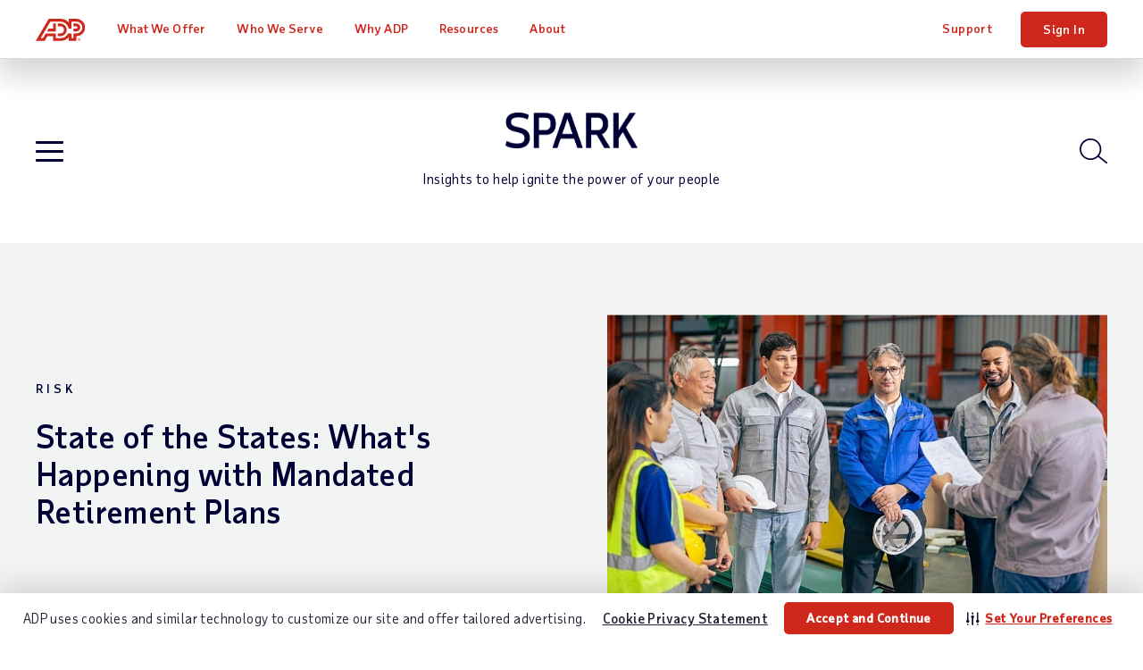

--- FILE ---
content_type: text/html; charset=utf-8
request_url: https://www.adp.com/spark.aspx
body_size: 27626
content:

<!DOCTYPE html>
<html lang="en">
<head>
    <meta charset="UTF-8">
<meta http-equiv="X-UA-Compatible" content="IE=edge">

<meta name="title" property="og:title" content="SPARK Blog | ADP"> <meta name="twitter:title" content="SPARK Blog | ADP">
<meta name="viewport" content="width=device-width, initial-scale=1"> <meta name="twitter:viewport" content="width=device-width, initial-scale=1">
<meta name="robots" content="all"> <meta name="twitter:robots" content="all">
<meta name="keywords" content="Workforce Management Blog, HR Blog, ADP Blog, Recruiting Best Practices, Talent Management, Large Business, Midsized Business, HR News, Regulatory Compliance, HR Compliance, ACA Compliance, Human Capital Management, Human Resources"> <meta name="twitter:keywords" content="Workforce Management Blog, HR Blog, ADP Blog, Recruiting Best Practices, Talent Management, Large Business, Midsized Business, HR News, Regulatory Compliance, HR Compliance, ACA Compliance, Human Capital Management, Human Resources">
<meta name="description" property="og:description" content="The ADP SPARK blog is a trusted resource that provides articles, insights and tips to help you manage your workforce and ignite the power of your people."> <meta name="twitter:description" content="The ADP SPARK blog is a trusted resource that provides articles, insights and tips to help you manage your workforce and ignite the power of your people.">
<meta property="og:type" content="Blog"> <meta property="twitter:type" content="Blog">
<meta name="googlebot" content="all"> <meta name="twitter:googlebot" content="all">
<meta property="og:url" content="https://www.adp.com/spark.aspx"> <meta name="twitter:url" content="https://www.adp.com/spark.aspx">
<script type="text/javascript" src="/ruxitagentjs_ICA7NVfghqrux_10309250310100759.js" data-dtconfig="rid=RID_217433959|rpid=-246055564|domain=adp.com|reportUrl=https://bf11493kpk.bf.dynatrace.com/bf|app=e4f6cc6076001d54|cors=1|owasp=1|featureHash=ICA7NVfghqrux|rdnt=1|uxrgce=1|cuc=gxpr07tv|mdl=mdcc2=20|mel=100000|dpvc=1|md=mdcc1=bdocument.referrer,mdcc2=bnavigator.userAgent,mdcc3=dutm_source,mdcc4=dutm_medium,mdcc5=dutm_campaign,mdcc6=dutm_term,mdcc7=dutm_content|lastModification=1768225641835|tp=500,50,0|srbbv=2|agentUri=/ruxitagentjs_ICA7NVfghqrux_10309250310100759.js"></script><script>dataLayer = [{ 'continent': 'NA', 'country': 'US', 'state': 'OH', 'zip': '43085+43201-43207+43209-43224+43226-43232+43234-43236+43240+43251+43260+43266+43268+43270-43272+43279+43287+43291', 'city': 'COLUMBUS'}];</script>
        <link rel="canonical" href="https://www.adp.com/spark.aspx">
<link rel="preload" href="/static/project/adp/fonts/TaubSansVariaVF.woff2" as="font" type="font/woff2" crossorigin>
 
<link rel="preload" href="/-/media/adp2025/blog/css-blog-base.css?rev=3ab3a0cd7ee045e180d1c12ca45056a5" as="style" />
<link rel="stylesheet" href="/-/media/adp2025/blog/css-blog-base.css?rev=3ab3a0cd7ee045e180d1c12ca45056a5" media="all" /><!-- css-blog-base -->
<link rel="shortcut icon" href="/-/media/adp2018/ui/favicon.ico">
 
<script defer src="/-/media/adp2023/blog/js-blog-vendor.js?rev=dacb365473c14e9caa4cccd53fc5733a"></script><!-- js-blog-vendor -->
<script defer src="/-/media/adp2025/blog/js-blog-base.js?rev=150c15b217fc441eb9dc9dd4015e6786"></script><!-- js-blog-base -->
 
<style type="text/css">
@media print {
  div#consent_blackbar {
    display:none; 
  }
}
</style>
<script type="text/javascript" src="//cdn.evgnet.com/beacon/adpinc/prod/scripts/evergage.min.js"></script>

<!-- <script defer src="/-/media/adp/redesign2018/js/elqCfg.js"></script> -->
<!-- Google Tag Manager -->
<script>(function(w,d,s,l,i){w[l]=w[l]||[];w[l].push({'gtm.start': new Date().getTime(),event:'gtm.js'});var f=d.getElementsByTagName(s)[0], j=d.createElement(s),dl=l!='dataLayer'?'&l='+l:'';j.async=true;j.src= '//www.googletagmanager.com/gtm.js?id='+i+dl;f.parentNode.insertBefore(j,f); })(window,document,'script','dataLayer','GTM-MMKNHG5');</script>
<!-- End Google Tag Manager -->
    <title>SPARK Blog | ADP</title>

    
</head>
<body class="en spark" data-sitename="website">

    <!-- BEGIN NOINDEX -->
    
<header class="global-nav">
    <div class="nav-wrap">
        <a class="skip" href="#main-content">Skip to main content</a>
        <div class="nav-bar">
            <div class="nav-main">
                <div class="nav-row">
                    <style>
/* pride logo overrides
.global-nav .nav-main .logo.pride img { height: 31px; } */
</style>

<div class="mobile-nav visible-xs-flex">
<div class="mobile-nav-left">
<button class="hamburger visible-xs-inline" type="button" aria-label="toggle site navigation">
                            <span class="hamburger-box">
                                <span class="hamburger-inner"></span>
                            </span>
</button>
</div>
<div class="mobile-nav-right">
<a class="trigger-modal" href="#">Get Pricing</a>
<!--<a class="contact-trigger" href="#">Contact</a>
<a class="mobile-login" href="https://signin.adp.com/">Sign In</a>-->
</div>
</div>
<a href="/" class="logo"><img alt="ADP logo" src="/-/media/adp2025/ui/logo-adp.svg?rev=2ffd0a893eca4842b0f071c1e9c186b8&amp;hash=85D6D9870432E605FE0FD7F830F16744" class="skiplazy" height="32" width="70" loading="eager" fetchpriority="high" /></a>
<!-- <a href="/" class="logo pride"><img alt="ADP Pride logo" src="/-/media/adp2018/ui/logo-adp-fy19-pride.svg?rev=ce510b94a9b54cd088509c9e737de532&amp;hash=837E000C7A1CA3C1599F3C5D952E058F" class="skiplazy" height="171" width="300"></a> -->

                    <nav class="main-links" role="navigation">
                        <ul itemscope itemtype="https://www.schema.org/SiteNavigationElement">
<!-- What We Offer -->                                <li itemprop="name" data-id='9334bb420e744175b9e4123603b4c083' class='drop mega-menu'>
                                    <a href="/what-we-offer.aspx" class="level-1 plus js-section-buyer " itemprop="url" >What We Offer</a>

                                        <div class="drop-menu">
                                            <ul class="drop-menu-links">
                                                    <li class="">
                                                        <a href="/what-we-offer.aspx" class="level-2 d-none" data-link="#panel_20d59aac78524c6bb54cbda6f0c2b5da" >products and services</a>

                                                            <ul class="drop-menu-panel-preview">
                                                                <li class="panel-left">
    <a class="level-2" href="/what-we-offer/payroll.aspx">Payroll</a>
    <a class="level-2 full" href="/what-we-offer/payroll/payroll-for-1-49-employees.aspx">Small Business Payroll <span>(1-49 Employees)</span></a>
    <a class="level-2 full" href="/what-we-offer/payroll/payroll-for-50-1000-plus-employees.aspx">Midsized to Enterprise Payroll <span>(50-1,000+ Employees)</span></a>
    <a class="level-2 nav-promo full bg-blue-80 white" href="/what-we-offer/payroll/payroll-for-1-49-employees/payroll-packages.aspx?segmenter-force=yes">
        <div class="img-wrap">
            <img src="/-/media/adp/refresh2025/images/misc/navpromo_runproductscreen.png?rev=6b3e75497a62473fa94e742836118e66&amp;hash=264EA297C8FD47547A7480656DD25AB0" class="img-responsive" alt="" height="411" width="620" loading="lazy" />
        </div>
        <span class="txt-wrap">
            <p class="size18">Compare Packages</p>
            <span>Find the package that's right<br class="hidden-xs" /> for your business.</span>
        </span>
    </a>
</li>
<li class="panel-right">
    <p class="size20 taubsans-medium">Products &amp; Services</p>
    <div class="row list-icn links">
        <div class="col-sm-6">
            <ul>
                <li><span><img src="/-/media/adp/refresh2025/icons/default/adp_icon_timescheduling.svg?rev=97de4f626e144a08a87f5362b6ec10c1&amp;hash=E2E64F345E2587B71741B132C7E301A0" alt="" data-heightmissing="" data-widthmissing="" loading="lazy" /></span><a href="/what-we-offer/time-and-attendance.aspx">Time &amp; Attendance</a></li>
                <li><span><img src="/-/media/adp/refresh2025/icons/default/adp_icon_talent.svg?rev=54eb4edb62c246a087b0933f80e16242&amp;hash=59A436B0F163608C3361C5BEEDE45A16" alt="" data-heightmissing="" data-widthmissing="" loading="lazy" /></span><a href="/what-we-offer/talent.aspx">Talent</a></li>
                <li><span><img src="/-/media/adp/refresh2025/icons/default/adp_icon_benefits.svg?rev=8de2d18225924c318f422b48fd0dd5e0&amp;hash=38F9D56ED71D99472B30723AC870FB32" alt="" data-heightmissing="" data-widthmissing="" loading="lazy" /></span><a href="/what-we-offer/benefits.aspx">Benefits &amp; Insurance</a></li>
                <li><span><img src="/-/media/adp/refresh2025/icons/default/adp_icon_hrsupport.svg?rev=6a1862fe818f45ce8bf73d068f0f26bb&amp;hash=26D5E19C51804244118550703339B90E" alt="" data-heightmissing="" data-widthmissing="" loading="lazy" /></span><a href="/what-we-offer/hr-outsourcing-and-peo/professional-employer-organization.aspx">PEO &amp; HR Outsourcing</a></li>
                <li><span><img src="/-/media/adp/refresh2025/icons/default/adp_icon_taxcompliance.svg?rev=bebed6448d0240d3bf4187bbeded4fae&amp;hash=1471DF919C8061EBBABAD40090BA53CD" alt="" data-heightmissing="" data-widthmissing="" loading="lazy" /></span><a href="/what-we-offer/products/adp-smartcompliance.aspx">Compliance Services</a></li>
            </ul>
        </div>
        <div class="col-sm-6">
            <ul>
                <li><span><img src="/-/media/adp/refresh2025/icons/default/adp_icon_technology.svg?rev=8b66758e87c74bcba99957d370a08393&amp;hash=959B84EC656C6621BAA051C6EEBABE69" alt="" data-heightmissing="" data-widthmissing="" loading="lazy" /></span><a href="/what-we-offer/ai-solutions.aspx">AI Capabilities</a></li>
                <li><span><img src="/-/media/adp/refresh2025/icons/default/adp_icon_integrations.svg?rev=eec93fa2e29c45469669dd04192b8142&amp;hash=48325C88EEFAAFDF3B80024A49923F36" alt="" data-heightmissing="" data-widthmissing="" loading="lazy" /></span><a href="/what-we-offer/integrations.aspx">Integrations</a></li>
                <li><span><img src="/-/media/adp/refresh2025/icons/default/adp_icon_userfriendlytech.svg?rev=c495efd32c414c0fba3c15f1c467ed0f&amp;hash=C778A7E478FF2569049568F6A3EE548E" alt="" data-heightmissing="" data-widthmissing="" loading="lazy" /></span><a href="/what-we-offer/marketplace.aspx">App Marketplace</a></li>
                <li><span><img src="/-/media/adp/refresh2025/icons/default/adp_icon_flexibility.svg?rev=e352e86fc00d44a0ac48db37ad33da62&amp;hash=EC2CCFC2E969C02080BE1617F6965F6A" alt="" data-heightmissing="" data-widthmissing="" loading="lazy" /></span><a href="/what-we-offer/products.aspx">Products by Name</a></li>
            </ul>
        </div>
    </div>
</li>
                                                            </ul>

                                                        <ul class="drop-menu-panel" id="panel_20d59aac78524c6bb54cbda6f0c2b5da">

                                                            <li class="panel-left">
                                                                
                                                            </li>
                                                            <li class="panel-right right-panel-gray">
                                                                <ul>
                                                                </ul>
                                                            </li>
                                                        </ul>
                                                    </li>
                                                    <li class="d-none">
                                                        <a href="/what-we-offer/payroll.aspx" class="level-2 plus-black" data-link="#panel_9136eb3a08dc4de69304ef1937176ff6" >Payroll</a>


                                                        <ul class="drop-menu-panel" id="panel_9136eb3a08dc4de69304ef1937176ff6">

                                                            <li class="panel-left">
                                                                <p class="size22 taubsans-medium mb-15">Payroll</p>
<p>Fast, easy, accurate payroll and tax, so you can save time and money.</p>
<a href="/what-we-offer/payroll.aspx" class="link-arrow">Payroll Overview</a>
                                                            </li>
                                                            <li class="panel-right right-panel-gray">
                                                                <ul>
                                                                        <li class="visible-xs">
<a href="/what-we-offer/payroll.aspx" class="level-3 " >Overview</a>                                                                        </li>
                                                                        <li class="">
<a href="/what-we-offer/payroll/payroll-for-1-49-employees.aspx" class="level-3 rvsd-bg" >Small Business Payroll
<span class="black size12 hidden-xs d-block">(1-49 Employees)</span></a>                                                                        </li>
                                                                        <li class="">
<a href="/what-we-offer/payroll/payroll-for-50-1000-plus-employees.aspx" class="level-3 rvsd-bg" >Midsized to Enterprise Payroll
<span class="black size12 hidden-xs d-block">(50-1,000+ Employees)</span></a>                                                                        </li>
                                                                        <li class="">
<a href="/what-we-offer/payroll/payroll-for-1-49-employees/payroll-packages.aspx?segmenter-force=yes" class="level-3 rvsd-bg compare-package-nav-promo" > <span class="test-container">
     <span class="text-container">
         <p>Compare Packages</p>
             <span class="black">Find the package that's right for your business.</span>
       </span>
     <div class="image-container">
          <img src="/-/media/adp/refresh2025/shared/misc/comparepackage_navigation_257w_en.jpg?rev=a0b18990f4b14fcbbc7780c375c6fb94&amp;hash=F41789D6B8F45657BCBC98164344D83F" height="150" width="257" loading="lazy" />
    </div>
</span>
<style type="text/css">
.compare-package-nav-promo a.level-3 {display: flex !important;}.compare-package-nav-promo .text-container {width: 55%;display: flex;flex-direction: column;justify-content: center;}.compare-package-nav-promo .test-container {display: flex;align-items: center;}.compare-package-nav-promo .text-container p {font-size: 20px;line-height: 24px;font-variation-settings: 'wght' 120;margin-bottom: 3px;}.compare-package-nav-promo .text-container span {font-size: 12px;line-height: 13px;}.compare-package-nav-promo .image-container {width: 50%;padding: 10px 5px;}.compare-package-nav-promo .image-container img {width: 100%;}@media (max-width: 869px) {.compare-package-nav-promo .text-container p {font-size: 16px;}.global-nav .nav-main a.level-3.compare-package-nav-promo {padding-right: 9px; }}@media (min-width: 870px) {.global-nav .nav-main a.level-3.compare-package-nav-promo {padding-left: 24px; }}
</style></a>                                                                        </li>
                                                                </ul>
                                                            </li>
                                                        </ul>
                                                    </li>
                                                    <li class="d-none">
                                                        <a href="/what-we-offer/time-and-attendance.aspx" class="level-2 plus-black" data-link="#panel_65706af099244711a748167241be9ea0" >Time &amp; Attendance</a>


                                                        <ul class="drop-menu-panel" id="panel_65706af099244711a748167241be9ea0">

                                                            <li class="panel-left">
                                                                <p class="size22 taubsans-medium mb-15">Time &amp; Attendance</p>
<p>Manage labor costs and compliance with easy time & attendance tools. For advanced capabilities, workforce management adds optimized scheduling, labor forecasting/budgeting, attendance policy, leave case management and more.</p>
<!-- <a href="/what-we-offer/time-and-attendance.aspx" class="btn btn-xs">Time Overview</a> -->
                                                            </li>
                                                            <li class="panel-right right-panel-gray">
                                                                <ul>
                                                                        <li class="visible-xs">
<a href="/what-we-offer/time-and-attendance.aspx" class="level-3 " >Overview</a>                                                                        </li>
                                                                        <li class="hidden-xs">
<a href="/what-we-offer/time-and-attendance.aspx" class="level-3 " ><span>Time &amp; Attendance</span></a>                                                                        </li>
                                                                        <li class="">
<a href="/what-we-offer/time-and-attendance/workforce-management.aspx" class="level-3 " ><span>Workforce Management</span></a>                                                                        </li>
                                                                </ul>
                                                            </li>
                                                        </ul>
                                                    </li>
                                                    <li class="d-none">
                                                        <a href="/what-we-offer/talent.aspx" class="level-2 plus-black" data-link="#panel_bd903be8b8124598a50b78c28da8c536" >Talent</a>


                                                        <ul class="drop-menu-panel" id="panel_bd903be8b8124598a50b78c28da8c536">

                                                            <li class="panel-left">
                                                                <p class="size22 taubsans-medium mb-15">Talent</p>
<p>From recruitment to retirement, getting the very best out of your people.</p>
<a href="/what-we-offer/talent.aspx" class="link-arrow">Talent Overview</a>
                                                            </li>
                                                            <li class="panel-right right-panel-gray">
                                                                <ul>
                                                                        <li class="visible-xs">
<a href="/what-we-offer/talent.aspx" class="level-3 " >Overview</a>                                                                        </li>
                                                                        <li class="">
<a href="/what-we-offer/talent/talent-acquisition.aspx" class="level-3 " >Recruiting &amp; Hiring</a>                                                                        </li>
                                                                        <li class="">
<a href="/what-we-offer/talent/talent-management.aspx" class="level-3 " >Talent Management &amp; Activation</a>                                                                        </li>
                                                                        <li class="">
<a href="/what-we-offer/hr-services/employee-experience.aspx" class="level-3 " ><span>Employee Experience</span></a>                                                                        </li>
                                                                </ul>
                                                            </li>
                                                        </ul>
                                                    </li>
                                                    <li class="d-none">
                                                        <a href="/what-we-offer/benefits.aspx" class="level-2 plus-black" data-link="#panel_6c0d1d07ba214392bbd7923d2f6f1c5e" >Benefits &amp; Insurance</a>


                                                        <ul class="drop-menu-panel" id="panel_6c0d1d07ba214392bbd7923d2f6f1c5e">

                                                            <li class="panel-left">
                                                                <p class="size22 taubsans-medium mb-15">Benefits &amp; Insurance</p>
<p>Employee benefits, flexible administration, business insurance, and retirement plans.</p>
<a href="/what-we-offer/benefits.aspx" class="link-arrow">Benefits Overview</a>
                                                            </li>
                                                            <li class="panel-right right-panel-gray">
                                                                <ul>
                                                                        <li class="visible-xs">
<a href="/what-we-offer/benefits.aspx" class="level-3 " >Overview</a>                                                                        </li>
                                                                        <li class="">
<a href="/what-we-offer/benefits/benefits-administration.aspx" class="level-3 " >Benefits Administration</a>                                                                        </li>
                                                                        <li class="">
<a href="/what-we-offer/benefits/retirement.aspx" class="level-3 " >Retirement Plans</a>                                                                        </li>
                                                                        <li class="">
<a href="/what-we-offer/benefits/group-health-insurance.aspx" class="level-3 " >Group Health Insurance</a>                                                                        </li>
                                                                        <li class="">
<a href="/what-we-offer/benefits/business-insurance.aspx" class="level-3 " >Business Insurance</a>                                                                        </li>
                                                                        <li class="">
<a href="/what-we-offer/benefits/business-insurance/workers-compensation.aspx" class="level-3 " >Workers&rsquo; Compensation Insurance</a>                                                                        </li>
                                                                </ul>
                                                            </li>
                                                        </ul>
                                                    </li>
                                                    <li class="d-none">
                                                        <a href="/what-we-offer/hr-outsourcing-and-peo/professional-employer-organization.aspx" class="level-2 plus-black" data-link="#panel_7d766430f0ce4f51b3b969966c1273aa" >PEO &amp; HR Outsourcing </a>


                                                        <ul class="drop-menu-panel" id="panel_7d766430f0ce4f51b3b969966c1273aa">

                                                            <li class="panel-left">
                                                                <p class="size22 taubsans-medium mb-15">PEO &amp; HR Outsourcing</p>
<p>See how our team of experienced professionals can provide ongoing support for HR, payroll, and more—allowing you to focus on other aspects of your business.</p>
                                                            </li>
                                                            <li class="panel-right right-panel-gray">
                                                                <ul>
                                                                        <li class="">
<a href="/what-we-offer/hr-outsourcing-and-peo/professional-employer-organization.aspx" class="level-3 " >PEO (Professional Employer Organization)</a>                                                                        </li>
                                                                        <li class="">
<a href="/what-we-offer/hr-outsourcing-and-peo/outsource-hr-processes.aspx" class="level-3 " >HR Outsourcing</a>                                                                        </li>
                                                                </ul>
                                                            </li>
                                                        </ul>
                                                    </li>
                                                    <li class="d-none">
                                                        <a href="/what-we-offer/products/adp-smartcompliance.aspx" class="level-2 plus-black" data-link="#panel_511a1938ae65444ca5375d4cd9f43c86" >Compliance Services</a>


                                                        <ul class="drop-menu-panel" id="panel_511a1938ae65444ca5375d4cd9f43c86">

                                                            <li class="panel-left">
                                                                <p class="size22 taubsans-medium mb-15">Compliance Services</p>
<p>Simplify and unify your HCM compliance processes.</p>
<a href="/what-we-offer/products/adp-smartcompliance.aspx" class="link-arrow">Compliance Overview</a>
                                                            </li>
                                                            <li class="panel-right right-panel-gray">
                                                                <ul>
                                                                        <li class="visible-xs">
<a href="/what-we-offer/products/adp-smartcompliance.aspx" class="level-3 " >Overview</a>                                                                        </li>
                                                                        <li class="">
<a href="/what-we-offer/products/adp-smartcompliance/employment-tax-credits.aspx" class="level-3 " >Business Tax Credits</a>                                                                        </li>
                                                                        <li class="">
<a href="/what-we-offer/products/adp-smartcompliance/wage-payments.aspx" class="level-3 " ><span>Payment Solutions</span></a>                                                                        </li>
                                                                        <li class="">
<a href="/what-we-offer/products/adp-smartcompliance/employment-tax.aspx" class="level-3 " ><span>Payroll Taxes</span></a>                                                                        </li>
                                                                        <li class="">
<a href="/what-we-offer/products/adp-smartcompliance/health-compliance.aspx" class="level-3 " ><span>Health Compliance</span></a>                                                                        </li>
                                                                        <li class="">
<a href="/what-we-offer/products/adp-smartcompliance/wage-garnishment.aspx" class="level-3 " ><span>Wage Garnishment</span></a>                                                                        </li>
                                                                        <li class="">
<a href="/what-we-offer/products/adp-smartcompliance/integrations.aspx" class="level-3 " ><span>Compliance Integrations</span></a>                                                                        </li>
                                                                        <li class="">
<a href="/what-we-offer/products/adp-smartcompliance/unemployment-claims.aspx" class="level-3 " ><span>Unemployment Claims</span></a>                                                                        </li>
                                                                        <li class="">
<a href="/what-we-offer/products/adp-smartcompliance/employment-verification.aspx" class="level-3 " ><span>Employment Verification</span></a>                                                                        </li>
                                                                        <li class="">
<a href="/what-we-offer/products/workmarket.aspx" class="level-3 " ><span>Contractor Management</span></a>                                                                        </li>
                                                                </ul>
                                                            </li>
                                                        </ul>
                                                    </li>
                                                    <li class="d-none">
                                                        <a href="/what-we-offer/ai-solutions.aspx" class="level-2 plus-black" data-link="#panel_f46e12ce08d54ffca7bca3e6a19c68da" >AI Capabilities</a>


                                                        <ul class="drop-menu-panel" id="panel_f46e12ce08d54ffca7bca3e6a19c68da">

                                                            <li class="panel-left">
                                                                <p class="size22 taubsans-medium mb-15">Artificial Intelligence</p>
<p>Bring breakthrough AI to your payroll and HR experiences.</p>
<a href="/what-we-offer/ai-solutions.aspx" class="link-arrow">AI Overview</a>
                                                            </li>
                                                            <li class="panel-right right-panel-gray">
                                                                <ul>
                                                                        <li class="visible-xs">
<a href="/what-we-offer/ai-solutions.aspx" class="level-3 " >Overview</a>                                                                        </li>
                                                                        <li class="">
<a href="/what-we-offer/ai-solutions/ai-capabilities.aspx" class="level-3 " ><span>AI Capabilities</span></a>                                                                        </li>
                                                                        <li class="">
<a href="/what-we-offer/ai-solutions/responsible-ai.aspx" class="level-3 " ><span>Responsible AI</span></a>                                                                        </li>
                                                                </ul>
                                                            </li>
                                                        </ul>
                                                    </li>
                                                    <li class="d-none">
                                                        <a href="/what-we-offer/integrations.aspx" class="level-2 " data-link="#panel_de8e42b607be4d7ca93c03c67e9ae187" >Integrations</a>


                                                        <ul class="drop-menu-panel" id="panel_de8e42b607be4d7ca93c03c67e9ae187">

                                                            <li class="panel-left">
                                                                <p class="size22 taubsans-medium mb-15">Integrations</p>
<p>Quickly connect ADP solutions to popular software, ERPs and other HR systems.</p>
<a href="/what-we-offer/integrations.aspx" class="link-arrow">Integrations Overview</a>
                                                            </li>
                                                            <li class="panel-right right-panel-gray">
                                                                <ul>
                                                                </ul>
                                                            </li>
                                                        </ul>
                                                    </li>
                                                    <li class="d-none">
                                                        <a href="/what-we-offer/marketplace.aspx" class="level-2 " data-link="#panel_694f6119dda6498ca9bd082944778897" >App Marketplace</a>


                                                        <ul class="drop-menu-panel" id="panel_694f6119dda6498ca9bd082944778897">

                                                            <li class="panel-left">
                                                                <p class="size22 taubsans-medium mb-15">App Marketplace</p>
<p>Our online store for HR apps and more; for customers, partners and developers.</p>

                                                            </li>
                                                            <li class="panel-right right-panel-gray">
                                                                <ul>
                                                                        <li class="">
<a href="/what-we-offer/marketplace.aspx" class="level-3 " >App Marketplace</a>                                                                        </li>
                                                                        <li class="">
<a href="/what-we-offer/integrations/api-central.aspx" class="level-3 " >Custom Integrations</a>                                                                        </li>
                                                                </ul>
                                                            </li>
                                                        </ul>
                                                    </li>
                                                    <li class="d-none">
                                                        <a href="/what-we-offer/products.aspx" class="level-2 plus-black" data-link="#panel_b7ac9cb3368041d1aacb2e1851b4b131" >Products by Name</a>


                                                        <ul class="drop-menu-panel" id="panel_b7ac9cb3368041d1aacb2e1851b4b131">

                                                            <li class="panel-left">
                                                                <p class="size22 taubsans-medium mb-15">Products by Name</p>
<p>Comprehensive payroll and HR software solutions.</p>
<a href="/what-we-offer/products.aspx" class="link-arrow">See All Products</a>
                                                            </li>
                                                            <li class="panel-right right-panel-gray">
                                                                <ul>
                                                                        <li class="visible-xs">
<a href="/what-we-offer/products.aspx" class="level-3 " >Overview</a>                                                                        </li>
                                                                        <li class="">
<a href="/what-we-offer/products/run-powered-by-adp.aspx" class="level-3 " >RUN Powered by ADP&reg;</a>                                                                        </li>
                                                                        <li class="">
<a href="/what-we-offer/products/totalsource-peo.aspx" class="level-3 " ><span>ADP TotalSource&reg;</span></a>                                                                        </li>
                                                                        <li class="">
<a href="/what-we-offer/products/adp-workforce-now.aspx" class="level-3 " ><span>ADP Workforce Now&reg;</span></a>                                                                        </li>
                                                                        <li class="">
<a href="/what-we-offer/products/lyric.aspx" class="level-3 " ><span>ADP Lyric HCM</span></a>                                                                        </li>
                                                                        <li class="">
<a href="/what-we-offer/products/adp-comprehensive-services.aspx" class="level-3 " ><span>ADP&reg; Comprehensive Services</span></a>                                                                        </li>
                                                                        <li class="">
<a href="/what-we-offer/products/adp-smartcompliance.aspx" class="level-3 " ><span>ADP SmartCompliance&reg;</span></a>                                                                        </li>
                                                                        <li class="">
<a href="/what-we-offer/products/wisely-by-adp.aspx" class="level-3 " ><span>Wisely&reg; by ADP</span></a>                                                                        </li>
                                                                        <li class="">
<a href="/what-we-offer/products/adp-global-payroll.aspx" class="level-3 " ><span>ADP&reg; Global Payroll</span></a>                                                                        </li>
                                                                        <li class="">
<a href="/what-we-offer/products/adp-datacloud.aspx" class="level-3 " ><span>ADP&reg; DataCloud</span></a>                                                                        </li>
                                                                </ul>
                                                            </li>
                                                        </ul>
                                                    </li>
                                            </ul>
                                        </div>
                                </li>
<!-- Who We Serve -->                                <li itemprop="name" data-id='b11d663788864989b7a804aa948a408f' class='drop js-click-first-child'>
                                    <a href="/who-we-serve.aspx" class="level-1 plus js-section-buyer " itemprop="url" >Who We Serve</a>

                                        <div class="drop-menu">
                                            <ul class="drop-menu-links">
                                                    <li class="d-none">
                                                        <a href="/who-we-serve.aspx" class="level-2 " data-link="#panel_01bf1ba685bb48e8a2192022edbe32c4" >Overview</a>

                                                            <ul class="drop-menu-panel-preview">
                                                                <li class="panel-left">
<p class="size22 taubsans-medium mb-15">Who We Serve</p>
<p>See how we help organizations like yours with a wider range of payroll and HR options than any other provider.</p>
<!-- <a class="link-arrow" href="/who-we-serve.aspx">Overview</a> -->
</li>
<li class="panel-right">
</li>
                                                            </ul>

                                                        <ul class="drop-menu-panel" id="panel_01bf1ba685bb48e8a2192022edbe32c4">

                                                            <li class="panel-left">
                                                                
                                                            </li>
                                                            <li class="panel-right right-panel-gray">
                                                                <ul>
                                                                </ul>
                                                            </li>
                                                        </ul>
                                                    </li>
                                                    <li class="">
                                                        <a href="/who-we-serve/by-business-size/1-49-employees.aspx" class="level-2 " data-link="#panel_852fc2b8789a4db2a0f512ea87ffb722" >Small Business</a>


                                                        <ul class="drop-menu-panel" id="panel_852fc2b8789a4db2a0f512ea87ffb722">

                                                            <li class="panel-left">
                                                                <p class="size22 taubsans-medium mb-15">Small Business</p>
<p>Businesses with 1-49 employees lean on ADP for simplicity, efficiency and value for their various payroll and HR needs.</p>
<a href="/who-we-serve/by-business-size/1-49-employees.aspx" class="link-arrow">Small Business Overview</a>
                                                            </li>
                                                            <li class="panel-right right-panel-gray">
                                                                <ul>
                                                                </ul>
                                                            </li>
                                                        </ul>
                                                    </li>
                                                    <li class="">
                                                        <a href="/who-we-serve/by-business-size/50-999-employees.aspx" class="level-2 " data-link="#panel_ed4909f9e9134d908b0e9265996a9206" >Midsized Business</a>


                                                        <ul class="drop-menu-panel" id="panel_ed4909f9e9134d908b0e9265996a9206">

                                                            <li class="panel-left">
                                                                <p class="size22 taubsans-medium mb-15">Midsized Business</p>
<p>Companies with 50-999 employees save time and money by turning to ADP for the adaptable technology and support that helps them meet any payroll or HR challenge.</p>
<a href="/who-we-serve/by-business-size/50-999-employees.aspx" class="link-arrow">Midsized Business Overview</a>
                                                            </li>
                                                            <li class="panel-right right-panel-gray">
                                                                <ul>
                                                                </ul>
                                                            </li>
                                                        </ul>
                                                    </li>
                                                    <li class="">
                                                        <a href="/who-we-serve/by-business-size/1000-employees.aspx" class="level-2 " data-link="#panel_8da1eab6f5854f09ade043985a6634bd" >Large Business</a>


                                                        <ul class="drop-menu-panel" id="panel_8da1eab6f5854f09ade043985a6634bd">

                                                            <li class="panel-left">
                                                                <p class="size22 taubsans-medium mb-15">Large Business</p>
<p>For over 70 years, ADP has helped enterprise organizations with 1,000+ employees make the most of their people and processes with secure, integrated payroll and HCM solutions.</p>

                                                            </li>
                                                            <li class="panel-right right-panel-gray">
                                                                <ul>
                                                                        <li class="">
<a href="/who-we-serve/by-business-size/1000-employees.aspx" class="level-3 " ><span>Large Business Overview</span></a>                                                                        </li>
                                                                        <li class="">
<a href="/who-we-serve/by-business-size/global.aspx" class="level-3 " ><span>Global HCM</span></a>                                                                        </li>
                                                                        <li class="">
<a href="/what-we-offer/products/lyric.aspx" class="level-3 rvsd-bg compare-package-nav-promo" > <span class="test-container">
     <span class="text-container">
         <p>Lyric HCM</p>
             <span class="black">Empower your organization with a full-suite, HCM solution designed for your
rhythms of work.</span>
       </span>
     <div class="image-container">
          <img src="/-/media/adp/refresh2025/shared/misc/mainnav_promospot_lyric_205w_en.png?rev=192ae1d9d14e4dc7b09b676be62647cb&amp;hash=D4B326AC24466250B3BED2550E6F7AF0" height="150" width="205" loading="lazy" />
    </div>
</span>
<style type="text/css">
.compare-package-nav-promo a.level-3 {display: flex !important;}.compare-package-nav-promo .text-container {width: 55%;display: flex;flex-direction: column;justify-content: center;}.compare-package-nav-promo .test-container {display: flex;align-items: center;}.compare-package-nav-promo .text-container p {font-size: 16px;line-height: 24px;font-variation-settings: 'wght' 120;margin-bottom: 2px;}.compare-package-nav-promo .text-container span {font-size: 11px;line-height: 16px;}.compare-package-nav-promo .image-container {width: 50%;padding: 6px 4px;}.compare-package-nav-promo .image-container img {width: 100%;}@media (max-width: 869px) {.compare-package-nav-promo .text-container p {font-size: 16px;}.global-nav .nav-main a.level-3.compare-package-nav-promo {padding-right: 7px; }}@media (min-width: 870px) {.global-nav .nav-main a.level-3.compare-package-nav-promo {padding-left: 16px; }}
</style></a>                                                                        </li>
                                                                </ul>
                                                            </li>
                                                        </ul>
                                                    </li>
                                                    <li class="d-none">
                                                        <a href="/who-we-serve/by-business-size.aspx" class="level-2 plus-black" data-link="#panel_2a35e2aa24c94d0cb124dd4d6988b621" >Business Size</a>


                                                        <ul class="drop-menu-panel" id="panel_2a35e2aa24c94d0cb124dd4d6988b621">

                                                            <li class="panel-left">
                                                                <p class="size22 taubsans-medium mb-15">Business Size</p>
<p>Small, midsized or large, your business has unique needs, from technology to support and everything in between. Learn how we can make your work easier.</p>
<a href="/who-we-serve/by-business-size.aspx" class="link-arrow">See Business Sizes</a>
                                                            </li>
                                                            <li class="panel-right right-panel-gray">
                                                                <ul>
                                                                        <li class="visible-xs">
<a href="/who-we-serve/by-business-size.aspx" class="level-3 " >Overview</a>                                                                        </li>
                                                                        <li class="">
<a href="/who-we-serve/by-business-size/1-49-employees.aspx" class="level-3 " >1-49 Employees</a>                                                                        </li>
                                                                        <li class="">
<a href="/who-we-serve/by-business-size/50-999-employees.aspx" class="level-3 " >50-999 Employees</a>                                                                        </li>
                                                                        <li class="">
<a href="/who-we-serve/by-business-size/1000-employees.aspx" class="level-3 " >1000+ Employees</a>                                                                        </li>
                                                                </ul>
                                                            </li>
                                                        </ul>
                                                    </li>
                                                    <li class="">
                                                        <a href="/who-we-serve/by-industry.aspx" class="level-2 plus-black" data-link="#panel_5106bd940c1b4639adcbc722fae460e5" >Industries</a>


                                                        <ul class="drop-menu-panel" id="panel_5106bd940c1b4639adcbc722fae460e5">

                                                            <li class="panel-left">
                                                                <p class="size22 taubsans-medium mb-15">Industries</p>
<p>You face specific challenges that require solutions based on experience. Learn how we can tackle your industry demands together.</p>
<a href="/who-we-serve/by-industry.aspx" class="link-arrow">See Industries</a>
                                                            </li>
                                                            <li class="panel-right right-panel-gray">
                                                                <ul>
                                                                        <li class="visible-xs">
<a href="/who-we-serve/by-industry.aspx" class="level-3 " >Overview</a>                                                                        </li>
                                                                        <li class="">
<a href="/who-we-serve/by-industry/hospitality-restaurant-foodservice.aspx" class="level-3 " >Restaurant / Hospitality</a>                                                                        </li>
                                                                        <li class="">
<a href="/who-we-serve/by-industry/manufacturing.aspx" class="level-3 " >Manufacturing</a>                                                                        </li>
                                                                        <li class="">
<a href="/who-we-serve/by-industry/professional-technical-services.aspx" class="level-3 " >Professional &amp; Technical Services</a>                                                                        </li>
                                                                        <li class="">
<a href="/who-we-serve/by-industry/construction.aspx" class="level-3 " >Construction</a>                                                                        </li>
                                                                        <li class="">
<a href="/who-we-serve/by-industry/financial-services.aspx" class="level-3 " >Financial Services</a>                                                                        </li>
                                                                        <li class="">
<a href="/who-we-serve/by-industry/retail.aspx" class="level-3 " >Retail</a>                                                                        </li>
                                                                        <li class="">
<a href="/who-we-serve/by-industry/healthcare.aspx" class="level-3 " >Healthcare</a>                                                                        </li>
                                                                        <li class="">
<a href="/who-we-serve/by-industry/government-education.aspx" class="level-3 " >Government / Education</a>                                                                        </li>
                                                                        <li class="">
<a href="/who-we-serve/by-industry/nonprofit-social-services.aspx" class="level-3 " >Nonproﬁt / Social Services</a>                                                                        </li>
                                                                </ul>
                                                            </li>
                                                        </ul>
                                                    </li>
                                                    <li class="">
                                                        <a href="/who-we-serve/by-partner.aspx" class="level-2 plus-black" data-link="#panel_b021466f82f243f597730f2a899e9b46" >Partners</a>


                                                        <ul class="drop-menu-panel" id="panel_b021466f82f243f597730f2a899e9b46">

                                                            <li class="panel-left">
                                                                <p class="size22 taubsans-medium mb-15">Partners</p>
<p>Learn how we can make a difference by joining forces to improve the success of the clients we share.</p>
<a href="/who-we-serve/by-partner.aspx" class="link-arrow">See Partners</a>
                                                            </li>
                                                            <li class="panel-right right-panel-gray">
                                                                <ul>
                                                                        <li class="visible-xs">
<a href="/who-we-serve/by-partner.aspx" class="level-3 " >Overview</a>                                                                        </li>
                                                                        <li class="">
<a href="/who-we-serve/by-partner/accountants.aspx" class="level-3 " >Accountants</a>                                                                        </li>
                                                                        <li class="">
<a href="/who-we-serve/by-partner/brokers.aspx" class="level-3 " >Brokers</a>                                                                        </li>
                                                                        <li class="">
<a href="/who-we-serve/by-partner/financial-advisors.aspx" class="level-3 " >Financial Advisors</a>                                                                        </li>
                                                                        <li class="">
<a href="/who-we-serve/by-partner/private-equity.aspx" class="level-3 " >Private Equity</a>                                                                        </li>
                                                                        <li class="">
<a href="/who-we-serve/by-partner/franchise-alliances.aspx" class="level-3 " >Franchises</a>                                                                        </li>
                                                                        <li class="">
<a href="/who-we-serve/by-partner/member-organizations.aspx" class="level-3 " >Member Organizations</a>                                                                        </li>
                                                                        <li class="">
<a href="/who-we-serve/by-partner/banking-professionals.aspx" class="level-3 " ><span>Banking Professionals</span></a>                                                                        </li>
                                                                        <li class="">
<a href="/who-we-serve/by-partner/software-providers-development.aspx" class="level-3 " >Software Providers</a>                                                                        </li>
                                                                        <li class="">
<a href="/who-we-serve/by-partner/enterprise-resource-planning.aspx" class="level-3 " >ERPs</a>                                                                        </li>
                                                                        <li class="">
<a href="/what-we-offer/products/adp-embedded-payroll.aspx" class="level-3 " >Embedded Payroll</a>                                                                        </li>
                                                                </ul>
                                                            </li>
                                                        </ul>
                                                    </li>
                                            </ul>
                                        </div>
                                </li>
<!-- Why ADP -->                                <li itemprop="name" data-id='a936969ce5c048518881c1cb8c2208e7' class=''>
                                    <a href="/how-we-differ.aspx" class="level-1 level-1 plus " itemprop="url" >Why ADP</a>

                                </li>
<!-- Resources -->                                <li itemprop="name" data-id='8e9dce854c264d85a7f9f4015936225f' class='drop'>
                                    <a href="/resources.aspx" class="level-1 plus js-section-resource " itemprop="url" >Resources</a>

                                        <div class="drop-menu">
                                            <ul class="drop-menu-links">
                                                    <li class="visible-xs">
                                                        <a href="/resources.aspx" class="level-2 " data-link="#panel_27faebe6e298458da045d21bfd697953" >Overview</a>


                                                        <ul class="drop-menu-panel" id="panel_27faebe6e298458da045d21bfd697953">

                                                            <li class="panel-left">
                                                                
                                                            </li>
                                                            <li class="panel-right right-panel-gray">
                                                                <ul>
                                                                </ul>
                                                            </li>
                                                        </ul>
                                                    </li>
                                                    <li class="">
                                                        <a href="/resources/small-business.aspx" class="level-2 plus-black" data-link="#panel_72cd38d42dd0445aa52cd7faabadbc5a" >Small Business</a>

                                                            <ul class="drop-menu-panel-preview">
                                                                <li class="panel-left">
<p class="size22 taubsans-medium mb-15">Resource Center</p>
<p>Take your organization to the next level with tools and resources that help you work smarter, regardless of your business’s size and goals.</p>
<a href="/resources.aspx" class="link-arrow">Resources Overview</a>
</li>
<li class="panel-right">

     <a class="level-3 link-card" href="https://www.adpri.org/today-at-work" target="_blank" style="display:block;">
           <img src="/-/media/adp/reskin2022/images/shared/adp_ri_logo_color_en_nav_promo.svg?rev=13dbdefc6a074342a61c9315cb0a610b&amp;hash=C1A586545CFDC2B6F1DA26FC0A50C83C" alt="ADP Research" height="43" width="197" style="max-width:none;" class="mb-10 skiplazy" loading="eager" fetchpriority="high" /><br />
          <span class="d-block">Discover the latest Today at Work insights from ADP Research</span>
     </a>
     <a href="/resources/big-beautiful-bill.aspx" class="level-3 link-card compare-package-nav-promo py-sm-10 pr-sm-25"> <span class="test-container">
     <p class="size20 taubsans-medium mb-15">Your guide to the One Big Beautiful Bill Act</p>

     <div class="">
          <img src="/-/media/adp/refresh2025/images/resources/big-beautiful-bill/nav_promo_no_bg.png?rev=9d5d92d429f94068b4e750ceac14c575&amp;hash=0AAA0FA454244FE223B62705E2C5EF2E" class="mr-0" alt="Your guide to the One Big Beautiful Bill Act" height="125" width="171" loading="lazy" style="max-width:none;" loading="lazy" />
    </div>
</span>
     </a>
</li>

                                                            </ul>

                                                        <ul class="drop-menu-panel" id="panel_72cd38d42dd0445aa52cd7faabadbc5a">

                                                            <li class="panel-left">
                                                                <p class="size22 taubsans-medium mb-15">Small Business Resources</p>
<p>Discover a wealth of knowledge to help you tackle payroll, HR and benefits, and compliance.</p>
<a href="/resources/small-business.aspx" class="link-arrow">View Resources</a>
                                                            </li>
                                                            <li class="panel-right right-panel-gray">
                                                                <ul>
                                                                        <li class="visible-xs">
<a href="/resources/small-business.aspx" class="level-3 " ><span>Overview</span></a>                                                                        </li>
                                                                        <li class="">
<a href="/resources/small-business/paying-people.aspx" class="level-3 " ><span>Paying Your People</span></a>                                                                        </li>
                                                                        <li class="">
<a href="/resources/small-business/compliance.aspx" class="level-3 " ><span>Maintaining Compliance</span></a>                                                                        </li>
                                                                        <li class="">
<a href="/resources/small-business/recruiting-hiring.aspx" class="level-3 " ><span>Recruiting & Hiring</span></a>                                                                        </li>
                                                                        <li class="">
<a href="/resources/small-business/outsourcing.aspx" class="level-3 " ><span>Outsourcing HR</span></a>                                                                        </li>
                                                                </ul>
                                                            </li>
                                                        </ul>
                                                    </li>
                                                    <li class="">
                                                        <a href="/resources/midsized-enterprise.aspx" class="level-2 plus-black" data-link="#panel_54bc26c634c34d259dfd5c1791696b91" >Midsized &amp; Enterprise Business</a>


                                                        <ul class="drop-menu-panel" id="panel_54bc26c634c34d259dfd5c1791696b91">

                                                            <li class="panel-left">
                                                                <p class="size22 taubsans-medium mb-15">Midsized & Enterprise Business Resources</p>
<p>Tap into a wealth of knowledge designed to simplify complex tasks and encourage strategic decisions across key functions.</p>
<a href="/resources/midsized-enterprise.aspx" class="link-arrow">View Resources</a>
                                                            </li>
                                                            <li class="panel-right right-panel-gray">
                                                                <ul>
                                                                        <li class="visible-xs">
<a href="/resources/midsized-enterprise.aspx" class="level-3 " ><span>Overview</span></a>                                                                        </li>
                                                                        <li class="">
<a href="/resources/midsized-enterprise/human-capital-management.aspx" class="level-3 " ><span>Evaluating HCM</span></a>                                                                        </li>
                                                                        <li class="">
<a href="/resources/midsized-enterprise/paying-people.aspx" class="level-3 " ><span>Paying Your People</span></a>                                                                        </li>
                                                                        <li class="">
<a href="/resources/midsized-enterprise/compliance.aspx" class="level-3 " ><span>Maintaining Compliance</span></a>                                                                        </li>
                                                                        <li class="">
<a href="/resources/midsized-enterprise/workforce-management.aspx" class="level-3 " ><span>Managing Your Workforce</span></a>                                                                        </li>
                                                                </ul>
                                                            </li>
                                                        </ul>
                                                    </li>
                                                    <li class="">
                                                        <a href="" class="level-2 d-none" data-link="#panel_27fc085222094715b80b417fafa9f875" >Paycheck Protection Program Guide</a>


                                                        <ul class="drop-menu-panel" id="panel_27fc085222094715b80b417fafa9f875">

                                                            <li class="panel-left">
                                                                
                                                            </li>
                                                            <li class="panel-right right-panel-gray">
                                                                <ul>
                                                                </ul>
                                                            </li>
                                                        </ul>
                                                    </li>
                                                    <li class="">
                                                        <a href="/resources/diversity-equity-and-inclusion.aspx" class="level-2 visible-xs" data-link="#panel_fe63fff05f7e4d96973f82bdeb58e591" >Diversity, Equity &amp; Inclusion Toolkit</a>


                                                        <ul class="drop-menu-panel" id="panel_fe63fff05f7e4d96973f82bdeb58e591">

                                                            <li class="panel-left">
                                                                
                                                            </li>
                                                            <li class="panel-right right-panel-gray">
                                                                <ul>
                                                                </ul>
                                                            </li>
                                                        </ul>
                                                    </li>
                                                    <li class="">
                                                        <a href="/resources/tools.aspx" class="level-2 plus-black" data-link="#panel_306fd31f4ca644ccb70fb9d05b0f4034" >Tools</a>


                                                        <ul class="drop-menu-panel" id="panel_306fd31f4ca644ccb70fb9d05b0f4034">

                                                            <li class="panel-left">
                                                                <p class="size22 taubsans-medium mb-15">Tools</p>
<p>Find payroll and retirement calculators, plus tax and compliance resources.</p>
<a href="/resources/tools.aspx" class="link-arrow">See All Tools</a>
                                                            </li>
                                                            <li class="panel-right right-panel-gray">
                                                                <ul>
                                                                        <li class="visible-xs">
<a href="/resources/tools.aspx" class="level-3 " >Overview</a>                                                                        </li>
                                                                        <li class="">
<a href="/resources/tools/calculators.aspx" class="level-3 " >Calculators</a>                                                                        </li>
                                                                        <li class="">
<a href="/resources/tools/tax-guides-and-forms.aspx" class="level-3 " >Tax Guides &amp; Forms</a>                                                                        </li>
                                                                        <li class="">
<a href="/resources/tools/glossary.aspx" class="level-3 " >Glossary</a>                                                                        </li>
                                                                </ul>
                                                            </li>
                                                        </ul>
                                                    </li>
                                                    <li class="">
                                                        <a href="/resources/events.aspx" class="level-2 " data-link="#panel_4365081db4d64659902e745cdd11e3d5" >Webinars &amp; Events</a>


                                                        <ul class="drop-menu-panel" id="panel_4365081db4d64659902e745cdd11e3d5">

                                                            <li class="panel-left">
                                                                <p class="size22 taubsans-medium mb-15">Webinars and Events</p>
<p>Attend webinars or find out where and when we can connect at in-person events.</p>
<a href="/resources/events.aspx" class="link-arrow">See Webinars &amp; Events</a>
                                                            </li>
                                                            <li class="panel-right right-panel-gray">
                                                                <ul>
                                                                </ul>
                                                            </li>
                                                        </ul>
                                                    </li>
                                                    <li class="">
                                                        <a href="https://www.adp.com/resources/what-others-say/testimonials.aspx#sort=%40updated%20descending" class="level-2 " data-link="#panel_a69c7db592324ea186c64624d3c6d2d3" >Testimonials</a>


                                                        <ul class="drop-menu-panel" id="panel_a69c7db592324ea186c64624d3c6d2d3">

                                                            <li class="panel-left">
                                                                <p class="size22 taubsans-medium mb-15">Testimonials</p>
<p>Don’t take our word for it. Discover what others say about us.</p>
<a href="/resources/what-others-say/testimonials.aspx#sort=%40updated%20descending" class="link-arrow">See Testimonials</a>
                                                            </li>
                                                            <li class="panel-right right-panel-gray">
                                                                <ul>
                                                                </ul>
                                                            </li>
                                                        </ul>
                                                    </li>
                                                    <li class="">
                                                        <a href="/resources/demos.aspx" class="level-2 " data-link="#panel_f030aeb8bd424f50bcc8d4d542c0d309" >Demos</a>


                                                        <ul class="drop-menu-panel" id="panel_f030aeb8bd424f50bcc8d4d542c0d309">

                                                            <li class="panel-left">
                                                                <p class="size22 taubsans-medium mb-15">Demos</p>
<p>Discover how easy and intuitive it is to use our solutions.</p>
<a href="/resources/demos.aspx" class="link-arrow">See Demos</a>
                                                            </li>
                                                            <li class="panel-right right-panel-gray">
                                                                <ul>
                                                                </ul>
                                                            </li>
                                                        </ul>
                                                    </li>
                                                    <li class="">
                                                        <a href="/spark.aspx" class="level-2 " data-link="#panel_a4c8a844d44d4c4da2ec4dad986dd23b" >SPARK Blog</a>


                                                        <ul class="drop-menu-panel" id="panel_a4c8a844d44d4c4da2ec4dad986dd23b">

                                                            <li class="panel-left">
                                                                <p class="size22 taubsans-medium mb-15">SPARK Blog</p>
<p>Read the latest news, stories, insights and tips to help you ignite the power of your people.</p>
<a href="/spark.aspx" class="link-arrow">View Blog</a>
                                                            </li>
                                                            <li class="panel-right right-panel-gray">
                                                                <ul>
                                                                </ul>
                                                            </li>
                                                        </ul>
                                                    </li>
                                                    <li class="">
                                                        <a href="https://www.adpri.org/" class="level-2 link-out" target="_blank" data-link="#panel_bc618e87819f4538a37d2d791bccb622" rel="noopener noreferrer" >ADP Research</a>


                                                        <ul class="drop-menu-panel" id="panel_bc618e87819f4538a37d2d791bccb622">

                                                            <li class="panel-left">
                                                                <p class="size22 taubsans-medium mb-15">ADP Research</p>
<p>Access the definitive source for exclusive data-driven insights on today’s working world.</p>
<a href="https://www.adpri.org/" class="link-arrow" target="_blank">Overview</a>
                                                            </li>
                                                            <li class="panel-right right-panel-gray">
                                                                <ul>
                                                                </ul>
                                                            </li>
                                                        </ul>
                                                    </li>
                                                    <li class="">
                                                        <a href="/resources/what-others-say.aspx" class="level-2 plus-black d-none" data-link="#panel_cd1e7f942544470a9cd9e3c3930a06ba" >What Others Say</a>


                                                        <ul class="drop-menu-panel" id="panel_cd1e7f942544470a9cd9e3c3930a06ba">

                                                            <li class="panel-left">
                                                                <p class="size22 taubsans-medium mb-15">What Others Say</p>
<p>Don’t just take our word for it. Discover what others say about us.</p>
<a href="/resources/what-others-say.aspx" class="link-arrow">See What Others Say</a>
                                                            </li>
                                                            <li class="panel-right right-panel-gray">
                                                                <ul>
                                                                        <li class="visible-xs">
<a href="/resources/what-others-say.aspx" class="level-3 " >Overview</a>                                                                        </li>
                                                                        <li class="">
<a href="/resources/what-others-say/testimonials.aspx" class="level-3 " >Testimonials</a>                                                                        </li>
                                                                        <li class="">
<a href="/resources/what-others-say/reviews.aspx" class="level-3 " >Product Reviews</a>                                                                        </li>
                                                                        <li class="">
<a href="" class="level-3 " >Awards</a>                                                                        </li>
                                                                        <li class="">
<a href="/resources/what-others-say/analyst-reports.aspx" class="level-3 " >Analyst Reports</a>                                                                        </li>
                                                                </ul>
                                                            </li>
                                                        </ul>
                                                    </li>
                                            </ul>
                                        </div>
                                </li>
<!-- About ADP -->                                <li itemprop="name" data-id='65b951bcbc924baa91b0144441959f67' class='drop js-click-first-child'>
                                    <a href="/about-adp.aspx" class="level-1 plus " itemprop="url" >About</a>

                                        <div class="drop-menu">
                                            <ul class="drop-menu-links">
                                                    <li class="d-none">
                                                        <a href="/about-adp.aspx" class="level-2 " data-link="#panel_87816f6e7bbe491b9b6cb5b4a5d9b616" >Overview</a>

                                                            <ul class="drop-menu-panel-preview">
                                                                <li class="panel-left">
<p class="size22 taubsans-medium mb-15">About ADP</p>
<p>ADP helps organizations of all types and sizes unlock their potential.</p>
<a href="/about-adp.aspx" class="link-arrow">Learn About ADP</a>
</li>
<li class="panel-right right-panel-gray">

</li>
                                                            </ul>

                                                        <ul class="drop-menu-panel" id="panel_87816f6e7bbe491b9b6cb5b4a5d9b616">

                                                            <li class="panel-left">
                                                                

                                                            </li>
                                                            <li class="panel-right right-panel-gray">
                                                                <ul>
                                                                </ul>
                                                            </li>
                                                        </ul>
                                                    </li>
                                                    <li class="">
                                                        <a href="/about-adp.aspx" class="level-2 plus-black" data-link="#panel_80edaab9b2b84a49b8e8d40f3dfa1797" >About ADP</a>


                                                        <ul class="drop-menu-panel" id="panel_80edaab9b2b84a49b8e8d40f3dfa1797">

                                                            <li class="panel-left">
                                                                <p class="size22 taubsans-medium mb-15">About ADP</p>
<p>ADP helps organizations of all types and sizes unlock their potential.</p>
<a href="/about-adp.aspx" class="link-arrow">Learn About ADP</a>
                                                            </li>
                                                            <li class="panel-right right-panel-gray">
                                                                <ul>
                                                                        <li class="visible-xs">
<a href="/about-adp.aspx" class="level-3 " ><span>Overview</span></a>                                                                        </li>
                                                                        <li class="">
<a href="/about-adp/leadership.aspx" class="level-3 " ><span>Leadership</span></a>                                                                        </li>
                                                                        <li class="">
<a href="/about-adp/corporate-social-responsibility.aspx" class="level-3 " ><span>Corporate Responsibility</span></a>                                                                        </li>
                                                                        <li class="">
<a href="/about-adp/awards-and-recognition.aspx" class="level-3 " ><span>Awards &amp; Recognition</span></a>                                                                        </li>
                                                                        <li class="">
<a href="/about-adp/ambassadors.aspx" class="level-3 " ><span>Sponsorships</span></a>                                                                        </li>
                                                                        <li class="">
<a href="/about-adp/data-security.aspx" class="level-3 " ><span>Data Security</span></a>                                                                        </li>
                                                                        <li class="">
<a href="/about-adp/data-privacy.aspx" class="level-3 " ><span>Data Privacy</span></a>                                                                        </li>
                                                                        <li class="">
<a href="https://ventures.adp.com" class="level-3 link-out" target="_blank" rel="noopener noreferrer" ><span>ADP Ventures</span></a>                                                                        </li>
                                                                </ul>
                                                            </li>
                                                        </ul>
                                                    </li>
                                                    <li class="d-none">
                                                        <a href="/how-we-differ.aspx" class="level-2 " data-link="#panel_9be0887be02b45cea7b414bdea6d26d2" >Why ADP</a>


                                                        <ul class="drop-menu-panel" id="panel_9be0887be02b45cea7b414bdea6d26d2">

                                                            <li class="panel-left">
                                                                <p class="size22 taubsans-medium mb-15">Why ADP</p>
<p>Learn why more than 1,000,000 clients rely on ADP and why we’re always designing for people.</p>
<a href="/how-we-differ.aspx" class="link-arrow">Learn Why ADP</a>
                                                            </li>
                                                            <li class="panel-right right-panel-gray">
                                                                <ul>
                                                                </ul>
                                                            </li>
                                                        </ul>
                                                    </li>
                                                    <li class="">
                                                        <a href="/worldwide-locations.aspx" class="level-2 " data-link="#panel_bec24c0a0cdf4309b7aa552567469bb5" >Worldwide Locations</a>


                                                        <ul class="drop-menu-panel" id="panel_bec24c0a0cdf4309b7aa552567469bb5">

                                                            <li class="panel-left">
                                                                <p class="size22 taubsans-medium mb-15">Worldwide Locations</p>
<p>We provide payroll, global HCM and outsourcing services in more than 140 countries. Whether you operate in multiple countries or just one, we can provide local expertise to support your global workforce strategy.</p>
<a href="/worldwide-locations.aspx" class="link-arrow">See All Locations</a>
                                                            </li>
                                                            <li class="panel-right right-panel-gray">
                                                                <ul>
                                                                </ul>
                                                            </li>
                                                        </ul>
                                                    </li>
                                                    <li class="">
                                                        <a href="https://jobs.adp.com/?rb=ADP_COM" class="level-2 plus-black" target="_blank" data-link="#panel_90cc6816998543d7aa9d731a9417801f" rel="noopener noreferrer" >Careers</a>


                                                        <ul class="drop-menu-panel" id="panel_90cc6816998543d7aa9d731a9417801f">

                                                            <li class="panel-left">
                                                                <p class="size22 taubsans-medium mb-15">Careers</p>
<p>ADP hires in over 26 countries around the world for a variety of amazing careers. We’re reimagining what it means to work, and doing so in profound ways. At ADP, we say that we’re Always Designing for People, starting with our own.</p>
                                                            </li>
                                                            <li class="panel-right right-panel-gray">
                                                                <ul>
                                                                        <li class="">
<a href="https://jobs.adp.com/?rb=ADP_COM" class="level-3 link-out" target="_blank" rel="noopener noreferrer" ><span>All Open Roles</span></a>                                                                        </li>
                                                                        <li class="">
<a href="https://tech.adp.com/" class="level-3 link-out" target="_blank" rel="noopener noreferrer" ><span>Tech Careers</span></a>                                                                        </li>
                                                                </ul>
                                                            </li>
                                                        </ul>
                                                    </li>
                                                    <li class="">
                                                        <a href="https://investors.adp.com/" class="level-2 link-out" target="_blank" data-link="#panel_655270a110914e70b126d249fd7e3de0" rel="noopener noreferrer" >Investors</a>


                                                        <ul class="drop-menu-panel" id="panel_655270a110914e70b126d249fd7e3de0">

                                                            <li class="panel-left">
                                                                <p class="size22 taubsans-medium mb-15">Investors</p>

                                                            </li>
                                                            <li class="panel-right right-panel-gray">
                                                                <ul>
                                                                </ul>
                                                            </li>
                                                        </ul>
                                                    </li>
                                                    <li class="">
                                                        <a href="https://mediacenter.adp.com/" class="level-2 link-out" target="_blank" data-link="#panel_beb1589d67e24419967df074163f31ca" rel="noopener noreferrer" >Media</a>


                                                        <ul class="drop-menu-panel" id="panel_beb1589d67e24419967df074163f31ca">

                                                            <li class="panel-left">
                                                                <p class="size22 taubsans-medium mb-15">Media</p>

                                                            </li>
                                                            <li class="panel-right right-panel-gray">
                                                                <ul>
                                                                </ul>
                                                            </li>
                                                        </ul>
                                                    </li>
                                            </ul>
                                        </div>
                                </li>
<!-- Support -->                                <li itemprop="name" data-id='e586c8c66ec04fc29836a24ee5f37769' class='mobile-btns'>
                                    <a href="/contact-us/customer-service.aspx" class="level-1 btn2 btn-outline " itemprop="url" >Support</a>

                                </li>
<!-- Login -->                                <li itemprop="name" data-id='b24253a65adb490c9f5213d17e67642d' class='mobile-btns'>
                                    <a href="https://login.adp.com/welcome" class="level-1 btn2 " itemprop="url" >Sign In</a>

                                </li>
                        </ul>
                    </nav>

                    <div class="controls">
	<div class="utility">
		<button class="nav-search search-trigger hidden-xs"><span>Search Site</span></button>
		<div class="search-panel drop-menu">
			<ul class="drop-menu-links">
				<li class="drop-menu-panel">
					<img class="visible-xs close-panel" src="/-/media/adp2022/ui/icn-close.svg?rev=cd32a4a6928940b49f4c72ced53a7427&amp;hash=A27B155E4E63DE93679C906099838EAF" alt="" height="27" width="27" aria-label="Close Site Search" loading="lazy" />
					<p class="size24 header-color text-sm-center reg-mb taubsans-medium">I am looking for&#8230;</p>
					<div class="nav-search-field-wrapper">
						<input id="nav-search-field" type="text" />
						<input id="header-search-submit" class="btn" value="Search" type="submit" />
					</div>
				</li>
			</ul>
		</div>
		<a class="nav-support" href="/contact-us/customer-service.aspx">Support</a>
		<!-- <div class="support-panel drop-menu">
			<ul class="drop-menu-links">
				<li class="drop-menu-panel">
					<img class="visible-xs close-panel" src="/-/media/adp2022/ui/icn-close.svg?rev=cd32a4a6928940b49f4c72ced53a7427&amp;hash=A27B155E4E63DE93679C906099838EAF" alt="" height="27" width="27">
					<div class="row mx-auto width650 d-sm-flex align-items-center">
						<div class="panel-left d-block text-sm-right">
							<p class="size24 header-color mb-sm-0 taubsans-medium">I need support for&#8230;</p>
						</div>
						<div class="panel-right pl-xs-0">
							<ul>
								<li><a class="level-3" href="/contact-us/customer-service.aspx">Login or other general help</a></li>
								<li><a class="level-3" href="/Error?item=web%3a%7b8C0278DD-3983-4A06-8E55-1D99B3F523C1%7d%40en">Paycheck Protection Program</a></li>
								<li><a class="level-3" href="/contact-us/customer-service.aspx">More</a></li>
							</ul>
						</div>
					</div>
				</li>
			</ul>
		</div> -->
		<a href="https://signin.adp.com/" class="btn btn-xs login-btn-desktop hidden-xs">Sign In</a>
	</div>
</div>

                </div>
            </div>

            
        </div>
        
        

<div id="coveo-search-panel">
    <div>


    
    
        <!-- Resources -->
        <div id="coveo3a949f41"
             class="CoveoForSitecoreContext"
               data-sc-should-have-analytics-component='true'
  data-sc-analytics-enabled='true'
  data-sc-current-language='en'
  data-prebind-sc-language-field-name='fieldTranslator'
  data-sc-language-field-name='_language'
  data-sc-labels='{&quot;If the problem persists contact the administrator.&quot; : &quot;If the problem persists contact the administrator.&quot; , &quot;Search is currently unavailable&quot; : &quot;Oops! Something went wrong on the server.&quot; , &quot;Ascending&quot; : &quot;Ascending&quot; , &quot;Descending&quot; : &quot;Descending&quot; , &quot;Last Time Modified&quot; : &quot;Last time modified.&quot; , &quot;Template&quot; : &quot;Template&quot; , &quot;Uniform resource identifier&quot; : &quot;URI&quot; , &quot;Updated By&quot; : &quot;Updated by&quot; , &quot;Created&quot; : &quot;Created&quot; , &quot;Created By&quot; : &quot;Created by&quot; , &quot;Creation Time&quot; : &quot;Creation time.&quot; , &quot;Language&quot; : &quot;Language&quot;}'
  data-sc-maximum-age='900000'
  data-sc-page-name='spark'
  data-sc-page-name-full-path='/sitecore/content/Subsites/www/Home/spark'
  data-sc-index-source-name='Coveo_web_index - prod_adp103_com'
  data-sc-is-in-experience-editor='false'
  data-sc-is-user-anonymous='true'
  data-sc-item-uri='sitecore://web/{984BE9A9-BD88-4DF5-8B51-5C89A39B0DE6}?lang=en&amp;ver=3'
  data-sc-item-id='984be9a9-bd88-4df5-8b51-5c89a39b0de6'
  data-prebind-sc-latest-version-field-name='fieldTranslator'
  data-sc-latest-version-field-name='_latestversion'
  data-sc-rest-endpoint-uri='/coveo/rest'
  data-sc-analytics-endpoint-uri='/coveo/rest/ua'
  data-sc-site-name='website'
  data-sc-field-prefix='f'
  data-sc-field-suffix='14634'
  data-sc-prefer-source-specific-fields='false'
  data-sc-external-fields='[{&quot;fieldName&quot;:&quot;permanentid&quot;,&quot;shouldEscape&quot;:false}]'
  data-sc-source-specific-fields='[{&quot;fieldName&quot;:&quot;attachmentparentid&quot;},{&quot;fieldName&quot;:&quot;author&quot;},{&quot;fieldName&quot;:&quot;clickableuri&quot;},{&quot;fieldName&quot;:&quot;collection&quot;},{&quot;fieldName&quot;:&quot;concepts&quot;},{&quot;fieldName&quot;:&quot;date&quot;},{&quot;fieldName&quot;:&quot;filetype&quot;},{&quot;fieldName&quot;:&quot;indexeddate&quot;},{&quot;fieldName&quot;:&quot;isattachment&quot;},{&quot;fieldName&quot;:&quot;language&quot;},{&quot;fieldName&quot;:&quot;printableuri&quot;},{&quot;fieldName&quot;:&quot;rowid&quot;},{&quot;fieldName&quot;:&quot;size&quot;},{&quot;fieldName&quot;:&quot;source&quot;},{&quot;fieldName&quot;:&quot;title&quot;},{&quot;fieldName&quot;:&quot;topparent&quot;},{&quot;fieldName&quot;:&quot;topparentid&quot;},{&quot;fieldName&quot;:&quot;transactionid&quot;},{&quot;fieldName&quot;:&quot;uri&quot;},{&quot;fieldName&quot;:&quot;urihash&quot;}]'
>
        </div>
        <script type="text/javascript">
            const loadScript = (FILE_URL, className = "", async = true, type = "text/javascript") => {
                return new Promise((resolve, reject) => {
                    try {
                        const scriptEle = document.createElement("script");
                        scriptEle.type = type;
                        scriptEle.async = async;
                        scriptEle.src = FILE_URL;
                        if (className != "")
                            scriptEle.className = className;

                        scriptEle.addEventListener("load", (ev) => {
                            resolve({ status: true });
                        });

                        scriptEle.addEventListener("error", (ev) => {
                            reject({
                                status: false,
                                message: `Failed to load the script ${FILE_URL}`
                            });
                        });
                        document.body.appendChild(scriptEle);
                    } catch (error) {
                        reject(error);
                    }
                });
            };
            var endpointConfiguration = {
                itemUri: "sitecore://web/{984BE9A9-BD88-4DF5-8B51-5C89A39B0DE6}?lang=en&amp;ver=3",
                siteName: "website",
                restEndpointUri: "/coveo/rest"
            };
            var coveoSearchJs = "/coveo/hive/js/CoveoJsSearch.Lazy.min.js";
            var coveoSitecoreJS = "/coveo/hive/js/CoveoForSitecore.Lazy.min.js";
            var culturJs = "/coveo/hive/js/cultures/en.js";
           
			window.addEventListener('load', function(event) {
				$('button.search-trigger').one('click', function () {
                     $("head").append('<link rel="stylesheet" href="/coveo/hive/css/CoveoFullSearch.css" />');
                    loadScript(coveoSearchJs, "coveo-script")
                        .then(() => {
                            loadScript(coveoSitecoreJS, "coveo-for-sitecore-script")
                                .then(() => {
                                    loadScript(culturJs)
                                        .then(() => {
                                           if (typeof (CoveoForSitecore) !== "undefined") {
                                                CoveoForSitecore.SearchEndpoint.configureSitecoreEndpoint(endpointConfiguration);
                                                CoveoForSitecore.version = "5.0.1368.1";
                                                var context = document.getElementById("coveo3a949f41");
                                                if (!!context) {
                                                   CoveoForSitecore.Context.configureContext(context);
                                                }
                                           }
                                        })
                                        .catch(() => {
                                            console.error("Error loading " + culturJs);
                                        });
                                })
                                .catch(() => {
                                    console.error("Error loading " + coveoSitecoreJS);
                                });
                        })
                        .catch(() => {
                            console.error("Error loading " + coveoSearchJs);
                        });
                });
			});
        </script>
</div>
<style type="text/css">
    #coveo-search-panel .CoveoSearchbox {
        min-height: 60px;
    }
</style>
    <div>
    
    

        <div id="_EBA97180-95DF-4DC2-A268-E20B095BB681"
                             data-search-interface-id='c-si-resources'
>
            
        </div>
</div>

    <script type="text/javascript">
        document.addEventListener("CoveoSearchEndpointInitialized", function() {
            var externalComponentsSection = document.getElementById("_EBA97180-95DF-4DC2-A268-E20B095BB681");
                 CoveoForSitecore.initExternalComponentsSection(externalComponentsSection);
        });
    </script>

    
<div class='coveo-search-section'>
    
</div>
    



<script>
    document.addEventListener("CoveoSearchEndpointInitialized", function() {
        var searchboxElement = document.getElementById("_185F67BF-1D73-4AEE-9564-FDE5B0EB24D9");
        searchboxElement.addEventListener("CoveoComponentInitialized", function() {
            CoveoForSitecore.initSearchboxIfStandalone(searchboxElement, "/site-search.aspx");
        });
    })
</script>    <div id="_185F67BF-1D73-4AEE-9564-FDE5B0EB24D9_container" class="coveo-for-sitecore-search-box-container"
                     data-prebind-maximum-age='currentMaximumAge'
>
        <div id="_185F67BF-1D73-4AEE-9564-FDE5B0EB24D9"
             class="CoveoSearchbox"
                             data-enable-omnibox='true'
                 data-prebind-maximum-age='currentMaximumAge'
                 data-placeholder='Site Search'
                 data-clear-filters-on-new-query='false'
>
            
            
<script type="text/javascript">
    document.addEventListener("CoveoSearchEndpointInitialized", function() {
        var componentId = "_185F67BF-1D73-4AEE-9564-FDE5B0EB24D9";
        var componentElement = document.getElementById(componentId);

        function showError(error) {
                console.error(error);
        }

        function areCoveoResourcesIncluded() {
            return typeof (Coveo) !== "undefined";
        }

        if (areCoveoResourcesIncluded()) {
            var event = document.createEvent("CustomEvent");
            event.initEvent("CoveoComponentInitialized", false, true);
            
            setTimeout(function() {
                componentElement.dispatchEvent(event);
            }, 0);
        } else {
            componentElement.classList.add("invalid");
            showError("The Coveo Resources component must be included in this page.");
        }
    });
</script>
            <div class="CoveoForSitecoreBindWithUserContext"></div>
            <div class="CoveoForSitecoreExpressions"></div>
            <div class="CoveoForSitecoreConfigureSearchHub" data-sc-search-hub="sitesearch"></div>
        </div>
        
    </div>

</div>


        

    </div>
</header>
<div id="main-content"></div>


    
    <header class="blog-nav">
        <nav id="nav-flyout"
             data-source-title="spark" 
             data-source-id="{984BE9A9-BD88-4DF5-8B51-5C89A39B0DE6}"
             role="navigation">

            

<button class="close-icn"><span>Close Blog Navigation</span></button>
<h4 class="link-brow">Topics</h4>                    <ul class="">
                            <li class="topic1">
                                <p class="topic-label">
                                    <a href="/spark/change.aspx" >Change</a>
                                </p>
                            </li>
                            <li class="topic2">
                                <p class="topic-label">
                                    <a href="/spark/legislation.aspx" >Legislation</a>
                                </p>
                            </li>
                            <li class="topic3">
                                <p class="topic-label">
                                    <a href="/spark/people.aspx" >People</a>
                                </p>
                            </li>
                            <li class="topic4">
                                <p class="topic-label">
                                    <a href="/spark/risk.aspx" >Risk</a>
                                </p>
                            </li>
                            <li class="topic5">
                                <p class="topic-label">
                                    <a href="/spark/trends.aspx" >Trends</a>
                                </p>
                            </li>
                    </ul>
<h4 class="link-brow">Series</h4>                    <ul class="">
                            <li class="">
                                <p class="">
                                    <a href="/spark/series.aspx" >SPARK Topics in Series</a>
                                </p>
                            </li>
                    </ul>
<h4 class="link-brow">About</h4>                    <ul class="">
                            <li class="">
                                <p class="">
                                    <a href="/spark/about-us.aspx" >About Us</a>
                                </p>
                            </li>
                            <li class="">
                                <p class="">
                                    <a href="/spark/contributors.aspx" >Contributors</a>
                                </p>
                            </li>
                    </ul>
            <button class="btn btn-outline trigger-modal target-topic" type="button">Recommend a Topic</button>
<button class="btn trigger-modal target-subscribe" type="button">Subscribe to SPARK</button>

        </nav>
        <hgroup aria-disabled="false" aria-hidden="false">
<div class="hgroup-row">
	<button class="hamburger" type="button" aria-label="Open blog navigation">
		<span class="hamburger-box">
			<span class="hamburger-inner"></span>
		</span>
		<span>Open Blog Navigation</span>
	</button>
	<div class="identity">
	<a href="/spark.aspx" title="SPARK Powered by ADP"><img src="/-/media/adp2025/ui/logo-spark.png?rev=96157cbfd441482ba569105b38f52ca8&amp;hash=61D3BB875EBA0E95D783E22DE0464F87" alt="SPARK | Powered by ADP | A Blog for HR Professionals" class="img-responsive blog-logo skiplazy" height="98" width="363" loading="eager" fetchpriority="high" /></a>
	<p class="tagline">Insights to help ignite the power of your people</p>
	</div>
	<button class="search-trigger" aria-label="Open blog search"><span>Open Blog Search</span></button>
</div>
</hgroup>

<div id="search-flyout" aria-disabled="true" aria-hidden="true">
	<p class="link-brow">Search SPARK</p>
	<div class="search-field-wrapper">
		<input type="text" placeholder="Search" id="blog-search" />
		<input type="submit" id="submit-search" value="Search Blog" />
	</div>
	<button class="close-icn"><span>Close Blog Search</span></button>
</div>
    </header>


    <!-- END NOINDEX -->

    <div id="ph-body" role="main">
        
        <div class="container-fluid hero-wrap color-stripes topic4" id="top_section_ADP_1ea69f16913743af9f03b50af1f8a86c"
             data-source-title="HomeFeaturedArticleWithLatest" data-source-id="{C61E1A5E-C1B1-4314-9E7D-DDEC618EAA73}">
            <section class="data-section row center-block hero-img" >
                <div class="col-xs-12 col-sm-6 text-main">
                        <p class="topic-label"><a href="/spark/risk.aspx">Risk</a></p>
                    <h2 class="article-title"><a href="/spark/articles/2026/01/state-of-the-states-whats-happening-with-mandated-retirement-plans.aspx">State of the States: What's Happening with Mandated Retirement Plans</a></h2>
                </div>
                <div class="col-xs-12 col-sm-6 img-main">
                    <div class="blog-image  ">
                        <img src="/-/media/adp/blog/articles/featuredimages/9/4/942006_state-of-the-states-whats-happening-with-mandated-retirement-plans.jpg?rev=9cbcbbaa2f5940909515f19cda29e47c&amp;la=en&amp;h=458&amp;w=815&amp;hash=DD4D9E70C6784AE989A17D8170AE262B" class="skiplazy" alt="Map of the United States with images of currency as background" title="Map of the United States with images of currency as background" height="458" width="815" loading="eager" fetchpriority="high" />
                    </div>
                </div>
            </section>
        </div>
<div class="container-fluid no-gutter bg-white" id="ADP_1ea69f16913743af9f03b50af1f8a86c"
     data-source-title="HomeFeaturedArticleWithLatest" data-source-id="{C61E1A5E-C1B1-4314-9E7D-DDEC618EAA73}">

    <section class="row center-block" >
<h2 class="listing-label icn-label latest">Latest Articles</h2>                <div class='listing row center-block article-listing'>
        

    <article class="col-xs-12 col-sm-4 topic4">
        <div class="blog-image ">
            <img src="/-/media/adp/blog/articles/featuredimages/9/4/941942_small-business-smarts-what-every-new-business-needs-to-know-about-hr-and-payroll.jpg?rev=ac8fa12f36ae4457b6900057416be44c&amp;la=en&amp;h=458&amp;w=815&amp;hash=DDB7778B60276E6F8D81B8DC77B7DE24" class="img-responsive" alt="Small Business Smarts: What Every New Business Needs to Know About HR and Payroll" title="What Every New Business Needs to Know About HR and Payroll" height="458" width="815" loading="lazy" />
        </div>
            <p class="topic-label"><a href="/spark/risk.aspx">Risk</a></p>
        <p class="article-title"><a href="/spark/articles/2026/01/small-business-smarts-what-every-new-business-needs-to-know-about-hr-and-payroll.aspx">Small Business Smarts: What Every New Business Needs to Know About HR and Payroll</a></p>

    </article>

    <article class="col-xs-12 col-sm-4 topic2">
        <div class="blog-image ">
            <img src="/-/media/adp/blog/defaultimages/eow-article-state-local-default-image.jpg?rev=4f691100d26c467facac4bc320377fb6&amp;la=en&amp;h=458&amp;w=815&amp;hash=44E3761E735C8C4ACCA321163BB89F5F" class="img-responsive" alt="48 State-Specific HR Compliance Changes for 2026" title="Small Business Compliance Basics" height="458" width="815" loading="lazy" />
        </div>
            <p class="topic-label"><a href="/spark/legislation.aspx">Legislation</a></p>
        <p class="article-title"><a href="/spark/articles/2026/01/48-state-specific-hr-compliance-changes-for-2026.aspx">48 State-Specific HR Compliance Changes for 2026</a></p>

    </article>

    <article class="col-xs-12 col-sm-4 topic5">
        <div class="blog-image ">
            <img src="/-/media/adp/blog/articles/featuredimages/9/4/941814_hr-and-it-alignment-the-secret-to-seamless-data-integration.jpg?rev=55f2ccfe4e8542ff86c92e1913536b72&amp;la=en&amp;h=458&amp;w=815&amp;hash=05D4E20F4A34E7C59364C0F027F0CF8D" class="img-responsive" alt="HR and IT Alignment: The Secret to Seamless Data Integration" title="Team of professionals discusses data integration strategy" height="458" width="815" loading="lazy" />
        </div>
            <p class="topic-label"><a href="/spark/trends.aspx">Trends</a></p>
        <p class="article-title"><a href="/spark/articles/2026/01/hr-and-it-alignment-the-secret-to-seamless-data-integration.aspx">HR and IT Alignment: The Secret to Seamless Data Integration</a></p>

    </article>


</div>        
    </section>
</div>

<!-- START Popular Aricle Listing -->
<div class="container-fluid no-gutter bg-white pers-popular d-none hidden-print">
<section class="row center-block">
	<h2 class="listing-label icn-label popular">Popular Articles</h2>
	<div class="row center-block article-listing">
		<article class="col-xs-12 col-sm-4">
			
        </article>
		<article class="col-xs-12 col-sm-4">
			
        </article>
		<article class="col-xs-12 col-sm-4">
			
        </article>
	</div>
</section>
</div>
<!-- END Popular Aricle Listing -->
<div class="container-fluid no-gutter bg-white" id="ADP_75ba09f6b1f34e8e84368b75133b98bd"
     data-source-title="AllTopicsLowProfile" data-source-id="{EA76FF2C-FF43-47FB-8EA2-1DC3ED41CD89}">

    <section class="row center-block" >
<h2 class="listing-label icn-label topics">Topics</h2>                <div class='listing row center-block topic-listing'>
        
    <aside class=" topic1">
        <p class="topic-label">
            <a href="/spark/change.aspx">Change</a>
        </p>
    </aside>

    <aside class=" topic2">
        <p class="topic-label">
            <a href="/spark/legislation.aspx">Legislation</a>
        </p>
    </aside>

    <aside class=" topic3">
        <p class="topic-label">
            <a href="/spark/people.aspx">People</a>
        </p>
    </aside>

    <aside class=" topic4">
        <p class="topic-label">
            <a href="/spark/risk.aspx">Risk</a>
        </p>
    </aside>

    <aside class=" topic5">
        <p class="topic-label">
            <a href="/spark/trends.aspx">Trends</a>
        </p>
    </aside>



</div>        
    </section>
</div>

        <div class="container-fluid no-gutter bg-grey-10" id="ADP_8dcbd2d8d9e64c1a8fa054f249b329e5" data-source-title="Rich text home promo" data-source-id="3af73020-b953-407d-98cb-a191f35ff325" >
<section class="row center-block two-column">
<div class="col-xs-12 col-sm-5 img-main">
<a rel=" href=" https://event.on24.com/wcc/r/5126565/7178838b3fa1bdb505b1224b4bb25171?partnerref="spark&quot;" target="_blank">
<img alt="HR Trends 2026 Webcast" height="" width="" src="/-/media/adp/blog/images/promos/hr-trends-2026-webcast-blue-graphic-407-x-289.jpg?rev=8359953f41974c34819acb145de272ed&amp;hash=3933EE6D058F8EBC47D1ECF0FF336854" class="img-responsive" loading="lazy" /> </a>
</div>
<div class="col-xs-12 col-sm-7 text-main">
<h2 class="size32">Exploring the future of HR</h2>
<p class=""><strong>Available on-demand</strong></p>
<p>Are you ready for the HR trends and challenges of 2026? In this complimentary webcast, experts relay the latest developments that could affect your workforce and how you can prepare, respond and adapt.</p>
<a rel="noopener noreferrer" class="btn" href="https://event.on24.com/wcc/r/5126565/7178838B3FA1BDB505B1224B4BB25171?partnerref=spark" target="_blank">Register and replay anytime</a></div>
</section>        </div>

<div class="container-fluid no-gutter bg-white" id="ADP_8c94ebb1895245b09aec5f22eb7f2bbe"
     data-source-title="HomeLatestSeries" data-source-id="{F48DAD99-CBEE-4032-A934-7E90A4DB53DA}">

    <section class="row center-block" >
<h2 class="listing-label icn-label latest">Latest Series</h2>                    <p class="listing-link"><a class="link-arrow" href="/spark/series.aspx">View All Series</a></p>
        <div class='listing row center-block article-listing'>
        

    <article class="col-xs-12 col-sm-4 card-series">
        <div class="blog-image">
            <img src="/-/media/adp/blog/series/featuredimages/9/3/938798_2026-hr-trends-series.jpg?rev=f59bd5e5496942208606a47f15036f76&amp;la=en&amp;h=458&amp;w=815&amp;hash=F32D8902DD50C7850A16185F307627B2" class="img-responsive" alt="2026 HR Trends Series" title="2026-HR-Trends-Series" height="458" width="815" loading="lazy" />
        </div>
        <p class="article-title"><a href="/spark/series/2/2026-hr-trends-series.aspx">2026 HR Trends Series</a></p>
    </article>

    <article class="col-xs-12 col-sm-4 card-series">
        <div class="blog-image">
            <img src="/-/media/adp/blog/series/featuredimages/9/3/938481_small-business-smarts.jpg?rev=88920d6420b743b4baf5e0bea4a4be45&amp;la=en&amp;h=458&amp;w=815&amp;hash=A771ECA95515BB59D7DEB07A3BAEF347" class="img-responsive" alt="Small Business Smarts" title="Small-Business-Smarts" height="458" width="815" loading="lazy" />
        </div>
        <p class="article-title"><a href="/spark/series/s/small-business-smarts.aspx">Small Business Smarts</a></p>
    </article>

    <article class="col-xs-12 col-sm-4 card-series">
        <div class="blog-image">
            <img src="/-/media/adp/blog/series/featuredimages/9/3/938243_ai-insights.jpg?rev=e460df7ff2ea4c50ad7bcf36b6f8eb7e&amp;la=en&amp;h=458&amp;w=815&amp;hash=54B0194DC65EDCEA0243AF5760E6FA9C" class="img-responsive" alt="AI Insights" title="AI-Insights" height="458" width="815" loading="lazy" />
        </div>
        <p class="article-title"><a href="/spark/series/a/ai-insights.aspx">AI Insights</a></p>
    </article>


</div>        
    </section>
</div>

        <div class="container-fluid no-gutter bg-white" id="ADP_960239a5218b4bf9b9e747c06eff5c8c" data-source-title="Signup CTA full width" data-source-id="00485f05-64cf-4fe7-8b65-0a91d84237b9" >
                <section class="row center-block px-gutter" >
<div class="block-style signup-cta">
	<h2 class="block-title">Subscribe to SPARK updates</h2>
	<p>Stay in the know on the latest workforce trends and insights.</p>
	<button class="btn trigger-modal target-subscribe">Subscribe Now</button>
</div>                </section>
        </div>

<!-- START Recommended Aricle Listing -->
<div class="container-fluid no-gutter bg-white pers-foryou d-none hidden-print">
  <section class="row center-block">
    <h2 class="listing-label icn-label">Recommended for You</h2>
    <div class="row center-block article-listing">
      <article class="col-xs-12 col-sm-4">
        
          </article>
      <article class="col-xs-12 col-sm-4">

          </article>
      <article class="col-xs-12 col-sm-4">

          </article>
    </div>
  </section>
  </div>
  <!-- END Recommended Aricle Listing -->
<div class="container-fluid no-gutter bg-white" id="ADP_b324b804db514666b71be1319e633deb"
     data-source-title="FeaturedContributorsListing" data-source-id="{C19A032C-7BE6-4AAC-A57C-565ADD92D3DF}">

    <section class="row center-block" >
<h2 class="listing-label icn-label contributors">Our Contributors</h2>                    <p class="listing-link"><a class="link-arrow" href="/spark/contributors.aspx">Contributors</a></p>
        <div class='listing row center-block contributor-listing'>
        
    <aside class="col-xs-12 col-sm-3 author">
        <a href="https://www.adp.com/spark/contributors.aspx?name=corri+flores&amp;id=bceb23ea-a72e-42b1-9ec0-e8393e5d7162">
<img src="/-/media/adp/blog/contributors/c/o/corri-flores_864686.jpg?rev=d5c7db0c40614461b0f6e283701bb47c&amp;la=en&amp;h=300&amp;w=300&amp;hash=C78C48E328C448547109CE0669DD493C" class="img-responsive" alt="Corri Flores" title="Corri Flores" height="300" width="300" loading="lazy" />            <p class="name">Corri Flores</p>
        </a>
    </aside>
    <aside class="col-xs-12 col-sm-3 author">
        <a href="https://www.adp.com/spark/contributors.aspx?name=ronald+ulrich&amp;id=869cf70d-459c-41d1-a83e-7ef706840ffb">
<img src="/-/media/adp/blog/contributors/r/o/ronald-ulrich_874667.jpg?rev=e663ed4d66a042abb872282ff81da45f&amp;la=en&amp;h=300&amp;w=300&amp;hash=7537A3CCF265BFF18157C7E648E4674B" class="img-responsive" alt="Ronald Ulrich" title="Ronald Ulrich" height="300" width="300" loading="lazy" />            <p class="name">Ronald Ulrich</p>
        </a>
    </aside>
    <aside class="col-xs-12 col-sm-3 author">
        <a href="https://www.adp.com/spark/contributors.aspx?name=maggie+novo-chavarry&amp;id=0a7b3a71-f225-4a71-9f43-ba18c8b97557">
<img src="/-/media/adp/blog/contributors/m/a/maggie-novo-chavarry_852099.jpg?rev=e6cbd09ae40d44eba2c0d9cedaebcd0e&amp;la=en&amp;h=300&amp;w=300&amp;hash=6E19A6B272543CD49C3104527465AFFC" class="img-responsive" alt="Maggie Novo-Chavarry" title="Maggie Novo-Chavarry" height="300" width="300" loading="lazy" />            <p class="name">Maggie Novo-Chavarry</p>
        </a>
    </aside>
    <aside class="col-xs-12 col-sm-3 author">
        <a href="https://www.adp.com/spark/contributors.aspx?name=eye+on+washington+team&amp;id=efb0da15-5c36-40e4-b123-2f75dd65b016">
<img src="/-/media/adp/blog/images/placeholders/eow_contributor.jpg?rev=b149cf7745734d359653676a74648319&amp;la=en&amp;h=300&amp;w=300&amp;hash=9029EDFF9E8C4FBFAE00455694E0BEBB" class="img-responsive" alt="Eye on Washington Team" height="300" width="300" loading="lazy" />            <p class="name">Eye on Washington Team</p>
        </a>
    </aside>


</div>        
    </section>
</div>

        <div class="container-fluid no-gutter bg-white" id="ADP_8e7ba5ed0b4b4df5b7fd600fed9bbdca" data-source-title="Prefooter 2 CTA blocks" data-source-id="97edcc28-ec2b-489b-86dd-c96cdecbcc61" >
                <section class="row center-block cta-blocks" >
<div class="col-xs-12 col-sm-6 block-style hidden-print">
	<img src="/-/media/adp2025/ui/blog-icn-resource-hub.svg?rev=d77d46f99cd843feba41e6806289de8a&amp;hash=C10E4B27134ED2BB69707DB1C1196936" alt="" data-heightmissing="" data-widthmissing="" loading="lazy" />
	<h3 class="title">Tools &amp; Resources</h3>
	<p class="body">Take your organization to the next level with practical tools and resources that can help you work smarter.</p>
	<a class="btn" href="/resources.aspx">Visit Resource Center</a>
</div>
<div class="col-xs-12 col-sm-6 block-style hidden-print">
	<img src="/-/media/adp2025/ui/blog-icn-reco-topic.svg?rev=ea74d36a99944979bf5e8a7017f6505f&amp;hash=88FE5E855F9C4708810E5DD1291D9982" alt="" data-heightmissing="" data-widthmissing="" loading="lazy" />
	<h3 class="title">Recommend a Topic</h3>
	<p class="body">Is there a topic or business challenge you would like to see covered on SPARK?</p>
	<button class="btn trigger-modal target-topic" href="#">Submit a Topic</button>
</div>                </section>
        </div>
<div class="modal form-2col topic recommendation">
    <div class="form-wrap">

        <div class="middle">
                <div class="left">
                    <div class="form-header">
<p>Recommend a Topic</p>
</div>
<p class="size20">Is there a topic or business challenge you would like to see covered on SPARK? Please let us know by completing this form.</p>
<p>All submissions will be reviewed and considered for use in future SPARK articles.</p>
<p class="mb-0"><strong class="text-uppercase">Important:</strong> If you need ADP service or support, visit <a href="/contact-us/customer-service.aspx" target="_blank">ADP.com/contact-us/customer-service</a>&nbsp;or call <a rel="noopener noreferrer" href="tel:18442275237" class="strong" target="_blank">1-844-227-5237.</a></p>
                </div>
        <div class="form-main">
            <form action="/formbuilder?fxb.FormItemId=f7ab88ca-4569-48a8-8d71-286817214617&amp;fxb.HtmlPrefix=fxb.26a87135-2dbc-4d27-a341-b9de7555c19e&amp;fxb.PageItemId=984be9a9-bd88-4df5-8b51-5c89a39b0de6&amp;fxb.RenderingId=6b14029c-a948-48bb-8074-4a72092d4d7a&amp;fxb.EntryId=4467f967-debf-447e-afab-879304d410a5" data-ajax="true" data-ajax-failure="integrate3rdPartyOnError(xhr, status, error,&#39;f7ab88ca-4569-48a8-8d71-286817214617&#39;,&#39;4467f967-debf-447e-afab-879304d410a5&#39;);" data-ajax-method="Post" data-ajax-mode="replace-with" data-ajax-success="$.validator.unobtrusive.parse(&#39;#fxb_26a87135-2dbc-4d27-a341-b9de7555c19e_f7ab88ca-4569-48a8-8d71-286817214617&#39;);$.fxbFormTracker.parse(&#39;#fxb_26a87135-2dbc-4d27-a341-b9de7555c19e_f7ab88ca-4569-48a8-8d71-286817214617&#39;);integrate3rdPartyAfterSuccess(data, status, xhr,&#39;f7ab88ca-4569-48a8-8d71-286817214617&#39;,&#39;4467f967-debf-447e-afab-879304d410a5&#39;);" data-ajax-update="#fxb_26a87135-2dbc-4d27-a341-b9de7555c19e_f7ab88ca-4569-48a8-8d71-286817214617" data-sc-fxb="f7ab88ca-4569-48a8-8d71-286817214617" enctype="multipart/form-data" id="fxb_26a87135-2dbc-4d27-a341-b9de7555c19e_f7ab88ca-4569-48a8-8d71-286817214617" method="post"><input id="fxb_26a87135-2dbc-4d27-a341-b9de7555c19e_FormSessionId" name="fxb.26a87135-2dbc-4d27-a341-b9de7555c19e.FormSessionId" type="hidden" value="4467f967-debf-447e-afab-879304d410a5" /><input id="fxb_26a87135-2dbc-4d27-a341-b9de7555c19e_IsNewSession" name="fxb.26a87135-2dbc-4d27-a341-b9de7555c19e.IsNewSession" type="hidden" value="1" /><input id="fxb_26a87135-2dbc-4d27-a341-b9de7555c19e_OptimizelyExpID" name="fxb.26a87135-2dbc-4d27-a341-b9de7555c19e.OptimizelyExpID" type="hidden" value="" /><input id="fxb_26a87135-2dbc-4d27-a341-b9de7555c19e_elqFormName" name="fxb.26a87135-2dbc-4d27-a341-b9de7555c19e.elqFormName" type="hidden" value="SparkSuggestTopic" /><input class="defaults" id="fxb_26a87135-2dbc-4d27-a341-b9de7555c19e_defaults" name="fxb.26a87135-2dbc-4d27-a341-b9de7555c19e.defaults" type="hidden" value="{&quot;PageContext&quot;:&quot;984be9a9-bd88-4df5-8b51-5c89a39b0de6&quot;,&quot;RenderingContext&quot;:&quot;6b14029c-a948-48bb-8074-4a72092d4d7a&quot;,&quot;DataSource&quot;:&quot;f7ab88ca-4569-48a8-8d71-286817214617&quot;,&quot;ElqFormName&quot;:&quot;SparkSuggestTopic&quot;,&quot;Landing_Page_ID&quot;:&quot;&quot;,&quot;DMPID&quot;:&quot;&quot;,&quot;VariationId&quot;:&quot;&quot;}" /><input id="fxb_26a87135-2dbc-4d27-a341-b9de7555c19e_scvisitorid" name="fxb.26a87135-2dbc-4d27-a341-b9de7555c19e.scvisitorid" type="hidden" value="01n03tjb1ruwzrrs25gwnyos" /><input name="__RequestVerificationToken" type="hidden" value="TG2g3k2p_Fly0yyOFQodxwFDpuXmSYAbttTc1Z-oDjU7u2OV3VnAmCpbOuGVXXMle1CaP-4JWzumfTPaYkBtJQbo8Ug1" /><input id="fxb_26a87135-2dbc-4d27-a341-b9de7555c19e_FormItemId" name="fxb.26a87135-2dbc-4d27-a341-b9de7555c19e.FormItemId" type="hidden" value="f7ab88ca-4569-48a8-8d71-286817214617" /><input id="fxb_26a87135-2dbc-4d27-a341-b9de7555c19e_PageItemId" name="fxb.26a87135-2dbc-4d27-a341-b9de7555c19e.PageItemId" type="hidden" value="e33bf035-a068-42fb-9dc4-b2941b83dad1" />
<div data-sc-field-key="29D6DA4838244D63B61846220F79A59E" class="form-group field-email">
    <input id="fxb_26a87135-2dbc-4d27-a341-b9de7555c19e_Fields_Index_633f9e77-9d30-4138-8987-5ca2f98748ca" name="fxb.26a87135-2dbc-4d27-a341-b9de7555c19e.Fields.Index" type="hidden" value="633f9e77-9d30-4138-8987-5ca2f98748ca" /><input id="fxb_26a87135-2dbc-4d27-a341-b9de7555c19e_Fields_633f9e77-9d30-4138-8987-5ca2f98748ca__ItemId" name="fxb.26a87135-2dbc-4d27-a341-b9de7555c19e.Fields[633f9e77-9d30-4138-8987-5ca2f98748ca].ItemId" type="hidden" value="633f9e77-9d30-4138-8987-5ca2f98748ca" /><label for="fxb_26a87135-2dbc-4d27-a341-b9de7555c19e_Fields_633f9e77-9d30-4138-8987-5ca2f98748ca__Value" class="label-email">Email</label>
<input id="fxb_26a87135-2dbc-4d27-a341-b9de7555c19e_Fields_633f9e77-9d30-4138-8987-5ca2f98748ca__Value" name="fxb.26a87135-2dbc-4d27-a341-b9de7555c19e.Fields[633f9e77-9d30-4138-8987-5ca2f98748ca].Value" class="input-email" type="email" autocomplete="email" value=""   maxlength="255"   placeholder="" data-sc-tracking="True" data-sc-field-name="Email" data-sc-field-key="13DCE79DEDC74085A30207503D1DD9F8" data-val-regex="Please enter a valid email address." data-val-regex-pattern="^[A-Za-z0-9._%+-]+@[A-Za-z0-9.-]+\.[A-Za-z]{2,17}$" data-val-required="Please enter Email." data-val="true" />
<span class="field-validation-valid" data-valmsg-for="fxb.26a87135-2dbc-4d27-a341-b9de7555c19e.Fields[633f9e77-9d30-4138-8987-5ca2f98748ca].Value" data-valmsg-replace="true"></span> 
</div>
<div data-sc-field-key="BD8E44D2FDD74E549A1235882B96E357" class="form-group field-country">
    <input id="fxb_26a87135-2dbc-4d27-a341-b9de7555c19e_Fields_Index_a4633af0-e846-4dca-a58e-3bf57b65a383" name="fxb.26a87135-2dbc-4d27-a341-b9de7555c19e.Fields.Index" type="hidden" value="a4633af0-e846-4dca-a58e-3bf57b65a383" /><input id="fxb_26a87135-2dbc-4d27-a341-b9de7555c19e_Fields_a4633af0-e846-4dca-a58e-3bf57b65a383__ItemId" name="fxb.26a87135-2dbc-4d27-a341-b9de7555c19e.Fields[a4633af0-e846-4dca-a58e-3bf57b65a383].ItemId" type="hidden" value="a4633af0-e846-4dca-a58e-3bf57b65a383" /><label for="fxb_26a87135-2dbc-4d27-a341-b9de7555c19e_Fields_a4633af0-e846-4dca-a58e-3bf57b65a383__Value" class="label-country">Country</label>
<select id="fxb_26a87135-2dbc-4d27-a341-b9de7555c19e_Fields_a4633af0-e846-4dca-a58e-3bf57b65a383__Value" name="fxb.26a87135-2dbc-4d27-a341-b9de7555c19e.Fields[a4633af0-e846-4dca-a58e-3bf57b65a383].Value" class="select-country" data-sc-tracking="True" data-sc-field-name="Country" data-sc-field-key="46E9AD9EC9CC4325AAA02607D1CC04EC" data-val-required="Please enter Country." data-val="true">
        <option value="Afghanistan">Afghanistan</option>
        <option value="Aland Islands">Aland Islands</option>
        <option value="Albania">Albania</option>
        <option value="Algeria">Algeria</option>
        <option value="Andorra">Andorra</option>
        <option value="Angola">Angola</option>
        <option value="Anguilla">Anguilla</option>
        <option value="Antarctica">Antarctica</option>
        <option value="Antigua and Barbuda">Antigua and Barbuda</option>
        <option value="Argentina">Argentina</option>
        <option value="Armenia">Armenia</option>
        <option value="Aruba">Aruba</option>
        <option value="Australia">Australia</option>
        <option value="Austria">Austria</option>
        <option value="Azerbaijan">Azerbaijan</option>
        <option value="Bahamas">Bahamas</option>
        <option value="Bahrain">Bahrain</option>
        <option value="Bangladesh">Bangladesh</option>
        <option value="Barbados">Barbados</option>
        <option value="Belarus">Belarus</option>
        <option value="Belgium">Belgium</option>
        <option value="Belize">Belize</option>
        <option value="Benin">Benin</option>
        <option value="Bermuda">Bermuda</option>
        <option value="Bhutan">Bhutan</option>
        <option value="Bolivia">Bolivia</option>
        <option value="Bonaire">Bonaire</option>
        <option value="Bosnia and Herzegovina">Bosnia and Herzegovina</option>
        <option value="Botswana">Botswana</option>
        <option value="Bouvet Island">Bouvet Island</option>
        <option value="Brazil">Brazil</option>
        <option value="British Indian Ocean Territory">British Indian Ocean Territory</option>
        <option value="Brunei Darussalam">Brunei Darussalam</option>
        <option value="Bulgaria">Bulgaria</option>
        <option value="Burkina Faso">Burkina Faso</option>
        <option value="Burundi">Burundi</option>
        <option value="Cambodia">Cambodia</option>
        <option value="Cameroon">Cameroon</option>
        <option value="Canada">Canada</option>
        <option value="Cape Verde">Cape Verde</option>
        <option value="Cayman Islands">Cayman Islands</option>
        <option value="Central African Republic">Central African Republic</option>
        <option value="Chad">Chad</option>
        <option value="Chile">Chile</option>
        <option value="China">China</option>
        <option value="Christmas Island">Christmas Island</option>
        <option value="Cocos Islands">Cocos Islands</option>
        <option value="Colombia">Colombia</option>
        <option value="Comoros">Comoros</option>
        <option value="Cook Islands">Cook Islands</option>
        <option value="Costa Rica">Costa Rica</option>
        <option value="Cote dIvoire">Cote dIvoire</option>
        <option value="Croatia">Croatia</option>
        <option value="Cuba">Cuba</option>
        <option value="Curacao">Curacao</option>
        <option value="Cyprus">Cyprus</option>
        <option value="Czech Republic">Czech Republic</option>
        <option value="Denmark">Denmark</option>
        <option value="Djibouti">Djibouti</option>
        <option value="Dominica">Dominica</option>
        <option value="Dominican Republic">Dominican Republic</option>
        <option value="Ecuador">Ecuador</option>
        <option value="Egypt">Egypt</option>
        <option value="El Salvador">El Salvador</option>
        <option value="Equatorial Guinea">Equatorial Guinea</option>
        <option value="Eritrea">Eritrea</option>
        <option value="Estonia">Estonia</option>
        <option value="Ethiopia">Ethiopia</option>
        <option value="Falkland Islands">Falkland Islands</option>
        <option value="Faroe Islands">Faroe Islands</option>
        <option value="Fiji">Fiji</option>
        <option value="Finland">Finland</option>
        <option value="France">France</option>
        <option value="French Guiana">French Guiana</option>
        <option value="French Polynesia">French Polynesia</option>
        <option value="French Southern Territories">French Southern Territories</option>
        <option value="Gabon">Gabon</option>
        <option value="Gambia">Gambia</option>
        <option value="Georgia">Georgia</option>
        <option value="Germany">Germany</option>
        <option value="Ghana">Ghana</option>
        <option value="Gibraltar">Gibraltar</option>
        <option value="Greece">Greece</option>
        <option value="Greenland">Greenland</option>
        <option value="Grenada">Grenada</option>
        <option value="Guadeloupe">Guadeloupe</option>
        <option value="Guatemala">Guatemala</option>
        <option value="Guernsey">Guernsey</option>
        <option value="Guinea">Guinea</option>
        <option value="Guinea-Bissau">Guinea-Bissau</option>
        <option value="Guyana">Guyana</option>
        <option value="Haiti">Haiti</option>
        <option value="Heard Island and McDonald Islands">Heard Island and McDonald Islands</option>
        <option value="Holy See">Holy See</option>
        <option value="Honduras">Honduras</option>
        <option value="Hong Kong">Hong Kong</option>
        <option value="Hungary">Hungary</option>
        <option value="Iceland">Iceland</option>
        <option value="India">India</option>
        <option value="Indonesia">Indonesia</option>
        <option value="Iran">Iran</option>
        <option value="Iraq">Iraq</option>
        <option value="Ireland">Ireland</option>
        <option value="Isle of Man">Isle of Man</option>
        <option value="Israel">Israel</option>
        <option value="Italy">Italy</option>
        <option value="Jamaica">Jamaica</option>
        <option value="Japan">Japan</option>
        <option value="Jersey">Jersey</option>
        <option value="Jordan">Jordan</option>
        <option value="Kazakhstan">Kazakhstan</option>
        <option value="Kenya">Kenya</option>
        <option value="Kiribati">Kiribati</option>
        <option value="Korea Republic of">Korea Republic of</option>
        <option value="Kuwait">Kuwait</option>
        <option value="Kyrgyzstan">Kyrgyzstan</option>
        <option value="Lao Peoples Democratic Republic">Lao Peoples Democratic Republic</option>
        <option value="Latvia">Latvia</option>
        <option value="Lebanon">Lebanon</option>
        <option value="Lesotho">Lesotho</option>
        <option value="Liberia">Liberia</option>
        <option value="Libyan Arab Jamahiriya">Libyan Arab Jamahiriya</option>
        <option value="Liechtenstein">Liechtenstein</option>
        <option value="Lithuania">Lithuania</option>
        <option value="Luxembourg">Luxembourg</option>
        <option value="Macao">Macao</option>
        <option value="Macedonia">Macedonia</option>
        <option value="Madagascar">Madagascar</option>
        <option value="Malawi">Malawi</option>
        <option value="Malaysia">Malaysia</option>
        <option value="Maldives">Maldives</option>
        <option value="Mali">Mali</option>
        <option value="Malta">Malta</option>
        <option value="Martinique">Martinique</option>
        <option value="Mauritania">Mauritania</option>
        <option value="Mauritius">Mauritius</option>
        <option value="Mayotte">Mayotte</option>
        <option value="Mexico">Mexico</option>
        <option value="Moldova">Moldova</option>
        <option value="Monaco">Monaco</option>
        <option value="Mongolia">Mongolia</option>
        <option value="Montenegro">Montenegro</option>
        <option value="Montserrat">Montserrat</option>
        <option value="Morocco">Morocco</option>
        <option value="Mozambique">Mozambique</option>
        <option value="Myanmar">Myanmar</option>
        <option value="Namibia">Namibia</option>
        <option value="Nauru">Nauru</option>
        <option value="Nepal">Nepal</option>
        <option value="Netherlands">Netherlands</option>
        <option value="New Caledonia">New Caledonia</option>
        <option value="New Zealand">New Zealand</option>
        <option value="Nicaragua">Nicaragua</option>
        <option value="Niger">Niger</option>
        <option value="Nigeria">Nigeria</option>
        <option value="Niue">Niue</option>
        <option value="Norfolk Island">Norfolk Island</option>
        <option value="Norway">Norway</option>
        <option value="Oman">Oman</option>
        <option value="Pakistan">Pakistan</option>
        <option value="Palestine">Palestine</option>
        <option value="Panama">Panama</option>
        <option value="Papua New Guinea">Papua New Guinea</option>
        <option value="Paraguay">Paraguay</option>
        <option value="Peru">Peru</option>
        <option value="Philippines">Philippines</option>
        <option value="Pitcairn">Pitcairn</option>
        <option value="Poland">Poland</option>
        <option value="Portugal">Portugal</option>
        <option value="Qatar">Qatar</option>
        <option value="Reunion">Reunion</option>
        <option value="Romania">Romania</option>
        <option value="Rwanda">Rwanda</option>
        <option value="Saint Barthelemy">Saint Barthelemy</option>
        <option value="Saint Helena">Saint Helena</option>
        <option value="Saint Kitts and Nevis">Saint Kitts and Nevis</option>
        <option value="Saint Lucia">Saint Lucia</option>
        <option value="Saint Martin">Saint Martin</option>
        <option value="Saint Pierre and Miquelon">Saint Pierre and Miquelon</option>
        <option value="Saint Vincent and the Grenadines">Saint Vincent and the Grenadines</option>
        <option value="Samoa">Samoa</option>
        <option value="San Marino">San Marino</option>
        <option value="Sao Tome and Principe">Sao Tome and Principe</option>
        <option value="Saudi Arabia">Saudi Arabia</option>
        <option value="Senegal">Senegal</option>
        <option value="Serbia">Serbia</option>
        <option value="Seychelles">Seychelles</option>
        <option value="Sierra Leone">Sierra Leone</option>
        <option value="Singapore">Singapore</option>
        <option value="Sint Maarten">Sint Maarten</option>
        <option value="Slovakia">Slovakia</option>
        <option value="Slovenia">Slovenia</option>
        <option value="Solomon Islands">Solomon Islands</option>
        <option value="Somalia">Somalia</option>
        <option value="South Africa">South Africa</option>
        <option value="South Georgia and the South Sandwich Islands">South Georgia and the South Sandwich Islands</option>
        <option value="South Sudan">South Sudan</option>
        <option value="Spain">Spain</option>
        <option value="Sri Lanka">Sri Lanka</option>
        <option value="Sudan">Sudan</option>
        <option value="Suriname">Suriname</option>
        <option value="Svalbard and Jan Mayen">Svalbard and Jan Mayen</option>
        <option value="Swaziland">Swaziland</option>
        <option value="Sweden">Sweden</option>
        <option value="Switzerland">Switzerland</option>
        <option value="Syrian Arab Republic">Syrian Arab Republic</option>
        <option value="Taiwan">Taiwan</option>
        <option value="Tajikistan">Tajikistan</option>
        <option value="Tanzania">Tanzania</option>
        <option value="Thailand">Thailand</option>
        <option value="Timor-Leste">Timor-Leste</option>
        <option value="Togo">Togo</option>
        <option value="Tokelau">Tokelau</option>
        <option value="Tonga">Tonga</option>
        <option value="Trinidad and Tobago">Trinidad and Tobago</option>
        <option value="Tunisia">Tunisia</option>
        <option value="Turkey">Turkey</option>
        <option value="Turkmenistan">Turkmenistan</option>
        <option value="Turks and Caicos Islands">Turks and Caicos Islands</option>
        <option value="Tuvalu">Tuvalu</option>
        <option value="Uganda">Uganda</option>
        <option value="Ukraine">Ukraine</option>
        <option value="United Arab Emirates">United Arab Emirates</option>
        <option value="United Kingdom">United Kingdom</option>
        <option value="United States" selected="selected">United States</option>
        <option value="Uruguay">Uruguay</option>
        <option value="Uzbekistan">Uzbekistan</option>
        <option value="Vanuatu">Vanuatu</option>
        <option value="Venezuela">Venezuela</option>
        <option value="Vietnam">Vietnam</option>
        <option value="Virgin Islands">Virgin Islands</option>
        <option value="Wallis and Futuna">Wallis and Futuna</option>
        <option value="Western Sahara">Western Sahara</option>
        <option value="Yemen">Yemen</option>
        <option value="Zambia">Zambia</option>
        <option value="Zimbabwe">Zimbabwe</option>
</select>
<span class="field-validation-valid" data-valmsg-for="fxb.26a87135-2dbc-4d27-a341-b9de7555c19e.Fields[a4633af0-e846-4dca-a58e-3bf57b65a383].Value" data-valmsg-replace="true"></span>
</div>
<div data-sc-field-key="98E3D2E6F44F4AD987714043BE853D6A" class="form-group field-comply hide-group">
    <input id="fxb_26a87135-2dbc-4d27-a341-b9de7555c19e_Fields_Index_5143fde9-cad5-49ba-abb0-72bd81c0ca8f" name="fxb.26a87135-2dbc-4d27-a341-b9de7555c19e.Fields.Index" type="hidden" value="5143fde9-cad5-49ba-abb0-72bd81c0ca8f" /><input id="fxb_26a87135-2dbc-4d27-a341-b9de7555c19e_Fields_5143fde9-cad5-49ba-abb0-72bd81c0ca8f__ItemId" name="fxb.26a87135-2dbc-4d27-a341-b9de7555c19e.Fields[5143fde9-cad5-49ba-abb0-72bd81c0ca8f].ItemId" type="hidden" value="5143fde9-cad5-49ba-abb0-72bd81c0ca8f" /><label class="label-comply">
    <input type="checkbox" id="fxb_26a87135-2dbc-4d27-a341-b9de7555c19e_Fields_5143fde9-cad5-49ba-abb0-72bd81c0ca8f__Value" name="fxb.26a87135-2dbc-4d27-a341-b9de7555c19e.Fields[5143fde9-cad5-49ba-abb0-72bd81c0ca8f].Value" class="input-comply"  value="true" data-sc-tracking="True" data-sc-field-name="GDPRConsent" data-sc-field-key="C25D34212FB14440823C84F6A0636EC5" data-val-ischecked="Please check this box to proceed." data-val-required="The Value field is required." data-val="true" />ADP may contact me about its products, services, and offers.  Options to unsubscribe and manage your communication preferences will be provided to you in these communications.
    <input type="hidden" name="fxb.26a87135-2dbc-4d27-a341-b9de7555c19e.Fields[5143fde9-cad5-49ba-abb0-72bd81c0ca8f].Value" value="false" />
</label>
<span class="field-validation-valid" data-valmsg-for="fxb.26a87135-2dbc-4d27-a341-b9de7555c19e.Fields[5143fde9-cad5-49ba-abb0-72bd81c0ca8f].Value" data-valmsg-replace="true"></span>
</div>
<div data-sc-field-key="F691CC53626246FCA42F16C9AFFF9528" class="form-group field-comment">
    <input id="fxb_26a87135-2dbc-4d27-a341-b9de7555c19e_Fields_Index_183e23df-0218-494c-bdfe-7bbc5555f0ca" name="fxb.26a87135-2dbc-4d27-a341-b9de7555c19e.Fields.Index" type="hidden" value="183e23df-0218-494c-bdfe-7bbc5555f0ca" /><input id="fxb_26a87135-2dbc-4d27-a341-b9de7555c19e_Fields_183e23df-0218-494c-bdfe-7bbc5555f0ca__ItemId" name="fxb.26a87135-2dbc-4d27-a341-b9de7555c19e.Fields[183e23df-0218-494c-bdfe-7bbc5555f0ca].ItemId" type="hidden" value="183e23df-0218-494c-bdfe-7bbc5555f0ca" /><label for="fxb_26a87135-2dbc-4d27-a341-b9de7555c19e_Fields_183e23df-0218-494c-bdfe-7bbc5555f0ca__Value" class="">Department or primary functional area</label>
<select id="fxb_26a87135-2dbc-4d27-a341-b9de7555c19e_Fields_183e23df-0218-494c-bdfe-7bbc5555f0ca__Value" name="fxb.26a87135-2dbc-4d27-a341-b9de7555c19e.Fields[183e23df-0218-494c-bdfe-7bbc5555f0ca].Value" class="" data-sc-tracking="True" data-sc-field-name="FunctionalAreaRole" data-sc-field-key="F07077A9D75245AFB5BC6A49FB686670" >
        <option value=" " selected="selected">Select one</option>
        <option value="Business Owner">Business Owner</option>
        <option value="Payroll">Payroll</option>
        <option value="Finance / Accounting / CPA">Finance / Accounting / CPA</option>
        <option value="Human Resources (HR)">Human Resources (HR)</option>
        <option value="Information Technology (IT)">Information Technology (IT)</option>
        <option value="Other">Other</option>
</select>
<span class="field-validation-valid" data-valmsg-for="fxb.26a87135-2dbc-4d27-a341-b9de7555c19e.Fields[183e23df-0218-494c-bdfe-7bbc5555f0ca].Value" data-valmsg-replace="true"></span>
</div>
<div data-sc-field-key="D7CCDAEE61614CF68E08C3004D927405" class="form-group field-comment">
    <input id="fxb_26a87135-2dbc-4d27-a341-b9de7555c19e_Fields_Index_95a7f410-9415-4d0e-a30d-a71cef464781" name="fxb.26a87135-2dbc-4d27-a341-b9de7555c19e.Fields.Index" type="hidden" value="95a7f410-9415-4d0e-a30d-a71cef464781" /><input id="fxb_26a87135-2dbc-4d27-a341-b9de7555c19e_Fields_95a7f410-9415-4d0e-a30d-a71cef464781__ItemId" name="fxb.26a87135-2dbc-4d27-a341-b9de7555c19e.Fields[95a7f410-9415-4d0e-a30d-a71cef464781].ItemId" type="hidden" value="95a7f410-9415-4d0e-a30d-a71cef464781" /><label for="fxb_26a87135-2dbc-4d27-a341-b9de7555c19e_Fields_95a7f410-9415-4d0e-a30d-a71cef464781__Value" class="label-comments">Comments</label>
<textarea id="fxb_26a87135-2dbc-4d27-a341-b9de7555c19e_Fields_95a7f410-9415-4d0e-a30d-a71cef464781__Value" name="fxb.26a87135-2dbc-4d27-a341-b9de7555c19e.Fields[95a7f410-9415-4d0e-a30d-a71cef464781].Value" class="textarea-comments" rows="4" maxlength="255" placeholder="" data-sc-tracking="True" data-sc-field-name="SuggestTopic" data-sc-field-key="FFC17E5AD0444B0BB2A8250534DF0BA8" data-val-required="Please enter Comments." data-val="true"></textarea>
<span class="field-validation-valid" data-valmsg-for="fxb.26a87135-2dbc-4d27-a341-b9de7555c19e.Fields[95a7f410-9415-4d0e-a30d-a71cef464781].Value" data-valmsg-replace="true"></span>
</div>
<input id="fxb_26a87135-2dbc-4d27-a341-b9de7555c19e_Fields_Index_0db7d1d4-4e92-453f-96e2-81685419c5d3" name="fxb.26a87135-2dbc-4d27-a341-b9de7555c19e.Fields.Index" type="hidden" value="0db7d1d4-4e92-453f-96e2-81685419c5d3" /><input id="fxb_26a87135-2dbc-4d27-a341-b9de7555c19e_Fields_0db7d1d4-4e92-453f-96e2-81685419c5d3__ItemId" name="fxb.26a87135-2dbc-4d27-a341-b9de7555c19e.Fields[0db7d1d4-4e92-453f-96e2-81685419c5d3].ItemId" type="hidden" value="0db7d1d4-4e92-453f-96e2-81685419c5d3" />
<div data-sc-field-key="D0141D0507CC4482A08F59A164DFD95B" class="form-submit-border">
    

 <input value="Submit a Topic" type="submit" class="btn g-recaptcha submit" name="fxb.26a87135-2dbc-4d27-a341-b9de7555c19e.0f25dc2f-c4fd-47c6-8993-b83f7fd4f2cd" data-sc-field-key="C50E6DE4F870472294891A9CE0A7FD67" />

<input id="fxb_26a87135-2dbc-4d27-a341-b9de7555c19e_NavigationButtons" name="fxb.26a87135-2dbc-4d27-a341-b9de7555c19e.NavigationButtons" type="hidden" value="0f25dc2f-c4fd-47c6-8993-b83f7fd4f2cd" />
<input id="fxb_26a87135-2dbc-4d27-a341-b9de7555c19e_0f25dc2f-c4fd-47c6-8993-b83f7fd4f2cd" name="fxb.26a87135-2dbc-4d27-a341-b9de7555c19e.0f25dc2f-c4fd-47c6-8993-b83f7fd4f2cd" type="hidden" value="1" />


</div>
<p class="privacy">Your <a href="/privacy.aspx" target="_blank">privacy</a> is assured.</p>
        <input type="hidden" data-sc-fxb-condition value='{
  "fieldConditions": [
    {
      "matchType": "any",
      "conditions": [
        {
          "fieldId": "46E9AD9EC9CC4325AAA02607D1CC04EC",
          "operator": "is equal to",
          "value": "United States"
        }
      ],
      "actions": [
        {
          "fieldId": "98E3D2E6F44F4AD987714043BE853D6A",
          "actionType": "hide",
          "value": null
        },
        {
          "fieldId": "C25D34212FB14440823C84F6A0636EC5",
          "actionType": "disable",
          "value": null
        }
      ]
    }
  ]
}' />
        <script type="text/javascript">
            (function () {
                function initialForm($)
                {
                    var $formEl = $("form[data-sc-fxb='f7ab88ca-4569-48a8-8d71-286817214617']");
                    if ($formEl.length && typeof $formEl.init_fxbConditions === 'function')
                    {
                        var input = $formEl.find('input[data-sc-fxb-condition]');
                        if (input) {
                            var conditions = JSON.parse(input.attr('value'));
                            if (conditions) {
                                if (typeof $formEl.init_fxbConditions === 'function') {
                                    $formEl.init_fxbConditions(conditions);
                                }
                            }
                        }
                    }
                }

                window.addEventListener('load', function () {
                    initialForm(jQuery);
                });
            })();


            function defer() {
                if (window.jQuery) {
                    (function($) {
                        var $formEl = $("form[data-sc-fxb='f7ab88ca-4569-48a8-8d71-286817214617']");
                        if ($formEl.length && typeof $formEl.init_fxbConditions === 'function')
                        {
                            var input = $formEl.find('input[data-sc-fxb-condition]');
                            if (input) {
                                var conditions = JSON.parse(input.attr('value'));
                                if (conditions) {
                                    if (typeof $formEl.init_fxbConditions === 'function') {
                                        $formEl.init_fxbConditions(conditions);
                                    }
                                }
                            }
                        }
                    })(jQuery)
                } else {
                    setTimeout(function() { defer() }, 50);
                }
            }
            defer();

            function setupLeadIdCapture() {
            if (window.jQuery) {
                (function($) {
                    $(document).ajaxComplete(function(event, xhr, settings) {
                        try {
                            if (settings.url && settings.url.indexOf("formbuilder") > -1) {
                                var headerMappings = {
                                    "X-LeadHandle": "X-LeadHandle",
                                    "X-DemoHandle": "X-DemoHandle"
                                };
                                for (var headerName in headerMappings) {
                                    if (headerMappings.hasOwnProperty(headerName)) {
                                        var storageKey = headerMappings[headerName];
                                        var value = xhr.getResponseHeader(headerName);
                                        if (value) {
                                            sessionStorage.setItem(storageKey, value);
                                            console.log(headerName + " captured and stored");
                                        }
                                    }
                                }

                            }
                        } catch (e) {
                            console.error("Error capturing Lead ID:", e);
                        }
                    });
                })(jQuery);
            } else {
                setTimeout(setupLeadIdCapture, 50);
            }
        }

// Initialize the capture
        setupLeadIdCapture();
        </script>
</form>





        </div>

        </div>
            <div class="bottom">
                <button class="close-icn"><span>Close Panel</span></button>
            </div>
    </div>
</div>
<div class="modal form-2col subscribe subscription">
    <div class="form-wrap">

        <div class="middle">
                <div class="left">
                    <div class="form-header">
	<p>Subscribe to SPARK</p>
</div>
<p class="size20 mb-0">Stay in the know on the latest workforce trends and insights.</p>
                </div>
        <div class="form-main">
            <form action="/formbuilder?fxb.FormItemId=bbfbbeec-1939-4c38-adcf-2b7c17da6d7f&amp;fxb.HtmlPrefix=fxb.c9276a8d-d114-4281-b8d2-27733c6c47c7&amp;fxb.PageItemId=984be9a9-bd88-4df5-8b51-5c89a39b0de6&amp;fxb.RenderingId=6b14029c-a948-48bb-8074-4a72092d4d7a&amp;fxb.EntryId=1a9bad8d-4140-4d3a-86ca-a3f3db18fdf5" data-ajax="true" data-ajax-failure="integrate3rdPartyOnError(xhr, status, error,&#39;bbfbbeec-1939-4c38-adcf-2b7c17da6d7f&#39;,&#39;1a9bad8d-4140-4d3a-86ca-a3f3db18fdf5&#39;);" data-ajax-method="Post" data-ajax-mode="replace-with" data-ajax-success="$.validator.unobtrusive.parse(&#39;#fxb_c9276a8d-d114-4281-b8d2-27733c6c47c7_bbfbbeec-1939-4c38-adcf-2b7c17da6d7f&#39;);$.fxbFormTracker.parse(&#39;#fxb_c9276a8d-d114-4281-b8d2-27733c6c47c7_bbfbbeec-1939-4c38-adcf-2b7c17da6d7f&#39;);integrate3rdPartyAfterSuccess(data, status, xhr,&#39;bbfbbeec-1939-4c38-adcf-2b7c17da6d7f&#39;,&#39;1a9bad8d-4140-4d3a-86ca-a3f3db18fdf5&#39;);" data-ajax-update="#fxb_c9276a8d-d114-4281-b8d2-27733c6c47c7_bbfbbeec-1939-4c38-adcf-2b7c17da6d7f" data-sc-fxb="bbfbbeec-1939-4c38-adcf-2b7c17da6d7f" enctype="multipart/form-data" id="fxb_c9276a8d-d114-4281-b8d2-27733c6c47c7_bbfbbeec-1939-4c38-adcf-2b7c17da6d7f" method="post"><input id="fxb_c9276a8d-d114-4281-b8d2-27733c6c47c7_FormSessionId" name="fxb.c9276a8d-d114-4281-b8d2-27733c6c47c7.FormSessionId" type="hidden" value="1a9bad8d-4140-4d3a-86ca-a3f3db18fdf5" /><input id="fxb_c9276a8d-d114-4281-b8d2-27733c6c47c7_IsNewSession" name="fxb.c9276a8d-d114-4281-b8d2-27733c6c47c7.IsNewSession" type="hidden" value="1" /><input id="fxb_c9276a8d-d114-4281-b8d2-27733c6c47c7_OptimizelyExpID" name="fxb.c9276a8d-d114-4281-b8d2-27733c6c47c7.OptimizelyExpID" type="hidden" value="" /><input id="fxb_c9276a8d-d114-4281-b8d2-27733c6c47c7_elqFormName" name="fxb.c9276a8d-d114-4281-b8d2-27733c6c47c7.elqFormName" type="hidden" value="SparkSubscribe" /><input class="defaults" id="fxb_c9276a8d-d114-4281-b8d2-27733c6c47c7_defaults" name="fxb.c9276a8d-d114-4281-b8d2-27733c6c47c7.defaults" type="hidden" value="{&quot;PageContext&quot;:&quot;984be9a9-bd88-4df5-8b51-5c89a39b0de6&quot;,&quot;RenderingContext&quot;:&quot;6b14029c-a948-48bb-8074-4a72092d4d7a&quot;,&quot;DataSource&quot;:&quot;bbfbbeec-1939-4c38-adcf-2b7c17da6d7f&quot;,&quot;ElqFormName&quot;:&quot;SparkSubscribe&quot;,&quot;Landing_Page_ID&quot;:&quot;&quot;,&quot;DMPID&quot;:&quot;&quot;,&quot;VariationId&quot;:&quot;&quot;}" /><input id="fxb_c9276a8d-d114-4281-b8d2-27733c6c47c7_scvisitorid" name="fxb.c9276a8d-d114-4281-b8d2-27733c6c47c7.scvisitorid" type="hidden" value="01n03tjb1ruwzrrs25gwnyos" /><input name="__RequestVerificationToken" type="hidden" value="macnLJj7mNaHXMdMYVQ2DgObO2DBKZFfjvsiw98FQB_I8ZDBX0DVsSqwP9eTNPZJtioVANUxQ8f0nV5W7KUaJwq2CGA1" /><input id="fxb_c9276a8d-d114-4281-b8d2-27733c6c47c7_FormItemId" name="fxb.c9276a8d-d114-4281-b8d2-27733c6c47c7.FormItemId" type="hidden" value="bbfbbeec-1939-4c38-adcf-2b7c17da6d7f" /><input id="fxb_c9276a8d-d114-4281-b8d2-27733c6c47c7_PageItemId" name="fxb.c9276a8d-d114-4281-b8d2-27733c6c47c7.PageItemId" type="hidden" value="27bf7304-4f47-4c93-b057-8a46ff6df927" />
<div data-sc-field-key="29D6DA4838244D63B61846220F79A59E" class="form-group field-email">
    <input id="fxb_c9276a8d-d114-4281-b8d2-27733c6c47c7_Fields_Index_a6b4358f-3c90-4d95-8f45-635016f8b743" name="fxb.c9276a8d-d114-4281-b8d2-27733c6c47c7.Fields.Index" type="hidden" value="a6b4358f-3c90-4d95-8f45-635016f8b743" /><input id="fxb_c9276a8d-d114-4281-b8d2-27733c6c47c7_Fields_a6b4358f-3c90-4d95-8f45-635016f8b743__ItemId" name="fxb.c9276a8d-d114-4281-b8d2-27733c6c47c7.Fields[a6b4358f-3c90-4d95-8f45-635016f8b743].ItemId" type="hidden" value="a6b4358f-3c90-4d95-8f45-635016f8b743" /><label for="fxb_c9276a8d-d114-4281-b8d2-27733c6c47c7_Fields_a6b4358f-3c90-4d95-8f45-635016f8b743__Value" class="label-email">Email</label>
<input id="fxb_c9276a8d-d114-4281-b8d2-27733c6c47c7_Fields_a6b4358f-3c90-4d95-8f45-635016f8b743__Value" name="fxb.c9276a8d-d114-4281-b8d2-27733c6c47c7.Fields[a6b4358f-3c90-4d95-8f45-635016f8b743].Value" class="input-email" type="email" autocomplete="email" value=""   maxlength="255"   placeholder="" data-sc-tracking="True" data-sc-field-name="Email" data-sc-field-key="13DCE79DEDC74085A30207503D1DD9F8" data-val-regex="Please enter a valid email address." data-val-regex-pattern="^[A-Za-z0-9._%+-]+@[A-Za-z0-9.-]+\.[A-Za-z]{2,17}$" data-val-required="Please enter Email." data-val="true" />
<span class="field-validation-valid" data-valmsg-for="fxb.c9276a8d-d114-4281-b8d2-27733c6c47c7.Fields[a6b4358f-3c90-4d95-8f45-635016f8b743].Value" data-valmsg-replace="true"></span> 
</div>
<div data-sc-field-key="BD8E44D2FDD74E549A1235882B96E357" class="form-group field-country">
    <input id="fxb_c9276a8d-d114-4281-b8d2-27733c6c47c7_Fields_Index_d76814fd-9b72-4c87-b3e6-00459e8e7ceb" name="fxb.c9276a8d-d114-4281-b8d2-27733c6c47c7.Fields.Index" type="hidden" value="d76814fd-9b72-4c87-b3e6-00459e8e7ceb" /><input id="fxb_c9276a8d-d114-4281-b8d2-27733c6c47c7_Fields_d76814fd-9b72-4c87-b3e6-00459e8e7ceb__ItemId" name="fxb.c9276a8d-d114-4281-b8d2-27733c6c47c7.Fields[d76814fd-9b72-4c87-b3e6-00459e8e7ceb].ItemId" type="hidden" value="d76814fd-9b72-4c87-b3e6-00459e8e7ceb" /><label for="fxb_c9276a8d-d114-4281-b8d2-27733c6c47c7_Fields_d76814fd-9b72-4c87-b3e6-00459e8e7ceb__Value" class="label-country">Country</label>
<select id="fxb_c9276a8d-d114-4281-b8d2-27733c6c47c7_Fields_d76814fd-9b72-4c87-b3e6-00459e8e7ceb__Value" name="fxb.c9276a8d-d114-4281-b8d2-27733c6c47c7.Fields[d76814fd-9b72-4c87-b3e6-00459e8e7ceb].Value" class="select-country" data-sc-tracking="True" data-sc-field-name="Country" data-sc-field-key="46E9AD9EC9CC4325AAA02607D1CC04EC" data-val-required="Please enter Country." data-val="true">
        <option value="Afghanistan">Afghanistan</option>
        <option value="Aland Islands">Aland Islands</option>
        <option value="Albania">Albania</option>
        <option value="Algeria">Algeria</option>
        <option value="Andorra">Andorra</option>
        <option value="Angola">Angola</option>
        <option value="Anguilla">Anguilla</option>
        <option value="Antarctica">Antarctica</option>
        <option value="Antigua and Barbuda">Antigua and Barbuda</option>
        <option value="Argentina">Argentina</option>
        <option value="Armenia">Armenia</option>
        <option value="Aruba">Aruba</option>
        <option value="Australia">Australia</option>
        <option value="Austria">Austria</option>
        <option value="Azerbaijan">Azerbaijan</option>
        <option value="Bahamas">Bahamas</option>
        <option value="Bahrain">Bahrain</option>
        <option value="Bangladesh">Bangladesh</option>
        <option value="Barbados">Barbados</option>
        <option value="Belarus">Belarus</option>
        <option value="Belgium">Belgium</option>
        <option value="Belize">Belize</option>
        <option value="Benin">Benin</option>
        <option value="Bermuda">Bermuda</option>
        <option value="Bhutan">Bhutan</option>
        <option value="Bolivia">Bolivia</option>
        <option value="Bonaire">Bonaire</option>
        <option value="Bosnia and Herzegovina">Bosnia and Herzegovina</option>
        <option value="Botswana">Botswana</option>
        <option value="Bouvet Island">Bouvet Island</option>
        <option value="Brazil">Brazil</option>
        <option value="British Indian Ocean Territory">British Indian Ocean Territory</option>
        <option value="Brunei Darussalam">Brunei Darussalam</option>
        <option value="Bulgaria">Bulgaria</option>
        <option value="Burkina Faso">Burkina Faso</option>
        <option value="Burundi">Burundi</option>
        <option value="Cambodia">Cambodia</option>
        <option value="Cameroon">Cameroon</option>
        <option value="Canada">Canada</option>
        <option value="Cape Verde">Cape Verde</option>
        <option value="Cayman Islands">Cayman Islands</option>
        <option value="Central African Republic">Central African Republic</option>
        <option value="Chad">Chad</option>
        <option value="Chile">Chile</option>
        <option value="China">China</option>
        <option value="Christmas Island">Christmas Island</option>
        <option value="Cocos Islands">Cocos Islands</option>
        <option value="Colombia">Colombia</option>
        <option value="Comoros">Comoros</option>
        <option value="Cook Islands">Cook Islands</option>
        <option value="Costa Rica">Costa Rica</option>
        <option value="Cote dIvoire">Cote dIvoire</option>
        <option value="Croatia">Croatia</option>
        <option value="Cuba">Cuba</option>
        <option value="Curacao">Curacao</option>
        <option value="Cyprus">Cyprus</option>
        <option value="Czech Republic">Czech Republic</option>
        <option value="Denmark">Denmark</option>
        <option value="Djibouti">Djibouti</option>
        <option value="Dominica">Dominica</option>
        <option value="Dominican Republic">Dominican Republic</option>
        <option value="Ecuador">Ecuador</option>
        <option value="Egypt">Egypt</option>
        <option value="El Salvador">El Salvador</option>
        <option value="Equatorial Guinea">Equatorial Guinea</option>
        <option value="Eritrea">Eritrea</option>
        <option value="Estonia">Estonia</option>
        <option value="Ethiopia">Ethiopia</option>
        <option value="Falkland Islands">Falkland Islands</option>
        <option value="Faroe Islands">Faroe Islands</option>
        <option value="Fiji">Fiji</option>
        <option value="Finland">Finland</option>
        <option value="France">France</option>
        <option value="French Guiana">French Guiana</option>
        <option value="French Polynesia">French Polynesia</option>
        <option value="French Southern Territories">French Southern Territories</option>
        <option value="Gabon">Gabon</option>
        <option value="Gambia">Gambia</option>
        <option value="Georgia">Georgia</option>
        <option value="Germany">Germany</option>
        <option value="Ghana">Ghana</option>
        <option value="Gibraltar">Gibraltar</option>
        <option value="Greece">Greece</option>
        <option value="Greenland">Greenland</option>
        <option value="Grenada">Grenada</option>
        <option value="Guadeloupe">Guadeloupe</option>
        <option value="Guatemala">Guatemala</option>
        <option value="Guernsey">Guernsey</option>
        <option value="Guinea">Guinea</option>
        <option value="Guinea-Bissau">Guinea-Bissau</option>
        <option value="Guyana">Guyana</option>
        <option value="Haiti">Haiti</option>
        <option value="Heard Island and McDonald Islands">Heard Island and McDonald Islands</option>
        <option value="Holy See">Holy See</option>
        <option value="Honduras">Honduras</option>
        <option value="Hong Kong">Hong Kong</option>
        <option value="Hungary">Hungary</option>
        <option value="Iceland">Iceland</option>
        <option value="India">India</option>
        <option value="Indonesia">Indonesia</option>
        <option value="Iran">Iran</option>
        <option value="Iraq">Iraq</option>
        <option value="Ireland">Ireland</option>
        <option value="Isle of Man">Isle of Man</option>
        <option value="Israel">Israel</option>
        <option value="Italy">Italy</option>
        <option value="Jamaica">Jamaica</option>
        <option value="Japan">Japan</option>
        <option value="Jersey">Jersey</option>
        <option value="Jordan">Jordan</option>
        <option value="Kazakhstan">Kazakhstan</option>
        <option value="Kenya">Kenya</option>
        <option value="Kiribati">Kiribati</option>
        <option value="Korea Republic of">Korea Republic of</option>
        <option value="Kuwait">Kuwait</option>
        <option value="Kyrgyzstan">Kyrgyzstan</option>
        <option value="Lao Peoples Democratic Republic">Lao Peoples Democratic Republic</option>
        <option value="Latvia">Latvia</option>
        <option value="Lebanon">Lebanon</option>
        <option value="Lesotho">Lesotho</option>
        <option value="Liberia">Liberia</option>
        <option value="Libyan Arab Jamahiriya">Libyan Arab Jamahiriya</option>
        <option value="Liechtenstein">Liechtenstein</option>
        <option value="Lithuania">Lithuania</option>
        <option value="Luxembourg">Luxembourg</option>
        <option value="Macao">Macao</option>
        <option value="Macedonia">Macedonia</option>
        <option value="Madagascar">Madagascar</option>
        <option value="Malawi">Malawi</option>
        <option value="Malaysia">Malaysia</option>
        <option value="Maldives">Maldives</option>
        <option value="Mali">Mali</option>
        <option value="Malta">Malta</option>
        <option value="Martinique">Martinique</option>
        <option value="Mauritania">Mauritania</option>
        <option value="Mauritius">Mauritius</option>
        <option value="Mayotte">Mayotte</option>
        <option value="Mexico">Mexico</option>
        <option value="Moldova">Moldova</option>
        <option value="Monaco">Monaco</option>
        <option value="Mongolia">Mongolia</option>
        <option value="Montenegro">Montenegro</option>
        <option value="Montserrat">Montserrat</option>
        <option value="Morocco">Morocco</option>
        <option value="Mozambique">Mozambique</option>
        <option value="Myanmar">Myanmar</option>
        <option value="Namibia">Namibia</option>
        <option value="Nauru">Nauru</option>
        <option value="Nepal">Nepal</option>
        <option value="Netherlands">Netherlands</option>
        <option value="New Caledonia">New Caledonia</option>
        <option value="New Zealand">New Zealand</option>
        <option value="Nicaragua">Nicaragua</option>
        <option value="Niger">Niger</option>
        <option value="Nigeria">Nigeria</option>
        <option value="Niue">Niue</option>
        <option value="Norfolk Island">Norfolk Island</option>
        <option value="Norway">Norway</option>
        <option value="Oman">Oman</option>
        <option value="Pakistan">Pakistan</option>
        <option value="Palestine">Palestine</option>
        <option value="Panama">Panama</option>
        <option value="Papua New Guinea">Papua New Guinea</option>
        <option value="Paraguay">Paraguay</option>
        <option value="Peru">Peru</option>
        <option value="Philippines">Philippines</option>
        <option value="Pitcairn">Pitcairn</option>
        <option value="Poland">Poland</option>
        <option value="Portugal">Portugal</option>
        <option value="Qatar">Qatar</option>
        <option value="Reunion">Reunion</option>
        <option value="Romania">Romania</option>
        <option value="Rwanda">Rwanda</option>
        <option value="Saint Barthelemy">Saint Barthelemy</option>
        <option value="Saint Helena">Saint Helena</option>
        <option value="Saint Kitts and Nevis">Saint Kitts and Nevis</option>
        <option value="Saint Lucia">Saint Lucia</option>
        <option value="Saint Martin">Saint Martin</option>
        <option value="Saint Pierre and Miquelon">Saint Pierre and Miquelon</option>
        <option value="Saint Vincent and the Grenadines">Saint Vincent and the Grenadines</option>
        <option value="Samoa">Samoa</option>
        <option value="San Marino">San Marino</option>
        <option value="Sao Tome and Principe">Sao Tome and Principe</option>
        <option value="Saudi Arabia">Saudi Arabia</option>
        <option value="Senegal">Senegal</option>
        <option value="Serbia">Serbia</option>
        <option value="Seychelles">Seychelles</option>
        <option value="Sierra Leone">Sierra Leone</option>
        <option value="Singapore">Singapore</option>
        <option value="Sint Maarten">Sint Maarten</option>
        <option value="Slovakia">Slovakia</option>
        <option value="Slovenia">Slovenia</option>
        <option value="Solomon Islands">Solomon Islands</option>
        <option value="Somalia">Somalia</option>
        <option value="South Africa">South Africa</option>
        <option value="South Georgia and the South Sandwich Islands">South Georgia and the South Sandwich Islands</option>
        <option value="South Sudan">South Sudan</option>
        <option value="Spain">Spain</option>
        <option value="Sri Lanka">Sri Lanka</option>
        <option value="Sudan">Sudan</option>
        <option value="Suriname">Suriname</option>
        <option value="Svalbard and Jan Mayen">Svalbard and Jan Mayen</option>
        <option value="Swaziland">Swaziland</option>
        <option value="Sweden">Sweden</option>
        <option value="Switzerland">Switzerland</option>
        <option value="Syrian Arab Republic">Syrian Arab Republic</option>
        <option value="Taiwan">Taiwan</option>
        <option value="Tajikistan">Tajikistan</option>
        <option value="Tanzania">Tanzania</option>
        <option value="Thailand">Thailand</option>
        <option value="Timor-Leste">Timor-Leste</option>
        <option value="Togo">Togo</option>
        <option value="Tokelau">Tokelau</option>
        <option value="Tonga">Tonga</option>
        <option value="Trinidad and Tobago">Trinidad and Tobago</option>
        <option value="Tunisia">Tunisia</option>
        <option value="Turkey">Turkey</option>
        <option value="Turkmenistan">Turkmenistan</option>
        <option value="Turks and Caicos Islands">Turks and Caicos Islands</option>
        <option value="Tuvalu">Tuvalu</option>
        <option value="Uganda">Uganda</option>
        <option value="Ukraine">Ukraine</option>
        <option value="United Arab Emirates">United Arab Emirates</option>
        <option value="United Kingdom">United Kingdom</option>
        <option value="United States" selected="selected">United States</option>
        <option value="Uruguay">Uruguay</option>
        <option value="Uzbekistan">Uzbekistan</option>
        <option value="Vanuatu">Vanuatu</option>
        <option value="Venezuela">Venezuela</option>
        <option value="Vietnam">Vietnam</option>
        <option value="Virgin Islands">Virgin Islands</option>
        <option value="Wallis and Futuna">Wallis and Futuna</option>
        <option value="Western Sahara">Western Sahara</option>
        <option value="Yemen">Yemen</option>
        <option value="Zambia">Zambia</option>
        <option value="Zimbabwe">Zimbabwe</option>
</select>
<span class="field-validation-valid" data-valmsg-for="fxb.c9276a8d-d114-4281-b8d2-27733c6c47c7.Fields[d76814fd-9b72-4c87-b3e6-00459e8e7ceb].Value" data-valmsg-replace="true"></span>
</div>
<div data-sc-field-key="98E3D2E6F44F4AD987714043BE853D6A" class="form-group field-comply hide-group">
    <input id="fxb_c9276a8d-d114-4281-b8d2-27733c6c47c7_Fields_Index_fcb76138-8401-4907-8840-65f5d3a006fc" name="fxb.c9276a8d-d114-4281-b8d2-27733c6c47c7.Fields.Index" type="hidden" value="fcb76138-8401-4907-8840-65f5d3a006fc" /><input id="fxb_c9276a8d-d114-4281-b8d2-27733c6c47c7_Fields_fcb76138-8401-4907-8840-65f5d3a006fc__ItemId" name="fxb.c9276a8d-d114-4281-b8d2-27733c6c47c7.Fields[fcb76138-8401-4907-8840-65f5d3a006fc].ItemId" type="hidden" value="fcb76138-8401-4907-8840-65f5d3a006fc" /><label class="label-comply">
    <input type="checkbox" id="fxb_c9276a8d-d114-4281-b8d2-27733c6c47c7_Fields_fcb76138-8401-4907-8840-65f5d3a006fc__Value" name="fxb.c9276a8d-d114-4281-b8d2-27733c6c47c7.Fields[fcb76138-8401-4907-8840-65f5d3a006fc].Value" class="input-comply"  value="true" data-sc-tracking="True" data-sc-field-name="GDPRConsent" data-sc-field-key="C25D34212FB14440823C84F6A0636EC5" data-val-ischecked="Please check this box to proceed." data-val-required="The Value field is required." data-val="true" />ADP may contact me about its products, services, and offers.  Options to unsubscribe and manage your communication preferences will be provided to you in these communications.
    <input type="hidden" name="fxb.c9276a8d-d114-4281-b8d2-27733c6c47c7.Fields[fcb76138-8401-4907-8840-65f5d3a006fc].Value" value="false" />
</label>
<span class="field-validation-valid" data-valmsg-for="fxb.c9276a8d-d114-4281-b8d2-27733c6c47c7.Fields[fcb76138-8401-4907-8840-65f5d3a006fc].Value" data-valmsg-replace="true"></span>
</div>
<div data-sc-field-key="43B7B993EDF7424A86515CA4CE80073E" class="form-group checklist-subscribe">
    <legend>Choose your subscription(s):</legend><input id="fxb_c9276a8d-d114-4281-b8d2-27733c6c47c7_Fields_Index_b7e7fe6b-9eee-4837-8b85-ccb5511bf194" name="fxb.c9276a8d-d114-4281-b8d2-27733c6c47c7.Fields.Index" type="hidden" value="b7e7fe6b-9eee-4837-8b85-ccb5511bf194" /><input id="fxb_c9276a8d-d114-4281-b8d2-27733c6c47c7_Fields_b7e7fe6b-9eee-4837-8b85-ccb5511bf194__ItemId" name="fxb.c9276a8d-d114-4281-b8d2-27733c6c47c7.Fields[b7e7fe6b-9eee-4837-8b85-ccb5511bf194].ItemId" type="hidden" value="b7e7fe6b-9eee-4837-8b85-ccb5511bf194" /><fieldset class="">
    <legend class=""></legend>
    <input type="hidden" name="fxb.c9276a8d-d114-4281-b8d2-27733c6c47c7.Fields[b7e7fe6b-9eee-4837-8b85-ccb5511bf194].Value" />
        <label>
            <input type="checkbox" class="checkbox-subscribe" name="fxb.c9276a8d-d114-4281-b8d2-27733c6c47c7.Fields[b7e7fe6b-9eee-4837-8b85-ccb5511bf194].Value"  value="25628" data-sc-tracking="True" data-sc-field-name="Subscribe" data-sc-field-key="63CCE453EA2F4384B8720C490E124F5E" data-val-ischecked="Choose your subscription(s):" data-val="true" />Business Owners
        </label>
        <label>
            <input type="checkbox" class="checkbox-subscribe" name="fxb.c9276a8d-d114-4281-b8d2-27733c6c47c7.Fields[b7e7fe6b-9eee-4837-8b85-ccb5511bf194].Value"  value="29582" data-sc-tracking="True" data-sc-field-name="Subscribe" data-sc-field-key="63CCE453EA2F4384B8720C490E124F5E"  />Finance and Accounting
        </label>
        <label>
            <input type="checkbox" class="checkbox-subscribe" name="fxb.c9276a8d-d114-4281-b8d2-27733c6c47c7.Fields[b7e7fe6b-9eee-4837-8b85-ccb5511bf194].Value"  value="26655" data-sc-tracking="True" data-sc-field-name="Subscribe" data-sc-field-key="63CCE453EA2F4384B8720C490E124F5E"  />HR Professionals
        </label>
        <label>
            <input type="checkbox" class="checkbox-subscribe" name="fxb.c9276a8d-d114-4281-b8d2-27733c6c47c7.Fields[b7e7fe6b-9eee-4837-8b85-ccb5511bf194].Value"  value="54879" data-sc-tracking="True" data-sc-field-name="Subscribe" data-sc-field-key="63CCE453EA2F4384B8720C490E124F5E"  />Legislation/Eye on Washington
        </label>
    <span class="field-validation-valid" data-valmsg-for="fxb.c9276a8d-d114-4281-b8d2-27733c6c47c7.Fields[b7e7fe6b-9eee-4837-8b85-ccb5511bf194].Value" data-valmsg-replace="true"></span>
</fieldset>
</div>
<input id="fxb_c9276a8d-d114-4281-b8d2-27733c6c47c7_Fields_Index_73f04be7-0d8f-48c4-9d0d-1609dfb23813" name="fxb.c9276a8d-d114-4281-b8d2-27733c6c47c7.Fields.Index" type="hidden" value="73f04be7-0d8f-48c4-9d0d-1609dfb23813" /><input id="fxb_c9276a8d-d114-4281-b8d2-27733c6c47c7_Fields_73f04be7-0d8f-48c4-9d0d-1609dfb23813__ItemId" name="fxb.c9276a8d-d114-4281-b8d2-27733c6c47c7.Fields[73f04be7-0d8f-48c4-9d0d-1609dfb23813].ItemId" type="hidden" value="73f04be7-0d8f-48c4-9d0d-1609dfb23813" />
<div data-sc-field-key="D0141D0507CC4482A08F59A164DFD95B" class="form-submit-border">
    

 <input value="Sign Up" type="submit" class="btn g-recaptcha submit" name="fxb.c9276a8d-d114-4281-b8d2-27733c6c47c7.14a06be8-15db-40ab-a7aa-1a48f91512a1" data-sc-field-key="C50E6DE4F870472294891A9CE0A7FD67" />

<input id="fxb_c9276a8d-d114-4281-b8d2-27733c6c47c7_NavigationButtons" name="fxb.c9276a8d-d114-4281-b8d2-27733c6c47c7.NavigationButtons" type="hidden" value="14a06be8-15db-40ab-a7aa-1a48f91512a1" />
<input id="fxb_c9276a8d-d114-4281-b8d2-27733c6c47c7_14a06be8-15db-40ab-a7aa-1a48f91512a1" name="fxb.c9276a8d-d114-4281-b8d2-27733c6c47c7.14a06be8-15db-40ab-a7aa-1a48f91512a1" type="hidden" value="1" />


</div>
<p class="privacy">Your <a href="/privacy.aspx" target="_blank">privacy</a> is assured.</p>        <input type="hidden" data-sc-fxb-condition value='{
  "fieldConditions": [
    {
      "matchType": "any",
      "conditions": [
        {
          "fieldId": "46E9AD9EC9CC4325AAA02607D1CC04EC",
          "operator": "is equal to",
          "value": "United States"
        }
      ],
      "actions": [
        {
          "fieldId": "98E3D2E6F44F4AD987714043BE853D6A",
          "actionType": "hide",
          "value": null
        },
        {
          "fieldId": "C25D34212FB14440823C84F6A0636EC5",
          "actionType": "disable",
          "value": null
        }
      ]
    }
  ]
}' />
        <script type="text/javascript">
            (function () {
                function initialForm($)
                {
                    var $formEl = $("form[data-sc-fxb='bbfbbeec-1939-4c38-adcf-2b7c17da6d7f']");
                    if ($formEl.length && typeof $formEl.init_fxbConditions === 'function')
                    {
                        var input = $formEl.find('input[data-sc-fxb-condition]');
                        if (input) {
                            var conditions = JSON.parse(input.attr('value'));
                            if (conditions) {
                                if (typeof $formEl.init_fxbConditions === 'function') {
                                    $formEl.init_fxbConditions(conditions);
                                }
                            }
                        }
                    }
                }

                window.addEventListener('load', function () {
                    initialForm(jQuery);
                });
            })();


            function defer() {
                if (window.jQuery) {
                    (function($) {
                        var $formEl = $("form[data-sc-fxb='bbfbbeec-1939-4c38-adcf-2b7c17da6d7f']");
                        if ($formEl.length && typeof $formEl.init_fxbConditions === 'function')
                        {
                            var input = $formEl.find('input[data-sc-fxb-condition]');
                            if (input) {
                                var conditions = JSON.parse(input.attr('value'));
                                if (conditions) {
                                    if (typeof $formEl.init_fxbConditions === 'function') {
                                        $formEl.init_fxbConditions(conditions);
                                    }
                                }
                            }
                        }
                    })(jQuery)
                } else {
                    setTimeout(function() { defer() }, 50);
                }
            }
            defer();

            function setupLeadIdCapture() {
            if (window.jQuery) {
                (function($) {
                    $(document).ajaxComplete(function(event, xhr, settings) {
                        try {
                            if (settings.url && settings.url.indexOf("formbuilder") > -1) {
                                var headerMappings = {
                                    "X-LeadHandle": "X-LeadHandle",
                                    "X-DemoHandle": "X-DemoHandle"
                                };
                                for (var headerName in headerMappings) {
                                    if (headerMappings.hasOwnProperty(headerName)) {
                                        var storageKey = headerMappings[headerName];
                                        var value = xhr.getResponseHeader(headerName);
                                        if (value) {
                                            sessionStorage.setItem(storageKey, value);
                                            console.log(headerName + " captured and stored");
                                        }
                                    }
                                }

                            }
                        } catch (e) {
                            console.error("Error capturing Lead ID:", e);
                        }
                    });
                })(jQuery);
            } else {
                setTimeout(setupLeadIdCapture, 50);
            }
        }

// Initialize the capture
        setupLeadIdCapture();
        </script>
</form>





        </div>

        </div>
            <div class="bottom">
                <button class="close-icn"><span>Close Panel</span></button>
            </div>
    </div>
</div>

    </div>
    
<script src="/-/media/adp2022/js-jquery-3-6-0-min.js?rev=ada88ea5c95f4d9ea32b30f7f59fa493"></script><!-- jQuery 3.6.0 min -->
        <footer id="footer-static" role="contentinfo" class="container-fluid no-gutter">
            <section class="row center-block">

        <div class="col-xs-12 col-sm-3">
            <a href="/spark.aspx" title="SPARK Powered by ADP" style="display: inline-block"><img src="/-/media/adp2025/ui/logo-spark.png?rev=96157cbfd441482ba569105b38f52ca8&amp;hash=61D3BB875EBA0E95D783E22DE0464F87" alt="SPARK | Powered by ADP | A Blog for HR Professionals" class="img-responsive blog-logo" height="98" width="363" loading="lazy" /></a>

        </div>
        <div class="col-xs-12 col-sm-9">
                    <ul class="share-links">
                            <li>
<a href="https://www.linkedin.com/company/adp" class="share-icon linkedin" target="_blank" rel="noopener noreferrer" >                                        <span class="label">Follow us on LinkedIn</span>
</a>                            </li>
                            <li>
<a href="https://twitter.com/adp" class="share-icon twitter" target="_blank" rel="noopener noreferrer" >                                        <span class="label">Follow us on X (twitter)</span>
</a>                            </li>
                            <li>
<a href="https://www.facebook.com/AutomaticDataProcessing/" class="share-icon facebook" target="_blank" rel="noopener noreferrer" >                                        <span class="label">Like Us on Facebook</span>
</a>                            </li>
                            <li>
<a href="/spark/rss.aspx" class="share-icon rss" >                                        <span class="label">Subscribe to RSS</span>
</a>                            </li>
                    </ul>
<h4 class="link-brow">Topics</h4>                    <ul class="">
                            <li>
<a href="/spark/change.aspx" class="" >                                        <span class="label">Change</span>
</a>                            </li>
                            <li>
<a href="/spark/legislation.aspx" class="" >                                        <span class="label">Legislation</span>
</a>                            </li>
                            <li>
<a href="/spark/people.aspx" class="" >                                        <span class="label">People</span>
</a>                            </li>
                            <li>
<a href="/spark/risk.aspx" class="" >                                        <span class="label">Risk</span>
</a>                            </li>
                            <li>
<a href="/spark/trends.aspx" class="" >                                        <span class="label">Trends</span>
</a>                            </li>
                    </ul>
<h4 class="link-brow">Series</h4>                    <ul class="">
                            <li>
<a href="/spark/series.aspx" class="" >                                        <span class="label">SPARK Topics in Series</span>
</a>                            </li>
                    </ul>
<h4 class="link-brow">About</h4>                    <ul class="">
                            <li>
<a href="/spark/about-us.aspx" class="" >                                        <span class="label">About Us</span>
</a>                            </li>
                            <li>
<a href="/spark/contributors.aspx" class="" >                                        <span class="label">Contributors</span>
</a>                            </li>
                    </ul>

            <p class="copyright">The views expressed on this blog are those of the blog authors, and not necessarily those of ADP. This blog does not provide legal, financial, accounting, or tax advice. The content on this blog is “as is” and carries no warranties. ADP does not warrant or guarantee the accuracy, reliability, and completeness of the content on this blog.</p>
<p class="copyright">ADP, the ADP logo and SPARK Powered by ADP are registered trademarks of ADP, Inc. All other marks are the property of their respective owners. Copyright © 2026 ADP, Inc. All rights reserved.</p>
<ul>
	<li><a href="/legal.aspx">Terms</a></li>
	<li><a href="/privacy.aspx">Privacy</a></li>
	<li><a href="/site-map.aspx">Site Map</a></li>
</ul>
        </div>
            </section>

    </footer>

</body>
</html>

--- FILE ---
content_type: text/html;charset=utf-8
request_url: https://pnapi.invoca.net/1728/na.json
body_size: 114
content:
{"invocaId":"i-d943e638-725e-4941-9dac-975ce6760bea","message":"shared params updated"}

--- FILE ---
content_type: text/html;charset=utf-8
request_url: https://pnapi.invoca.net/1728/na.json
body_size: 114
content:
{"invocaId":"i-d943e638-725e-4941-9dac-975ce6760bea","message":"shared params updated"}

--- FILE ---
content_type: image/svg+xml
request_url: https://www.adp.com/-/media/adp2025/ui/blog-icn-search.svg
body_size: 113
content:
<?xml version="1.0" encoding="UTF-8"?>
<svg id="uuid-091da2bc-26b6-42fe-b56c-f5ade808a3d9" data-name="Layer 1" xmlns="http://www.w3.org/2000/svg" viewBox="0 0 31 28">
  <path d="M30.64,26.46l-8.82-7.08c1.61-2.1,2.52-4.64,2.52-7.33,0-3.24-1.26-6.24-3.58-8.53C16.03-1.17,8.32-1.17,3.54,3.51,1.27,5.76,0,8.8,0,11.99s1.26,6.24,3.58,8.53c2.37,2.34,5.49,3.54,8.62,3.54s6.1-1.15,8.47-3.39l8.92,7.13c.15.15.35.2.55.2.25,0,.5-.1.71-.3.25-.4.2-.95-.2-1.25ZM4.79,19.33c-1.97-1.95-3.02-4.54-3.02-7.33s1.06-5.34,3.07-7.28c2.02-2,4.69-2.99,7.36-2.99s5.34,1,7.36,2.99c1.97,1.95,3.07,4.54,3.07,7.28s-1.16,5.39-3.12,7.33c-4.03,3.99-10.63,3.99-14.71,0Z" style="fill: #010035;"/>
</svg>

--- FILE ---
content_type: image/svg+xml
request_url: https://www.adp.com/-/media/adp2025/ui/blog-icn-topics.svg
body_size: 145
content:
<svg height="32" viewBox="0 0 32 32" width="32" xmlns="http://www.w3.org/2000/svg"><path d="m7.74997 31.35c-.4 0-.8-.1-1.15-.35-.65-.45-1-1.25-.85-2.05l1.35-8.5-5.85-6.05c-.549999-.55-.749999-1.4-.499999-2.15s.849999-1.25 1.599999-1.4l8.15003-1.29998 3.65-7.75c.35-.7 1.05-1.149996 1.8-1.149996.8 0 1.45.449996 1.8 1.149996l3.75 7.7 8.15 1.29998c.75.1 1.35.65 1.6 1.4s.05 1.6-.5 2.15l-5.9 6.05 1.4 8.55c.15.8-.2 1.6-.85 2.05-.6.45-1.4.5-2.1.15l-7.3-4-7.30003 4c-.3.15-.6.2-.95.2zm-5.25-18.15 6.05 6.2c.3.3.45.75.35 1.2l-1.4 8.65c-.05.2.1.3.15.35.1.1.2.05.25 0l7.50003-4.1c.4-.2.85-.2 1.25 0l7.5 4.05c.05 0 .1.05.25 0 .05-.05.15-.15.15-.35l-1.4-8.7c-.05-.45.05-.85.35-1.2l6-6.2c.15-.15.1-.3.1-.4 0-.05-.1-.2-.2-.2l-8.4-1.3c-.45-.05-.8-.35-1-.75l-3.75-7.89998c-.05-.15-.15-.15-.25-.15-.05 0-.15.05-.25.15l-3.75 7.94998c-.2.4-.55.7-1 .75l-8.35003 1.35c-.15 0-.2.15-.2.2-.05.05-.1.25.05.4z" fill="#1f2937"/></svg>

--- FILE ---
content_type: application/x-javascript
request_url: https://www.adp.com/-/media/adp2025/blog/js-blog-base.js?rev=150c15b217fc441eb9dc9dd4015e6786
body_size: 11829
content:
/*Generated on:Thu Feb 27 2025 09:51:50 GMT-0500 (EST)*/var GAidVal,navHeight=$(".nav-wrap").height();function initMatchHeight(){$(".match-height").matchHeight({byRow:!0})}function isMobileNav(){return $(window).width()<870}function isADPcom(){return $('body[data-sitename="website"]').length>0}function isSitename(e,t){let i=`body[data-sitename="${e}"]${t?"."+t:""}`;return null!==document.querySelector(i)}function isADPca(){return $('body[data-sitename="canada"]').length>0}function isADPcaEN(){return $('body.en[data-sitename="canada"]').length>0}function isADPcaFR(){return $('body.fr-CA[data-sitename="canada"]').length>0}function isADPuk(){return $('body[data-sitename="uk"]').length>0}function isADPIA(){return $('body[data-sitename="insurance"]').length>0}function isMobile(){return $(window).width()<768}function isTablet(){return $(window).width()>767&&$(window).width()<992}function isDesktop(){return $(window).width()>991}function isSpark(){return!!$("body.spark").length}function isRHinfo(){return!!$("body.rhinfo").length}function logErrorCS(e,t){try{window._uxa=window._uxa||[],window._uxa.push(["trackError",`${e} ${t}`,{type:"systemError",severity:"log"}])}catch(e){console.log("Error logging error: "+e)}}function highlightDecorator(e,t,i){$(e).parent(".form-group").addClass("has-error").removeClass("is-valid")}function unhighlightDecorator(e,t,i){$(e).parent(".form-group").addClass("is-valid").removeClass("has-error")}function wrap(e,t){return function(){var i=Array.prototype.slice.call(arguments);return t.apply(this,i),e.apply(this,i)}}function getCookieVal(e){for(var t=e+"=",i=document.cookie.split(";"),n=i.length,a=0;a<n;a++){for(var r=i[a];" "==r.charAt(0);)r=r.substring(1);if(0==r.indexOf(t))return r.substring(t.length,r.length)}return""}function getGAClientId(){window.gtag?(GAidVal=getCookieVal("adp_ga_cid"),GAidVal+=""):window.ga&&ga((function(){GAidVal=ga.getAll()[0].get("clientId"),GAidVal+=""}))}!function(e){var t=e.validator.unobtrusive.adapters;t.fxbAddNumberVal=function(e,t,i){t=t||"val",i=i||e,this.add(e,[t],(function(e){var n=e.params[t];!n&&0!==n||isNaN(n)||(e.rules[i]=Number(n)),e.message&&(e.messages[i]=e.message)}))},t.fxbAddMinMax=function(e,t,i,n,a){n=n||"min",a=a||"max",this.add(e,[n,a],(function(e){e.params[n]&&e.params[a]&&(e.rules.hasOwnProperty(t)||e.message&&(e.messages[t]=e.message),e.rules.hasOwnProperty(i)||e.message&&(e.messages[i]=e.message))}))},t.addBool("ischecked","required"),e.validator.addMethod("daterange",(function(e,t,i){return this.optional(t)||e>=i.min&&e<=i.max})),t.add("daterange",["min","max"],(function(e){var t={min:e.params.min,max:e.params.max};e.rules.daterange=t,e.messages.daterange=e.message})),t.addSingleVal("filesize","max"),e.validator.addMethod("filesize",(function(e,t,i){if(!this.optional(t))for(var n=0;n<t.files.length;n++)if(t.files[n].size>i)return!1;return!0})),t.addSingleVal("filecount","max"),e.validator.addMethod("filecount",(function(e,t,i){return!(!this.optional(t)&&t.files.length>i)})),t.addSingleVal("filetype","allowedcontenttypes"),e.validator.addMethod("filetype",(function(e,t,i){if(!this.optional(t)){var n=i.split(",").filter((function(e){return""!==e}));if(n.length)for(var a=0;a<t.files.length;a++){for(var r=t.files[a],o=!1,s=0;s<n.length;s++){var l=n[s];if(o=-1!==l.indexOf("/")?l.toLowerCase()===r.type.toLowerCase():l.toLowerCase()==="."+r.name.split(".").pop().toLowerCase())break}if(!o)return!1}}return!0})),t.fxbAddNumberVal("min"),t.fxbAddNumberVal("max"),t.fxbAddNumberVal("step"),t.fxbAddMinMax("range","min","max"),t.fxbAddMinMax("length","minlength","maxlength"),t.fxbAddMinMax("daterange","min","max"),e.validator.setDefaults({submitHandler:function(t,i){var n=e(t).find("input[type='submit']");return n.length&&n.prop("disabled",!0),!0}})}(jQuery),function(e){e.validator.setDefaults({ignore:":hidden:not(.dynamicformvalidator)"}),e.validator.addMethod("dynamiccomparevalidator",(function(e,t,i){var n=i.dynamiccompareto,a=i.dynamiccompareoperator;return!(null!=n&&null!=n&&!isNaN(n)&&!isNaN(e))||("="===a?parseInt(e)===parseInt(n):">"===a?parseInt(e)>parseInt(n):"<"===a?parseInt(e)<parseInt(n):"<="===a?parseInt(e)<=parseInt(n):">="===a&&parseInt(e)>=parseInt(n))})),e.validator.unobtrusive.adapters.add("dynamiccomparevalidator",["dynamiccompareto","dynamiccompareoperator"],(function(e){e.rules.dynamiccomparevalidator={dynamiccompareto:e.params.dynamiccompareto,dynamiccompareoperator:e.params.dynamiccompareoperator},e.messages.dynamiccomparevalidator=e.message}))}(jQuery),$((function(){$("div.form-main form").length&&$("div.form-main form").each((function(){var e=$(this).data("validator");if(e){var t=e.settings;t.highlight=wrap($.validator.defaults.highlight,highlightDecorator),t.unhighlight=wrap($.validator.defaults.unhighlight,unhighlightDecorator)}}))})),$(document).ready(function(e){var t="2ca692cb-bdb2-4c9d-a3b5-917b3656c46a",i="ea27aca5-432f-424a-b000-26ba5f8ae60a";function n(e,t){return-1!==e.toLowerCase().indexOf(t.toLowerCase(),e.length-t.length)}function a(e){var t=e.name;return n(t,"value")?t:o(t)+"Value"}function r(t){var i;if("checkbox"===t.type||"radio"===t.type){var n=e(t).closest("form"),a=n.find("input[name='"+t.name+"']");if(a.length>1){i=[],a=a.not(":not(:checked)"),e.each(a,(function(){i.push(e(this).val())}));var r=n.find("[data-sc-field-name='DynamicFieldValidator']");if(r&&r.length>0){var o=n.find(".checkbox-list:visible").find("input:checked").length;r.val(o)}}else i=t.checked?"1":"0"}else i=e(t).val();return i&&"[object Array]"===Object.prototype.toString.call(i)&&(i=i.join(",")),i}function o(e){var t=e.toLowerCase().indexOf("fields[");return e.substring(0,t+"fields[".length+38)}e.fxbFormTracker=function(t,i){this.el=t,this.$el=e(t),this.options=e.extend({},e.fxbFormTracker.defaultOptions,i),this.init()},e.fxbFormTracker.parse=function(t){e(t).track_fxbForms()},e.extend(e.fxbFormTracker,{defaultOptions:{formId:null,sessionId:null,fieldId:null,fieldValue:null,duration:null},prototype:{init:function(){this.options.duration=0,this.options.formId=this.$el.attr("data-sc-fxb")},startTracking:function(){var e,t,i;this.options.sessionId=(e=this.$el,t=e[0].id,i=t.slice(0,-(t.length-t.lastIndexOf("_")-1))+"FormSessionId",e.find("input[type='hidden'][id=\""+i+'"]').val());var n=this,a=this.$el.find("input:not([type='submit']), select, textarea"),r=a.filter("[data-sc-tracking='True'], [data-sc-tracking='true']"),o=r.not("[type='date']");r.length&&(a.not(r).bind("focus",(function(){n.onFocusField(this)})),r.bind("focus",(function(){n.onFocusField(this,!0)})).bind("blur",(function(){n.onBlurField(this)})),o.bind("change",(function(){n.onBlurField(this)})))},onFocusField:function(t,i){if(i){var n=a(t);this.options.fieldId!==n&&(this.options.fieldId=n,this.options.duration=e.now(),this.options.fieldValue=r(t))}else this.options.fieldId=""},onBlurField:function(i){var o,s,l,d=a(i),c=e.now();if(!n(d,"value")){var u=(o=this.$el,l=(s=d).slice(0,-(s.length-s.lastIndexOf(".")-1))+"Value",o.find('input[name="'+l+'"]')[0]);if(!u)return;i=u}var f=this.options.duration?Math.round((c-this.options.duration)/1e3):0,h=r(i),p=this.options.fieldId!==d;if(p&&(this.options.fieldId=d,this.options.duration=e.now(),f=0),p||this.options.fieldValue!==h){this.options.fieldValue=h;var m=function(t){return e(t).attr("data-sc-field-name")}(i),v=this.buildEvent(d,m,t,f),g=this.$el.data("validator"),b=[];g&&!g.element(i)&&(b=this.checkClientValidation(i,m,g,f)),this.trackEvents(e.merge([v],b))}},buildEvent:function(t,i,n,a){var r=o(t)+"ItemId";return t=e('input[name="'+r+'"]').val(),{formId:this.options.formId,sessionId:this.options.sessionId,eventId:n,fieldId:t,duration:a,fieldName:i}},checkClientValidation:function(t,n,a,r){var o=this,s=[];return e.each(a.errorMap,(function(e){if(e===t.name){var a=o.buildEvent(e,n,i,r);s.push(a)}})),s},trackEvents:function(t){e.ajax({type:"POST",url:"/fieldtracking/register",data:JSON.stringify(t),contentType:"application/json"})}}}),e.fn.track_fxbForms=function(t){return this.each((function(){var i=e.data(this,"fxbForms.tracking");i||(i=new e.fxbFormTracker(this,t),e.data(this,"fxbForms.tracking",i)),i.startTracking()}))},e(document).ready((function(){e("form[data-sc-fxb]").track_fxbForms()}))}(jQuery)),$(document).ready((function(){$.fxbConditions=function(e,t){this.el=e,this.$el=$(e),this.options=$.extend({},$.fxbConditions.defaultOptions,t)},$.fxbConditions.parse=function(e){$(e).init_formConditions()},$.extend($.fxbConditions,{defaultOptions:{fieldConditions:[],animate:!1},helpers:{normalize:function(e,t){return null==e?"":t?String(e):String(e).toLowerCase()},toNumber:function(e){return e=Number(e),isNaN(e)?void 0:e},indexOf:function(e,t,i,n){return e=this.normalize(e,n),t=this.normalize(t,n),e.indexOf(t,i)},endsWith:function(e,t,i){e=this.normalize(e,i),t=this.normalize(t,i);var n=e.length-t.length;return n>=0&&e.substring(n)===t}},actions:{show:function(e){if(this.loaded&&this.options.animate){if(e.is(":hidden")){var t=this;return void e.show((function(){t.setRequired(e)}))}}else e.show();this.setRequired(e)},hide:function(e){if(this.loaded&&this.options.animate){if(e.is(":visible")){var t=this;return void e.hide((function(){t.setRequired(e)}))}}else e.hide();this.setRequired(e)},enable:function(e){e.is("input,select,textarea,button")&&(e.prop("disabled",!1),this.setRequired(e),$('[data-valmsg-for="'+e.prop("name")+'"]').show())},disable:function(e){e.is("input,select,textarea,button")&&(e.prop("disabled",!0),this.setRequired(e),$('[data-valmsg-for="'+e.prop("name")+'"]').hide())},"go to page":function(e,t,i){e.each(function(e,n){if(n.name&&n.name.length&&$(n).is("input[type='submit'], button[type='submit']")){var a=this.$el.find('[name="'+n.name+'"][data-sc-next-page]');if(!a.length){if(i&&t.value){var r=this.$el.find('[name="'+n.name+'"]');$("<input>").attr({type:"hidden",name:n.name,value:t.value,"data-sc-next-page":""}).insertAfter(r.last())}return}var o=t.value;if(!i){o=a.data("sc-next-page");for(var s=this.executedActions.length-1;s>=0;s--){var l=this.executedActions[s];if(l.fieldId===t.fieldId&&l.conditionsResult&&"go to page"===l.actionType.toLowerCase()){o=l.value;break}}}a.val(o),a.prop("disabled",!o)}}.bind(this))},actionLinks:{show:"hide",enable:"disable","go to page":"go to page"},addAction:function(e,t,i,n){if(e&&e.length){if(this[e=e.toLowerCase()]=t,2===arguments.length)return;i&&i.length?(i=i.toLowerCase(),this.actionLinks[e]=i,arguments.length>3&&(this[i]=n)):delete this.actionLinks[e]}},getAction:function(e,t){if(e&&e.length){if(e=e.toLowerCase(),t)return this[e];if(this.actionLinks.hasOwnProperty(e))return this[this.actionLinks[e]];for(var i in this.actionLinks)if(this.actionLinks.hasOwnProperty(i)&&this.actionLinks[i]===e)return this[i]}return this[e]}},operators:{contains:function(e,t){return $.fxbConditions.helpers.indexOf(t,e)>=0},"does not contain":function(e,t){return-1===$.fxbConditions.helpers.indexOf(t,e)},"starts with":function(e,t){return 0===$.fxbConditions.helpers.indexOf(t,e)},"does not start with":function(e,t){return 0!==$.fxbConditions.helpers.indexOf(t,e)},"ends with":function(e,t){return $.fxbConditions.helpers.endsWith(t,e)},"does not end with":function(e,t){return!$.fxbConditions.helpers.endsWith(t,e)},"is equal to":function(e,t){if(e=$.fxbConditions.helpers.normalize(e),(t=$.fxbConditions.helpers.normalize(t))===e)return!0;if(e.length){var i=$.fxbConditions.helpers.toNumber(e);if("number"==typeof i){var n=$.fxbConditions.helpers.toNumber(t);return"number"==typeof n&&i===n}}return!1},"is not equal to":function(e,t){if(e=$.fxbConditions.helpers.normalize(e),(t=$.fxbConditions.helpers.normalize(t))===e)return!1;if(e.length){var i=$.fxbConditions.helpers.toNumber(e);if("number"==typeof i){var n=$.fxbConditions.helpers.toNumber(t);return"number"!=typeof n||i!==n}}return!0},"is greater than":function(e,t){if(e=$.fxbConditions.helpers.normalize(e),t=$.fxbConditions.helpers.normalize(t),e.length){var i=$.fxbConditions.helpers.toNumber(e);if("number"==typeof i){var n=$.fxbConditions.helpers.toNumber(t);return"number"==typeof n&&n>i}}return t>e},"is greater than or equal to":function(e,t){if(e=$.fxbConditions.helpers.normalize(e),(t=$.fxbConditions.helpers.normalize(t))===e)return!0;if(e.length){var i=$.fxbConditions.helpers.toNumber(e);if("number"==typeof i){var n=$.fxbConditions.helpers.toNumber(t);return"number"==typeof n&&n>=i}}return t>=e},"is less than":function(e,t){if(e=$.fxbConditions.helpers.normalize(e),t=$.fxbConditions.helpers.normalize(t),e.length){var i=$.fxbConditions.helpers.toNumber(e);if("number"==typeof i){var n=$.fxbConditions.helpers.toNumber(t);return"number"==typeof n&&n<i}}return t<e},"is less than or equal to":function(e,t){if(e=$.fxbConditions.helpers.normalize(e),(t=$.fxbConditions.helpers.normalize(t))===e)return!0;if(e.length){var i=$.fxbConditions.helpers.toNumber(e);if("number"==typeof i){var n=$.fxbConditions.helpers.toNumber(t);return"number"==typeof n&&n<=i}}return t<=e},addOperator:function(e,t){e&&e.length&&(this[e.toLowerCase()]=t)},getOperator:function(e){return e&&e.length?this[e.toLowerCase()]:null}},prototype:{initConditions:function(e){if(this.options=$.extend(!0,this.options||{},e),this.options.fieldConditions){var t=[];this.options.fieldConditions.forEach(function(e){e&&e.conditions&&e.conditions.forEach(function(e){if(e.fieldId&&-1===t.indexOf(e.fieldId)){t.push(e.fieldId);var i=this.$el.find('[data-sc-field-key="'+e.fieldId+'"]').filter((function(){return $.fxbConditions.helpers.endsWith(this.name,"value")}));i.length&&i.on("change",this.applyConditions.bind(this))}}.bind(this))}.bind(this)),this.applyConditions(),this.loaded=!0}},applyConditions:function(){if(this.options.fieldConditions)for(var e in this.executedActions=[],this.fieldActions={},this.options.fieldConditions.forEach(function(e){if(e&&e.actions&&e.actions.length){var t=this.evaluateConditions(e);e.actions.forEach(function(e){this.gatherFieldActions(e,t)}.bind(this))}}.bind(this)),this.fieldActions)if(this.fieldActions.hasOwnProperty(e))for(var t in this.fieldActions[e])if(this.fieldActions[e].hasOwnProperty(t)){var i=this.fieldActions[e][t].action,n=this.fieldActions[e][t].conditionsResult;this.executeAction(i,n)}},setRequired:function(e){e.each(function(e,t){var i=$(t);if(i.is("input:not([type='submit']), select, textarea")){var n=t.name;if(!$.fxbConditions.helpers.endsWith(n,"value")&&!$.fxbConditions.helpers.endsWith(n,"Files"))return;n=n.slice(0,-(n.length-n.lastIndexOf(".")-1))+"Required";var a=this.$el.find('[name="'+n+'"][data-sc-conditions-required]'),r=i.is(":hidden")||"hidden"===i.css("visibility")||t.disabled;if(!a.length){if(r){var o=this.$el.find('[name="'+t.name+'"]');$("<input>").attr({type:"hidden",name:n,value:!1,"data-sc-conditions-required":""}).insertAfter(o.last())}return}a.val(!1),a.prop("disabled",!r)}else this.setRequired(i.find("input:not([type='submit']), select, textarea"))}.bind(this))},executeAction:function(e,t){if(e&&e.fieldId&&e.actionType){var i=this.$el.find('[data-sc-field-key="'+e.fieldId+'"]');if(i.length){var n=$.fxbConditions.actions.getAction(e.actionType,t);if(n&&"function"==typeof n){n.call(this,i,e,t);var a=$.extend(!0,e,{conditionsResult:t});this.executedActions.push(a)}}}},evaluateConditions:function(e){if(!e||!e.conditions)return!0;switch((e.matchType||"").toLowerCase()){case"all":return e.conditions.every(this.isConditionSatisfied.bind(this));case"any":default:return e.conditions.some(this.isConditionSatisfied.bind(this))}},gatherFieldActions:function(e,t){e&&e.fieldId&&e.actionType&&(void 0===this.fieldActions[e.fieldId]&&(this.fieldActions[e.fieldId]={}),void 0===this.fieldActions[e.fieldId][e.actionType]?this.fieldActions[e.fieldId][e.actionType]={action:e,conditionsResult:t}:!this.fieldActions[e.fieldId][e.actionType].conditionsResult&&t&&(delete this.fieldActions[e.fieldId][e.actionType],this.fieldActions[e.fieldId][e.actionType]={action:e,conditionsResult:!0}))},getValueList:function(e){var t,i=this.$el.find('[data-sc-field-key="'+e+'"]').filter((function(){return $.fxbConditions.helpers.endsWith(this.name,"value")})),n=i.filter((function(e,t){return"checkbox"===t.type||"radio"===t.type}));if(!n.length&&i.prop("multiple")&&(n=i.find("option")),n.length?n.length>1?(t=n.filter(":checked").map((function(){return $(this).val()})).get()).length||t.push(""):t=[n[0].checked?"true":"false"]:t=[i.val()],!i.length){var a=this.$el[0].action.split("?")[1],r="/api/sitecore/forms/GetValuebyfieldId?fieldId="+e+"&"+a;$.ajax({type:"POST",url:r,data:JSON.stringify("fieldId="+e+"&"+a),contentType:"application/json",success:function(e){t=JSON.parse(e)},error:function(e){console.log(e)},async:!1})}return t},isConditionSatisfied:function(e){if(e&&e.operator){var t=$.fxbConditions.operators.getOperator(e.operator);if(t&&"function"==typeof t){var i=this.getValueList(e.fieldId);return"is not equal to"===e.operator?i.every(t.bind(this,e.value)):i.some(t.bind(this,e.value))}}return!1}}}),$.fn.init_fxbConditions=function(e){return this.each((function(){var t=$.data(this,"fxbForms.conditions");t?t.initConditions(e):(t=new $.fxbConditions(this,e),$.data(this,"fxbForms.conditions",t),t.initConditions())}))},$.fn.init_formConditions=function(){var e=this.find("input[data-sc-fxb-condition]");if(e){var t=JSON.parse(e.attr("value"));t&&"function"==typeof this.init_fxbConditions&&this.init_fxbConditions(t)}};var e=$("form[data-sc-fxb]");e.length&&e.each((function(){$(this).init_formConditions()})).parent().on("submit","form[data-sc-fxb]",(function(){var e=$(this).find("input[type='submit'], button[type='submit']");e.length&&e.on("click",(function(){return!1}))}))}));const formattedDateNow=()=>{let e=new Date,t=e.getUTCFullYear().toString().slice(2);return`${(e.getUTCMonth()+1).toString().padStart(2,0)}${e.getUTCDate().toString().padStart(2,0)}${t}.${e.getUTCHours().toString().padStart(2,0)}${e.getUTCMinutes().toString().padStart(2,0)}${e.getUTCSeconds().toString().padStart(2,0)}`},processHTMLDocStr=(e,t)=>{const i=(new DOMParser).parseFromString(e,"text/html"),n=t??"#ph-body";let a=(i.querySelector(n)??i.body).textContent??"No Text Available";return"No Text Available"!==a&&(a=a.trim().replaceAll(/[\r\n]+/gm,"").replaceAll(/\s\s+/g,"|")),a},CSFormErrorStr=(e,t,i,n,a,r)=>`${e} Sts:${t};Uid:${i};Vis:${n};Cid:${a};Dt:${formattedDateNow()};Msg:${r}`,DLFormErrorStr=(e,t,i,n,a,r,o,s)=>`${e} Sts:${t};Fid:${i};Fname:${n};Uid:${a};Vis:${r};Cid:${o};Dt:${formattedDateNow()};Msg:${s}`;function integrate3rdPartyAfterSuccess(e,t,i,n,a){try{var r,o,s,l=arguments[3],d=arguments[1],c=arguments[4];try{if((r=$("form[data-sc-fxb="+l+"] input#SuccesselqFormName")).length>0)b=r.val();else if("string"==typeof e){b=(new DOMParser).parseFromString(e,"text/html").querySelector("input#SuccesselqFormName").value??""}else b=""}catch(e){b=""}try{o=$("form[data-sc-fxb="+l+"]").find("input[data-sc-field-name=PreventEventPushes]")}catch(e){o=""}if($(".form-error-container"))$(".form-error-container").remove();if(b.length>0&&!o.length>0&&(window.leadData&&(window.leadData.length=0),dataLayer&&dataLayer.push({event:"formSubmit",formId:b,uniqueId:c}),$("input#RedirectUrl").length>0)){var u=$("form[data-sc-fxb="+l+"]").find("input#RedirectUrl").val();setTimeout((function(){window.location.href=u}),1e3)}if($("form[data-sc-fxb="+l+"]").find(".validation-summary-errors").find("li").text().length>0){let e=$("form[data-sc-fxb="+l+"]").find(".validation-summary-errors");e.find("ul").addClass("d-none"),e.prepend('<p class="text-center red-50 red-d0271d strong mb-10">An error has occurred. Please refresh and try again.</p>'),s=e.find("li").map((function(){return $(this).first().html()})).get().join(";")}else s="";if(s.length>0){var f=arguments[0],h=f.responseText;console.log("error conditional evaluates true"),null==h&&(h=s);var p=$("form[data-sc-fxb="+l+"]").find('input[id*="scvisitorid"]').val(),m=GAidVal;""!==m&&"undefined"!==m&&null!==m||(m="Client id not available");var v=$("form[data-sc-fxb="+l+"]").find("input.defaults").val();if(v)var g=JSON.parse(v);else g="";if(g)var b=g.ElqFormName;else b="";var C=DLFormErrorStr("Ok.",d,l,b,c,p,m,h);dataLayer&&dataLayer.push({event:"formError",formId:b,errorMessage:C,uniqueId:c}),logErrorCS("form onSuccess.",C=CSFormErrorStr("Ok.",d,c,p,m,h))}}catch(e){try{dataLayer&&dataLayer.push({event:"formError",errorMessage:e.message}),logErrorCS("form onSuccess.",CSFormErrorStr("Err.",d,c,p,m,e.message))}catch(e){}}$("input[type=submit]").removeAttr("disabled")}function integrate3rdPartyOnError(e,t,i,n,a){try{var r=arguments[0],o=arguments[1],s=arguments[3],l=arguments[4],d=r.responseText;null==d?d="Response was null":(d.toLowerCase().includes("<head>")||d.toLowerCase().includes("<body>"))&&(d=processHTMLDocStr(d));var c=$("form[data-sc-fxb="+s+"]").find('input[id*="scvisitorid"]').val(),u=GAidVal;""!==u&&"undefined"!==u&&null!==u||(u="Client id not available");var f=$("form[data-sc-fxb="+s+"]").find("input.defaults").val();if(f)var h=JSON.parse(f);else h="";if(h)var p=h.ElqFormName;else p="";if(!$(".form-error-container").length){var m=$("form[data-sc-fxb="+s+"]").parents(".form-wrap").find("p.privacy");$('<div class="form-error-container"><p class="text-center red-50 red-d0271d"><strong>An error has occurred. Please refresh and try again.</strong></p></div>').insertAfter(m)}$("form[data-sc-fxb="+s+'] input[type="submit"]').prop("disabled",!1);var v=DLFormErrorStr("Ok.",o,s,p,l,c,u,d);dataLayer&&dataLayer.push({event:"formError",formId:p,errorMessage:v,uniqueId:l}),logErrorCS("form onError.",v=CSFormErrorStr("Ok.",o,l,c,u,d))}catch(e){try{dataLayer&&dataLayer.push({event:"formError",errorMessage:e.message}),logErrorCS("form onError.",CSFormErrorStr("Err.",o,l,c,u,e.message))}catch(e){}}}function InteractionStudioRun(){var e=getCookieVal("campaignsVisited");if(window.Evergage&&!e.length&&window.Evergage.getState().campaignResponses){for(var t="",i=Evergage.getState().campaignResponses,n=i.length,a=0;a<n;a++)i.length-a==1?t+=i[a].campaignId+"+"+i[a].experienceId+"+"+i[a].userGroup:t+=i[a].campaignId+"+"+i[a].experienceId+"+"+i[a].userGroup+",";$(".defaults").each((function(){var e=JSON.parse($(this).val()),i=e.Landing_Page_ID;""==!i&&""==!t?(e.Landing_Page_ID=i+";"+t,$(this).val(JSON.stringify(e))):""==!t&&(e.Landing_Page_ID=t,$(this).val(JSON.stringify(e)))}))}}function getUserTimeZone(){$("input.defaults").length&&$("input.defaults").each((function(){var e=Intl.DateTimeFormat().resolvedOptions().timeZone,t=JSON.parse($(this).val());t.UserTimeZone=e,$(this).val(JSON.stringify(t))}))}jQuery(document).ready((function(){getUserTimeZone(),setTimeout((function(){InteractionStudioRun()}),3e3)})),window.onload=e=>{getGAClientId()};var threatMetrixIsInitialized=!1;if(isADPcom()||isSitename("campaigns")){var threatmetrix=threatmetrix||{};threatmetrix.version=4,threatmetrix.create_url=function(e,t,i,n,a){function r(){return Math.floor(2742745743359*Math.random())}function o(){return s(r())}function s(e){return(e+78364164096).toString(36)}var l=r(),d=r(),c=885187064159;d=((d=d-d%256+threatmetrix.version)+l)%2742745743359,c=(c+l)%2742745743359;var u="https://"+e+"/"+(l=o()+s(l))+t,f=[(d=s(c)+s(d))+"="+i,o()+o()+"="+n];return void 0!==a&&a.length>0&&f.push(o()+o()+"="+a),u+"?"+f.join("&")},threatmetrix.beacon=function(e,t,i,n){var a="turn:aa.online-metrix.net?transport=",r="1:"+t+":"+i,o={iceServers:[{urls:a+"tcp",username:r,credential:i},{urls:a+"udp",username:r,credential:i}]};try{var s=new RTCPeerConnection(o);s.createDataChannel(Math.random().toString());var l=function(){},d=function(e){s.setLocalDescription(e,l,l)};"undefined"==typeof Promise||s.createOffer.length>0?s.createOffer(d,l):s.createOffer().then(d,l),setInterval((function(){s.close()}),1e4)}catch(e){}},threatmetrix.load_tags=function(e,t,i,n){threatmetrix.beacon(e,t,i,n);var a=document.getElementsByTagName("head").item(0),r=document.createElement("script");r.id="tmx_tags_js",r.setAttribute("type","text/javascript");var o=threatmetrix.create_url(e,".js",t,i,n);r.setAttribute("src",o),threatmetrix.set_csp_nonce(r),a.appendChild(r)},threatmetrix.csp_nonce=null,threatmetrix.register_csp_nonce=function(e){if(void 0!==e.currentScript&&null!==e.currentScript){var t=e.currentScript.getAttribute("nonce");null!=t&&""!==t?threatmetrix.csp_nonce=t:void 0!==e.currentScript.nonce&&null!==e.currentScript.nonce&&""!==e.currentScript.nonce&&(threatmetrix.csp_nonce=e.currentScript.nonce)}},threatmetrix.set_csp_nonce=function(e){null!==threatmetrix.csp_nonce&&(e.setAttribute("nonce",threatmetrix.csp_nonce),e.getAttribute("nonce")!==threatmetrix.csp_nonce&&(e.nonce=threatmetrix.csp_nonce))},threatmetrix.cleanup=function(){for(;null!==(hp_frame=document.getElementById("tdz_ifrm"));)hp_frame.parentElement.removeChild(hp_frame);for(;null!==(tmx_frame=document.getElementById("tmx_tags_iframe"));)tmx_frame.parentElement.removeChild(tmx_frame);for(;null!==(tmx_script=document.getElementById("tmx_tags_js"));)tmx_script.parentElement.removeChild(tmx_script)},threatmetrix.profile=function(e,t,i,n){void 0!==e&&void 0!==t&&void 0!==i&&8===t.length&&(threatmetrix.cleanup(),threatmetrix.register_csp_nonce(document),threatmetrix.load_tags(e,t,i,n))},$("form").on("focus","input",(function(){if(!threatMetrixIsInitialized)try{var e,t=$('form input[id*="scvisitorid"]').val();e=window.location.origin.includes("www.adp.com")?"7dwbnfjp":"7864hl6p",threatmetrix.profile("image.online.adp.com",e,t),threatMetrixIsInitialized=!0}catch(e){console.log("Error using TM. Error is: "+e),logErrorCS("TM error.",e)}}))}function counterCarouselInit(){var e=function(e){return e<10?e:""+e};$(".js-carousel-infographics").each((function(){var t=$(this).parent();$(this).slick({slidesToShow:1,slidesToScroll:1,dots:!1,infinite:!0,responsive:[{breakpoint:767,settings:{adaptiveHeight:!0}}]}),$(this).find("figure").length>1&&$(this).siblings(".slides-numbers").show(),$(this).on("afterChange",(function(i,n,a){t.find(".slides-numbers .active").html(e(a+1))}));var i=$(this).find(".slick-slide").not(".slick-cloned").length;t.find(".slides-numbers .total").html(e(i))}))}function multipleBlogAuthors(){isDesktop()&&$("article header .blog-author p").length>1?$(".blog-author p").css("width","50%"):$(".blog-author p").css("width","")}function cardClickable(){$(".topic-listing.cards").on("click","aside",(function(){$(this).find("a.btn, a.link-arrow")[0].click()}))}function cardImgClickable(){$(".article-listing").on("click",".blog-image",(function(){$(this).parent().find("p.article-title a")[0].click()})),$("div.article-listing .main-article .article-title a").length&&($("div.article-listing .main-article .blog-image").mouseover((function(){$(this).parent().find(".article-title a").css("text-decoration","underline")})),$("div.article-listing .main-article .blog-image").mouseout((function(){$(this).parent().find(".article-title a").css("text-decoration","")})))}function heroImgClickable(){$("div.hero-wrap .hero-img .article-title a").length&&($("div.hero-wrap .hero-img .img-main").on("click",".blog-image",(function(){$(this).parents(".hero-img").find(".text-main .article-title a")[0].click()})),$("div.hero-wrap .hero-img .img-main .blog-image").mouseover((function(){$(this).css("cursor","pointer"),$(this).parents(".hero-img").find(".text-main .article-title a").css("text-decoration","underline")})),$("div.hero-wrap .hero-img .img-main .blog-image").mouseout((function(){$(this).css("cursor",""),$(this).parents(".hero-img").find(".text-main .article-title a").css("text-decoration","")})))}function formDisclaimer(){if(!isADPcom()&&!isADPIA())return!1;$("div.container-fluid .form-submit-border, div.promo-form .form-submit-border, div.modal:not(.wizard-form):not(.access-wizard) .form-submit-border").each((function(){var e='<p class="form-disclaimer">By clicking <span class="cta-value">'+$(this).find("input.submit").val()+'</span>, you acknowledge that you have read our <a href="/privacy.aspx" target="_blank">Privacy Statement</a> and agree to our <a href="/legal.aspx" target="_blank">Terms of Use</a>.</p>';$(this).prepend(e)}))}$(window).on("resize",(function(){multipleBlogAuthors()})),$((function(){multipleBlogAuthors(),$("div.article-body .share-links .share-icon.print").click((function(e){window.print(),console.log("print dammit"),e.preventDefault()})),$("div.infographics-block").on("click","button.toggle-cta",(function(){var e=$(this).parents(".infographics-block");e.hasClass("collapsed")?(e.removeClass("collapsed").addClass("expanded"),e.find("div.slides-numbers").attr("aria-disabled","false"),e.find("div.slides-numbers").attr("aria-hidden","false"),e.find("figure a").attr("tabindex","")):(e.removeClass("expanded").addClass("collapsed"),e.find("div.slides-numbers").attr("aria-disabled","true"),e.find("div.slides-numbers").attr("aria-hidden","true"),e.find("figure a").attr("tabindex","-1"))})),$("div.infographics-block.collapsed").length?($(this).find("div.slides-numbers").attr("aria-disabled","true"),$(this).find("div.slides-numbers").attr("aria-hidden","true")):($(this).find("div.slides-numbers").attr("aria-disabled","false"),$(this).find("div.slides-numbers").attr("aria-hidden","false")),$("div.article-body iframe").each((function(){$(this).parents().hasClass("video-container")||$(this).wrap('<div class="video-container"></div>')})),counterCarouselInit(),$(".js-carousel-article").on("init afterChange",(function(e,t,i,n){$(this).find('div.slick-slide[aria-hidden="true"]').attr("aria-disabled","true"),$(this).find('div.slick-slide:not([aria-hidden="true"])').attr("aria-disabled","false")})),$(".js-carousel-article").slick({dots:!1,infinite:!1,speed:300,slidesToShow:3,slidesToScroll:1,responsive:[{breakpoint:768,settings:{slidesToShow:1,slidesToScroll:1}}]})})),$((function(){cardClickable(),cardImgClickable(),heroImgClickable()})),$((function(){formDisclaimer()})),$((function(){$("a.litymodal, a.youtube").attr("target","_blank"),$(document).on("click","a.litymodal",lity),$(document).on("click","a.youtube",lity)})),$((function(){$.each(["ContributorArticles","TagArticles","SeriesArticles","TopicArticles","LatestSeries","LatestArticlesWithFeatured"],(function(e,t){var i=$("#loadMore"+t),n=parseInt(i.attr("data-page-index")),a=parseInt(i.attr("data-total-pages")),r=i.attr("data-source-id"),o=i.attr("data-query-text"),s=i.attr("data-blog-id");i.click((function(e){e.preventDefault();var t=$("div.listing article").length;$.ajax({url:"/bloghub/ListingWithSearch/LoadMore",type:"GET",contentType:"application/json",data:{pageIndex:n+=1,dataSourceGuid:r,blogId:s,queryText:o},datatype:"html",async:!0,success:function(e){i.parent().parent().parent().find("div.listing").append(e),activateLazyLoad();var n=$("div.listing article").length-t;$("div.listing article").eq(n).find("a").eq(0).focus()},failure:function(){i.hide()}}),n>=a-1&&(i.parents(".more-btn-wrap").hide(),i.hide())}))}))}));var blogModalPanel=$("div.modal");function blogTrapFocus(){const e='button, [href], input:not([type="hidden"]), select, textarea, [tabindex]:not([tabindex="-1"])',t=document.querySelector(".open:not(.disabled)"),i=t.querySelectorAll(e)[0],n=t.querySelectorAll('input:not([type="hidden"])')[0],a=t.querySelectorAll(e),r=a[a.length-1];document.addEventListener("keydown",(function(e){("Tab"===e.key||9===e.keyCode)&&(e.shiftKey?document.activeElement===i&&(r.focus(),e.preventDefault()):document.activeElement===r&&(i.focus(),e.preventDefault()))})),n?n.focus():i.focus()}function blogTargetModal(){$("button.trigger-modal").click((function(e){blogTriggerElement=$(this),$("body:not(.panel-open)").addClass("panel-open"),blogNavPanel.addClass("disabled");$.map($(this)[0].classList,(function(e,t){if(0===e.indexOf("target-")){var i=e.replace("target-","");$("div.modal."+i).addClass("open").attr({"aria-disabled":"false","aria-hidden":"false"}),blogTrapFocus()}}));blogPageBlades.attr({"aria-disabled":"true","aria-hidden":"true"}),e.preventDefault()}))}function blogModalAria(){$("div.modal").attr({role:"dialog","aria-modal":"true"}),$("div.modal:not(.open)").attr({"aria-disabled":"true","aria-hidden":"true"}),$("div.modal button.close-icn").click((function(){blogNavPanel.hasClass("open")||$("body").removeClass("panel-open"),blogNavPanel.removeClass("disabled"),$("div.modal.open").removeClass("open").attr({"aria-disabled":"true","aria-hidden":"true"}),blogPageBlades.attr({"aria-disabled":"false","aria-hidden":"false"}),blogTriggerElement.focus()}))}$((function(){blogTargetModal(),blogModalAria()}));var blogTriggerElement,blogNavPanel=$("header.blog-nav #nav-flyout"),blogSearchPanel=$("header.blog-nav #search-flyout"),blogPageBlades=$("header.blog-nav hgroup, header.global-nav, .container-fluid, footer");function stickyHgroup(){if($("header .hgroup-wrap").length){var e=$("header hgroup").height(),t=$("header hgroup").offset();$("header hgroup").css("top",navHeight);var i=function(){var i=$(window).scrollTop();isMobile()&&i>t.top||!isMobile()&&i>t.top+navHeight?($("body").addClass("sticky-header"),$("header .hgroup-wrap").height(e)):($("body").removeClass("sticky-header"),$("header .hgroup-wrap").css("height",""))};i(),$(window).scroll((function(){i()}))}}function isBlogNav(){return window.blogNavigation=$("header.blog-nav"),blogNavigation.length>0}function defaultPanelAria(){isSpark()&&(blogNavPanel.attr("aria-label","Spark blog navigation"),blogSearchPanel.attr("aria-label","Spark blog search")),isRHinfo()&&(blogNavPanel.attr("aria-label","Navigation dans le blog RHInfo"),blogSearchPanel.attr("aria-label","Search dans le blog RHInfo")),blogNavPanel.add(blogSearchPanel).attr({"aria-disabled":"true","aria-hidden":"true","aria-modal":"true",role:"dialog"})}function closePanelAria(){$("header.blog-nav button.close-icn").on("click",(function(){$("body").removeClass("panel-open"),blogNavPanel.add(blogSearchPanel).removeClass("open").attr({"aria-disabled":"true","aria-hidden":"true"}),blogPageBlades.attr({"aria-disabled":"false","aria-hidden":"false"}),blogTriggerElement.focus()}))}function blogNavFlyout(){$("header.blog-nav button.hamburger").on("click",(function(){blogTriggerElement=$(this),$("body").addClass("panel-open"),blogNavPanel.addClass("open").attr({"aria-disabled":"false","aria-hidden":"false"}),blogTrapFocus(),blogPageBlades.attr({"aria-disabled":"true","aria-hidden":"true"})})),$(document).click((function(e){0===$(e.target).parents(blogNavPanel).length&&($("body").removeClass("panel-open"),blogNavPanel.removeClass("open").attr({"aria-disabled":"true","aria-hidden":"true"}))}))}function blogSearchFlyout(){$("header.blog-nav .search-trigger").on("click",(function(){blogTriggerElement=$(this),$("body").addClass("panel-open"),blogSearchPanel.addClass("open").attr({"aria-disabled":"false","aria-hidden":"false"}),blogTrapFocus(),blogPageBlades.attr({"aria-disabled":"true","aria-hidden":"true"})})),$(document).click((function(e){0===$(e.target).parents(blogSearchPanel).length&&($("body").removeClass("panel-open"),blogSearchPanel.removeClass("open").attr({"aria-disabled":"true","aria-hidden":"true"}))}))}function blogSearchRoute(){var e=$("div#search-flyout #blog-search"),t=$("div#search-flyout #submit-search");e.keypress((function(e){13==e.which&&(e.preventDefault(),t.click())})),t.click((function(t){t.preventDefault();var i=e.val();const n=window.location.href.match(/\/\/[^\/]+\/([^\/.]+)/);if(n){const e=n[1];var a="/"+e+"/search.aspx#q="+i+"&sort=relevancy";1==$("#blog-search-uri").length&&$("#blog-search-uri").attr("href")&&(a="/"+e+$("#blog-search-uri").attr("href")+"#q="+i+"&sort=relevancy"),window.location.href=a}}))}function stickyNav(){var e=function(){$(window).scrollTop()>40?$(".nav-wrap").addClass("sticky"):$(".nav-wrap").removeClass("sticky")};e(),$(window).scroll((function(){e()})),setNavHeight(),preheaderNavPosition(),isMobileNav()?$(".anchor").css("top","-"+(navHeight+60)+"px"):$(".anchor").css("top","-"+(navHeight+80)+"px"),$(window).resize((function(){if(setNavHeight(),isMobileNav())preheaderNavPosition(),$(".anchor").css("top","-"+(e+60)+"px");else{var e=$("div.nav-wrap").height();$("header.global-nav").height(e),preheaderNavPosition(),measureNavHeight(),$(".anchor").css("top","-"+(e+80)+"px")}})),$(".skip").click((function(){$("#main-content").css("margin-top",-navHeight),$("#main-content").css("padding-top",navHeight)}))}function setNavHeight(){var e=$("div.nav-wrap").height();$("header.global-nav").height(e)}function preheaderNavPosition(){var e=$(".nav-wrap").height(),t=$("#ph-pre-header .container-fluid").height(),i=parseInt(e)+parseInt(t);$("#ph-pre-header .container-fluid").length&&($("#ph-pre-header").height(t),$(".nav-wrap").css("top",t),$(".main-links").css("top",i),$(".nav-main .mobile-contact").css("top",i))}function isGlobalNav(){return window.globalNavigaton=$(".nav-main"),globalNavigaton.length>0}function toggleFirstChildMenu(){isMobileNav()||$(".js-click-first-child > a").click((function(){$(this).parent().find(".drop-menu-links>li:eq(1)>a")[0].click()}))}function toggleDropMenu(){var e=globalNavigaton.find("nav.main-links li.drop > a"),t=globalNavigaton.find("nav.main-links .drop-menu");$("nav.main-links").attr("aria-label","ADP"),$("nav.main-links ul.drop-menu-panel").each((function(){var e=$(this).siblings("a[data-link]").html();$(this).siblings("a[data-link]").attr("aria-expanded","false"),$(this).attr("aria-label",e)})),$(e).attr("aria-expanded","false"),$("nav.main-links li.drop").off(),$(e).on("click",(function(i){if($(e).attr("aria-expanded","false"),$(this).attr("aria-expanded","true"),isMobileNav()){var n=$(".main-links li.drop");n.off(),n.on("click",(function(e){e.preventDefault(),e.stopPropagation(),$(this).find("a").first().toggleClass("minus"),$(this).find(".drop-menu").stop(!0).slideToggle("fast")}))}else{i.stopPropagation(),i.preventDefault();var a=$(this).next();a.find(".active-inline-link").removeClass("active-inline-link"),a.find(".drop-menu-panel").removeClass("active-inline"),a.find(".drop-menu-panel-preview").addClass("active-inline"),$(".search-panel, #coveo-search-panel").hasClass("active")&&($(".nav-search").removeClass("open"),$(".search-panel, #coveo-search-panel").removeClass("active fade-in")),$(".support-panel").hasClass("active")&&($(".nav-support").removeClass("open"),$(".support-panel").removeClass("active fade-in")),$(".nav-sub-links .overflow .title").hasClass("open")&&$(".nav-sub-links .overflow .title").removeClass("open"),$(".nav-sub-links .overflow .list").hasClass("show")&&$(".nav-sub-links .overflow .list").removeClass("show");var r=$(this).siblings(".drop-menu"),o=$(this);r.hasClass("active")?(r.removeClass("active"),e.removeClass("active"),e.attr("aria-expanded","false")):(t.removeClass("active"),r.addClass("active fade-in"),e.removeClass("active"),isMobileNav()||o.addClass("active"))}})),$("ul.drop-menu-links li a").on("click",(function(e){var t=$(this).siblings(".drop-menu-panel");isMobileNav()&&(e.stopPropagation(),$(this).hasClass("plus-black")&&(e.preventDefault(),$(this).toggleClass("minus-black"),t.slideToggle("fast")))})),$(document).click((function(i){0===$(i.target).parents(".main-links li.drop").length&&(t.removeClass("active"),e.removeClass("active"),$(e).attr("aria-expanded","false"),$(".main-links li.drop").each((function(){0===$(this).find("a.active").length&&($(this).find("li.active-inline-link").removeClass("active-inline-link"),$(this).find(".drop-menu-panel").removeClass("active-inline"),$(this).find(".drop-menu-panel-preview").addClass("active-inline"))})))}))}function routeSearch(){var e=$("#nav-search-field"),t=$("#header-search-submit");e.keypress((function(e){13==e.which&&(e.preventDefault(),$("#header-search-submit").click())})),t.click((function(e){e.preventDefault();var t=$("#nav-search-field").val(),i="/site-search.aspx#q="+t;1==$("#search-uri").length&&$("#search-uri").attr("href")&&(i=$("#search-uri").attr("href")+"#q="+t),window.location.href=i}))}function supportFlyout(){var e=$(".support-trigger"),t=$(".nav-main .support-panel"),i=$(".nav-main .support-panel .drop-menu-links"),n=$(".nav-main .support-panel .drop-menu-panel"),a=$("button.hamburger");e.click((function(e){e.preventDefault(),e.stopPropagation();var r=$(".drop-menu:not(.support-panel)");r.hasClass("active")&&(r.removeClass("active fade-in"),$(".main-links .drop a").removeClass("active"),$(".nav-main .nav-search").removeClass("open"));var o=$(".nav-main .search-trigger");o.hasClass("open")&&(o.removeClass("open"),$(".nav-main .search-panel, #coveo-search-panel").removeClass("active fade-in"));var s=$(".nav-sub-links .overflow .title");s.hasClass("open")&&s.removeClass("open");var l=$(".nav-sub-links .overflow .list");l.hasClass("show")&&l.removeClass("show"),$(t).is(":visible")?($(".nav-main .nav-support").removeClass("open"),t.removeClass("active fade-in"),i.removeClass("active-inline"),n.removeClass("active")):(a.removeClass("is-active"),t.addClass("active fade-in"),i.addClass("active-inline"),n.addClass("active"),$(".nav-main .nav-support").addClass("open"),isDesktop()||($(".nav-sub-links").slideUp(),$(".nav-sub-title").removeClass("active")),isMobileNav()&&($("nav.main-links").css("display","none"),$(".drop-menu:not(.support-panel)").css("display","none"),$(".drop-menu-panel").css("display","none"),$(".level-1").removeClass("minus"),$(".level-2").removeClass("minus-black")))})),$(".close-panel").on("click",(function(){t.removeClass("active fade-in")})),$(document).click((function(e){t.is(e.target)||0!==t.has(e.target).length||($(".nav-main .nav-support").removeClass("open"),t.removeClass("active fade-in"))}))}function toggleDropMenuLinks(){$("nav.main-links li.drop").each((function(){$(this).data("id");var e=$(".drop-menu-links > li > a");$.each($(this).find(".drop-menu-links > li > a"),(function(t,i){$(this).click((function(t){if(t.stopPropagation(),globalNavigaton.find("a.level-2").attr("aria-expanded","false"),$(this).attr("aria-expanded","true"),isMobileNav()||$(this).hasClass("link-out"))$(this).hasClass("plus-black")&&t.preventDefault();else{t.preventDefault();var i=$(this);$(this).closest(".drop-menu").find(".drop-menu-panel-preview").removeClass("active-inline"),e.removeClass("active-inline-link"),i.addClass("active-inline-link"),globalNavigaton.find(".drop-menu-panel").removeClass("active-inline"),$($(this).data("link")).addClass("active-inline")}}))})),$(this).find(".drop-menu-panel-preview").eq(0).addClass("active-inline"),$.each($(this).find(".drop-menu-panel"),(function(e,t){}))})),$(".panel-right.right-panel-gray ul").filter(":not(:has(*))").parent("li").removeClass("right-panel-gray")}function toggleMobileMenu(){var e=$(".nav-main button.hamburger"),t=$(".nav-main .main-links"),i=$(".utility");e.click((function(){!e.hasClass("is-active")&&isMobileNav()?($(this).addClass("hamburger--slider is-active"),$(".drop-menu-links li a").removeClass("active-inline-link"),i.slideDown("fast"),t.slideDown("fast")):($(this).removeClass("is-active"),isMobileNav()&&($(".drop-menu").css("display","none"),$(".drop-menu-panel").css("display","none"),$(".level-1").removeClass("minus"),$(".level-2").removeClass("minus-black")),isMobileNav()&&t.slideUp("fast"))}));var n=$(window).width();$(window).resize((function(){if($(window).width()!==n){n=$(window).width();var i=$(".drop-menu");isMobileNav()||t.is(":visible")?isMobileNav()&&t.is(":visible")&&(t.css("display","none"),$(".nav-main button.hamburger").removeClass("is-active"),$(".nav-main .main-links a.level-1").removeClass("minus"),$(".nav-main .main-links a.level-1").removeClass("minus-black")):(t.css("display","block"),i.css("display","none"),e.removeClass("is-active"))}}))}isBlogNav()&&(defaultPanelAria(),closePanelAria(),blogNavFlyout(),blogSearchFlyout(),blogSearchRoute(),stickyHgroup()),isGlobalNav()&&(stickyNav(),toggleDropMenu(),toggleDropMenuLinks(),routeSearch(),supportFlyout(),toggleMobileMenu()),isMobileNav()||($(".js-click-first-child > a").click((function(){$(this).parent().find(".drop-menu-links>li:eq(1)>a")[0].click()})),$("header.global-nav div.nav-main, header.global-nav nav.nav-sub").wrapAll('<div class="nav-menu"></div>')),$(document).on("click",".share-icon.cta",(function(){return $(this).siblings(".share-icon").toggleClass("share-on"),!1})),$(document).on("click",".pop:not(.cta):not(.share-icon.print)",(function(){return window.open($(this).attr("href"),"t","toolbar=0,resizable=1,status=0,width=640,height=528,noreferrer, noopener"),!1}));

--- FILE ---
content_type: application/x-javascript; charset=utf-8
request_url: https://connect.facebook.net/signals/config/305594387498699?v=2.9.250&r=stable&domain=www.adp.com&hme=842ba5a67bc11ec88742f1d93fdc2338abd91b60fc0531689cc660af96e193d9&ex_m=94%2C156%2C134%2C20%2C66%2C67%2C127%2C62%2C42%2C128%2C71%2C61%2C10%2C141%2C80%2C15%2C93%2C122%2C115%2C69%2C72%2C121%2C138%2C102%2C143%2C7%2C3%2C4%2C6%2C5%2C2%2C81%2C91%2C144%2C223%2C167%2C56%2C225%2C226%2C49%2C182%2C27%2C68%2C231%2C230%2C170%2C29%2C55%2C9%2C58%2C87%2C88%2C89%2C95%2C118%2C28%2C26%2C120%2C117%2C116%2C135%2C70%2C137%2C136%2C44%2C54%2C111%2C14%2C140%2C39%2C212%2C214%2C177%2C23%2C24%2C25%2C17%2C18%2C38%2C34%2C36%2C35%2C76%2C82%2C86%2C100%2C126%2C129%2C40%2C101%2C21%2C19%2C107%2C63%2C32%2C131%2C130%2C132%2C123%2C22%2C31%2C53%2C99%2C139%2C64%2C16%2C133%2C104%2C75%2C30%2C192%2C163%2C282%2C210%2C154%2C195%2C188%2C164%2C97%2C119%2C74%2C109%2C48%2C41%2C43%2C103%2C108%2C114%2C52%2C59%2C113%2C47%2C50%2C46%2C90%2C142%2C0%2C112%2C13%2C110%2C11%2C1%2C51%2C83%2C57%2C60%2C106%2C79%2C78%2C145%2C146%2C84%2C85%2C8%2C92%2C45%2C124%2C77%2C73%2C65%2C105%2C96%2C37%2C125%2C33%2C98%2C12%2C147
body_size: 39329
content:
/**
* Copyright (c) 2017-present, Facebook, Inc. All rights reserved.
*
* You are hereby granted a non-exclusive, worldwide, royalty-free license to use,
* copy, modify, and distribute this software in source code or binary form for use
* in connection with the web services and APIs provided by Facebook.
*
* As with any software that integrates with the Facebook platform, your use of
* this software is subject to the Facebook Platform Policy
* [http://developers.facebook.com/policy/]. This copyright notice shall be
* included in all copies or substantial portions of the software.
*
* THE SOFTWARE IS PROVIDED "AS IS", WITHOUT WARRANTY OF ANY KIND, EXPRESS OR
* IMPLIED, INCLUDING BUT NOT LIMITED TO THE WARRANTIES OF MERCHANTABILITY, FITNESS
* FOR A PARTICULAR PURPOSE AND NONINFRINGEMENT. IN NO EVENT SHALL THE AUTHORS OR
* COPYRIGHT HOLDERS BE LIABLE FOR ANY CLAIM, DAMAGES OR OTHER LIABILITY, WHETHER
* IN AN ACTION OF CONTRACT, TORT OR OTHERWISE, ARISING FROM, OUT OF OR IN
* CONNECTION WITH THE SOFTWARE OR THE USE OR OTHER DEALINGS IN THE SOFTWARE.
*/
(function(e,t,n,r){var o={exports:{}},a=o.exports;(function(){var a=e.fbq;a.execStart=e.performance&&e.performance.now&&e.performance.now(),(function(){var t=e.postMessage||function(){};return a?!0:(t({action:"FB_LOG",logType:"Facebook Pixel Error",logMessage:"Pixel code is not installed correctly on this page"},"*"),"error"in console,!1)})()&&(a.__fbeventsModules||(a.__fbeventsModules={},a.__fbeventsResolvedModules={},a.getFbeventsModules=function(e){return a.__fbeventsResolvedModules[e]||(a.__fbeventsResolvedModules[e]=a.__fbeventsModules[e]()),a.__fbeventsResolvedModules[e]},a.fbIsModuleLoaded=function(e){return!!a.__fbeventsModules[e]},a.ensureModuleRegistered=function(e,t){a.fbIsModuleLoaded(e)||(a.__fbeventsModules[e]=t)})
,a.ensureModuleRegistered("fbevents.plugins.iwlbootstrapper",function(){
return o.exports}))})()})(window,document,location,history);
(function(e,t,n,r){var o={exports:{}},a=o.exports;(function(){var a=e.fbq;a.execStart=e.performance&&e.performance.now&&e.performance.now(),(function(){var t=e.postMessage||function(){};return a?!0:(t({action:"FB_LOG",logType:"Facebook Pixel Error",logMessage:"Pixel code is not installed correctly on this page"},"*"),"error"in console,!1)})()&&(a.__fbeventsModules||(a.__fbeventsModules={},a.__fbeventsResolvedModules={},a.getFbeventsModules=function(e){return a.__fbeventsResolvedModules[e]||(a.__fbeventsResolvedModules[e]=a.__fbeventsModules[e]()),a.__fbeventsResolvedModules[e]},a.fbIsModuleLoaded=function(e){return!!a.__fbeventsModules[e]},a.ensureModuleRegistered=function(e,t){a.fbIsModuleLoaded(e)||(a.__fbeventsModules[e]=t)})
,a.ensureModuleRegistered("SignalsFBEvents.plugins.iwlparameters",function(){
return(function(e,t,n,r){var o={exports:{}},i=o.exports;return(function(){"use strict";var e=a.getFbeventsModules("SignalsFBEventsEvents"),t=e.getIWLParameters,n=e.setIWLExtractors,r=a.getFbeventsModules("SignalsFBEventsPlugin"),i=a.getFbeventsModules("SignalsFBEventsShared"),l=a.getFbeventsModules("SignalsFBEventsUtils"),s=l.map;function u(e){var t=e.extractorsByPixels,n=e.fbqInstance,r=e.pixel,o=e.target,a=n.getOptedInPixels("IWLParameters"),l=t[r.id];return!l||a.indexOf(r)<0?null:i.getJsonLDForExtractors(o,l)}o.exports=new r(function(e,r){var o={};n.listen(function(e){var t=e.extractors,n=e.pixelID;o[n]=s(t,function(e){return i.getParameterExtractorFromGraphPayload(e)})}),t.listen(function(e){var t=e.target,n=e.pixel;return u({extractorsByPixels:o,fbqInstance:r,pixel:n,target:t})})})})(),o.exports})(e,t,n,r)}),o.exports=a.getFbeventsModules("SignalsFBEvents.plugins.iwlparameters"),a.registerPlugin&&a.registerPlugin("fbevents.plugins.iwlparameters",o.exports)
,a.ensureModuleRegistered("fbevents.plugins.iwlparameters",function(){
return o.exports}))})()})(window,document,location,history);
(function(e,t,n,r){var o={exports:{}},a=o.exports;(function(){var a=e.fbq;if(a.execStart=e.performance&&e.performance.now&&e.performance.now(),!(function(){var t=e.postMessage||function(){};return a?!0:(t({action:"FB_LOG",logType:"Facebook Pixel Error",logMessage:"Pixel code is not installed correctly on this page"},"*"),"error"in console,!1)})())return;function i(e,t){for(var n=0;n<t.length;n++){var r=t[n];r.enumerable=r.enumerable||!1,r.configurable=!0,"value"in r&&(r.writable=!0),Object.defineProperty(e,h(r.key),r)}}function l(e,t,n){return t&&i(e.prototype,t),n&&i(e,n),Object.defineProperty(e,"prototype",{writable:!1}),e}function s(e,t){if(!(e instanceof t))throw new TypeError("Cannot call a class as a function")}function u(e,t,n){return t=p(t),c(e,m()?Reflect.construct(t,n||[],p(e).constructor):t.apply(e,n))}function c(e,t){if(t&&(b(t)=="object"||typeof t=="function"))return t;if(t!==void 0)throw new TypeError("Derived constructors may only return object or undefined");return d(e)}function d(e){if(e===void 0)throw new ReferenceError("this hasn't been initialised - super() hasn't been called");return e}function m(){try{var e=!Boolean.prototype.valueOf.call(Reflect.construct(Boolean,[],function(){}))}catch(e){}return(m=function(){return!!e})()}function p(e){return p=Object.setPrototypeOf?Object.getPrototypeOf.bind():function(e){return e.__proto__||Object.getPrototypeOf(e)},p(e)}function _(e,t){if(typeof t!="function"&&t!==null)throw new TypeError("Super expression must either be null or a function");e.prototype=Object.create(t&&t.prototype,{constructor:{value:e,writable:!0,configurable:!0}}),Object.defineProperty(e,"prototype",{writable:!1}),t&&f(e,t)}function f(e,t){return f=Object.setPrototypeOf?Object.setPrototypeOf.bind():function(e,t){return e.__proto__=t,e},f(e,t)}function g(e,t,n){return(t=h(t))in e?Object.defineProperty(e,t,{value:n,enumerable:!0,configurable:!0,writable:!0}):e[t]=n,e}function h(e){var t=y(e,"string");return b(t)=="symbol"?t:t+""}function y(e,t){if(b(e)!="object"||!e)return e;var n=e[typeof Symbol=="function"?Symbol.toPrimitive:"@@toPrimitive"];if(n!==void 0){var r=n.call(e,t||"default");if(b(r)!="object")return r;throw new TypeError("@@toPrimitive must return a primitive value.")}return(t==="string"?String:Number)(e)}function C(e,t){var n=typeof Symbol!="undefined"&&e[typeof Symbol=="function"?Symbol.iterator:"@@iterator"]||e["@@iterator"];if(!n){if(Array.isArray(e)||(n=R(e))||t&&e&&typeof e.length=="number"){n&&(e=n);var r=0,o=function(){};return{s:o,n:function(){return r>=e.length?{done:!0}:{done:!1,value:e[r++]}},e:function(t){throw t},f:o}}throw new TypeError("Invalid attempt to iterate non-iterable instance.\nIn order to be iterable, non-array objects must have a [Symbol.iterator]() method.")}var a,i=!0,l=!1;return{s:function(){n=n.call(e)},n:function(){var e=n.next();return i=e.done,e},e:function(t){l=!0,a=t},f:function(){try{i||n.return==null||n.return()}finally{if(l)throw a}}}}function b(e){"@babel/helpers - typeof";return b=typeof Symbol=="function"&&typeof(typeof Symbol=="function"?Symbol.iterator:"@@iterator")=="symbol"?function(e){return typeof e}:function(e){return e&&typeof Symbol=="function"&&e.constructor===Symbol&&e!==(typeof Symbol=="function"?Symbol.prototype:"@@prototype")?"symbol":typeof e},b(e)}function v(e){return E(e)||L(e)||R(e)||S()}function S(){throw new TypeError("Invalid attempt to spread non-iterable instance.\nIn order to be iterable, non-array objects must have a [Symbol.iterator]() method.")}function R(e,t){if(e){if(typeof e=="string")return k(e,t);var n={}.toString.call(e).slice(8,-1);return n==="Object"&&e.constructor&&(n=e.constructor.name),n==="Map"||n==="Set"?Array.from(e):n==="Arguments"||/^(?:Ui|I)nt(?:8|16|32)(?:Clamped)?Array$/.test(n)?k(e,t):void 0}}function L(e){if(typeof Symbol!="undefined"&&e[typeof Symbol=="function"?Symbol.iterator:"@@iterator"]!=null||e["@@iterator"]!=null)return Array.from(e)}function E(e){if(Array.isArray(e))return k(e)}function k(e,t){(t==null||t>e.length)&&(t=e.length);for(var n=0,r=Array(t);n<t;n++)r[n]=e[n];return r}a.__fbeventsModules||(a.__fbeventsModules={},a.__fbeventsResolvedModules={},a.getFbeventsModules=function(e){return a.__fbeventsResolvedModules[e]||(a.__fbeventsResolvedModules[e]=a.__fbeventsModules[e]()),a.__fbeventsResolvedModules[e]},a.fbIsModuleLoaded=function(e){return!!a.__fbeventsModules[e]},a.ensureModuleRegistered=function(e,t){a.fbIsModuleLoaded(e)||(a.__fbeventsModules[e]=t)})
,a.ensureModuleRegistered("SignalsFBEventsFbcCombiner",function(){
return(function(e,t,n,r){var o={exports:{}},i=o.exports;return(function(){"use strict";var e=a.getFbeventsModules("SignalsFBEventsURLUtil"),t=e.getURLParameterWithValidationCheck,n=a.getFbeventsModules("SignalsFBEventsLocalStorageUtils"),r=n.setLocalStorageItem,i=n.isLocalStorageSupported,l="clickID",s="fbclid",u="aemSource",c="aem",d="_aem_",m="url",p="ebp";function _(e,t){var n=new Map(e.map(function(e){return[e.paramConfig.query,e]}));return t.forEach(function(e){n.has(e.paramConfig.query)||n.set(e.paramConfig.query,e)}),Array.from(n.values())}function f(e,t){if(!(e==null||t==null)){var n=t===s&&e===m?"f":"o";try{i()&&r(u,n)}catch(e){}}}function g(e,t){var n="";return e.forEach(function(e){var r=e.paramValue;if(r!=null&&r!==""){var o=e.paramConfig.prefix!==""?"_".concat(e.paramConfig.prefix,"_").concat(r):"_".concat(r),a=Array.from(n.matchAll(/_([a-zA-Z_]+)_/g)).map(function(e){return e[1]}),i=a.includes(c),l=a.filter(function(t){return t!==e.paramConfig.prefix}).map(function(e){return"_".concat(e,"_")}).join("|"),s=l?new RegExp("_".concat(e.paramConfig.prefix,"_.*?(?=").concat(l,"|$)")):new RegExp("_".concat(e.paramConfig.prefix,"_.*?$"));n.match(s)?n=n.replace(s,o):n===""?n=e.paramConfig.prefix!==""?"".concat(e.paramConfig.prefix,"_").concat(r):r:n+=o;var u=Array.from(n.matchAll(/_([a-zA-Z_]+)_/g)).map(function(e){return e[1]}),d=u.includes(c);t==!0&&(e.paramConfig.prefix===c||!i&&d)&&f(e.paramSource,e.paramConfig.query)}}),n===""?null:n}function h(e,t,n){e.forEach(function(e){e.paramSource=m}),t.forEach(function(e){e.paramSource=p});var r=_(e,t),o="",a=!1,i=v(r).sort(function(e,t){return e.paramConfig.query===s?-1:t.paramConfig.query===s?1:e.paramConfig.query.localeCompare(t.paramConfig.query)}),l=g(i,n);return l}function y(e,n,r){var o=n.params;if(o==null||o.length===0)return null;var a=new Map;if(o.forEach(function(n){var r=t(e,n.query);r!=null&&r!==""&&a.set(n.query,r)}),a.size===0)return null;var i=v(o).filter(function(e){return a.has(e.query)}).filter(function(e){return e.query===s||e.prefix!==""}).map(function(e){return{paramConfig:e,paramValue:a.get(e.query)||"",paramSource:m}}).sort(function(e,t){return e.paramConfig.query===s?-1:t.paramConfig.query===s?1:e.paramConfig.query.localeCompare(t.paramConfig.query)}),l=g(i,r);return l}o.exports={combineFbcParamsFromUrlAndEBP:h,combineFbcParamsFromUrl:y,getUniqueFbcParamConfigAndValue:_,constructFbcFromSortedParamValues:g,saveAemSourceToLocalStorage:f,AEM_SOURCE_LOCAL_STORAGE_KEY:u,AEM_PREFIX_WITH_SEPARATOR:d,EBP_SOURCE:p,LEADING_QUERY:s}})(),o.exports})(e,t,n,r)})
,a.ensureModuleRegistered("signalsFBEventsGetIsSafariOrMobileSafari",function(){
return(function(e,t,n,r){var o={exports:{}},a=o.exports;return(function(){"use strict";function t(){var t=e.navigator;return t.userAgent.indexOf("Safari")!==-1&&t.userAgent.indexOf("Chrome")===-1}function n(){return/Android|webOS|iPhone|iPad|iPod|BlackBerry|IEMobile|Opera Mini/i.test(e.navigator.userAgent)}function r(){var t=e.navigator.userAgent.match(/OS (\d+)_(\d+)_?(\d+)?/);if(t==null||t.length<2)return!1;var n=[parseInt(t[1],10),parseInt(t[2],10),parseInt(t[3]||0,10)];return!(n[0]<14||n[0]===14&&n[1]<5)}function a(){return t()&&n()&&r()}o.exports={getIsMobileSafari:a,getIsSafari:t}})(),o.exports})(e,t,n,r)})
,a.ensureModuleRegistered("signalsFBEventsIsHostFacebook",function(){
return(function(e,t,n,r){var o={exports:{}},a=o.exports;return(function(){"use strict";o.exports=function(t){if(typeof t!="string")return!1;var e=t.match(/^(.*\.)*(facebook\.com|internalfb\.com|workplace\.com|instagram\.com|oculus\.com|novi\.com)\.?$/i);return e!==null}})(),o.exports})(e,t,n,r)})
,a.ensureModuleRegistered("SignalsFBEventsLocalStorageTypedef",function(){
return(function(e,t,n,r){var o={exports:{}},i=o.exports;return(function(){"use strict";var e=a.getFbeventsModules("SignalsFBEventsTyped"),t=e.Typed,n=t.objectWithFields({setItem:t.func(),getItem:t.func()});o.exports=n})(),o.exports})(e,t,n,r)})
,a.ensureModuleRegistered("SignalsFBEventsLocalStorageUtils",function(){
return(function(e,t,n,r){var o={exports:{}},i=o.exports;return(function(){"use strict";var t=a.getFbeventsModules("SignalsFBEventsLocalStorageTypedef"),n=a.getFbeventsModules("SignalsFBEventsTyped"),r=n.coerce;function i(t,n){e.localStorage.setItem(t,n)}function l(t){return e.localStorage.getItem(t)}function s(t){e.localStorage.removeItem(t)}function u(){var n=null;try{n=r(e.localStorage,t)}catch(e){return!1}return n!=null}function c(e){var t=e.trim().toLowerCase();if(t.length===0)return!1;var n=["true","false","null","undefined","0","1"];return!n.includes(t)}function d(e){if(e==null)return null;var t=String(e);if(t.length===0||!c(t))return null;try{var n=JSON.parse(t);if(Array.isArray(n)&&n.length>0){var r=n.filter(function(e){return typeof e=="string"&&c(e)}).join(",");return r.length>0?r:null}else if(b(n)==="object"&&n!==null){var o=Object.values(n).filter(function(e){return typeof e=="string"&&c(e)}).join(",");return o.length>0?o:null}}catch(e){return t}return t}function m(e){for(var t=[/event/i,/click/i,/sent/i,/tracking/i,/analytics/i,/log/i,/flag/i,/toggle/i,/enabled/i,/disabled/i],n=0,r=t;n<r.length;n++){var o=r[n];if(o.test(e))return!0}return!1}function p(){if(!u())return null;try{for(var t=[/(last|recent).*search/i,/search.*(history|keyword)/i,/^search$/i],n=e.localStorage,r=[],o=0;o<n.length;o++){var a=n.key(o);if(a!=null&&!m(a)){var i=C(t),s;try{for(i.s();!(s=i.n()).done;){var c=s.value;if(c.test(a)){r.push(a);break}}}catch(e){i.e(e)}finally{i.f()}}}for(var p=0,_=r;p<_.length;p++){var f=_[p],g=l(f),h=d(g);if(h!=null)return h}}catch(e){return null}}o.exports={setLocalStorageItem:i,getLocalStorageItem:l,removeLocalStorageItem:s,isLocalStorageSupported:u,getSearchHistoryKeywords:p}})(),o.exports})(e,t,n,r)})
,a.ensureModuleRegistered("signalsFBEventsShouldNotDropCookie",function(){
return(function(e,t,n,r){var o={exports:{}},i=o.exports;return(function(){"use strict";var t=a.getFbeventsModules("signalsFBEventsIsHostFacebook"),n="FirstPartyCookies";o.exports=function(o,a){return e.location.protocol.substring(0,4)!=="http"||t(e.location.hostname)||a.disableFirstPartyCookies||a.getOptedInPixels(n).indexOf(o)===-1}})(),o.exports})(e,t,n,r)})
,a.ensureModuleRegistered("SignalsFBEventsURLUtil",function(){
return(function(e,t,n,r){var o={exports:{}},i=o.exports;return(function(){"use strict";var n=a.getFbeventsModules("SignalsFBEventsGuardrail"),r=a.getFbeventsModules("SignalsFBEventsLogging"),i=r.logWarning,l=["javascript"];function s(e,t){var r=new RegExp("[?#&]"+t.replace(/[\[\]]/g,"\\$&")+"(=([^&#]*)|&|#|$)"),o=r.exec(e);if(!o)return null;if(!o[2])return"";var a=n.eval("fix_fbevent_uri_error");if(a)try{return decodeURIComponent(o[2].replace(/\+/g," "))}catch(e){return i(e,"pixel","URLUtil"),o[2].replace(/\+/g," ")}else return decodeURIComponent(o[2].replace(/\+/g," "))}function u(e,t){var n=s(e,t);if(n!=null){var r=!0,o=n.toLowerCase();return l.forEach(function(e){o.includes(e)&&(r=!1)}),r?n:null}}function c(n){var r=null;return r=s(e.location.href,n),r!=null||(r=s(t.referrer,n)),r}o.exports={getURLParameter:s,getURLParameterWithValidationCheck:u,maybeGetParamFromUrlForEbp:c}})(),o.exports})(e,t,n,r)})
,a.ensureModuleRegistered("SignalsFBEvents.plugins.cookie",function(){
return(function(e,t,n,r){var o={exports:{}},i=o.exports;return(function(){"use strict";var n=a.getFbeventsModules("SignalsFBEventsFBQ"),r=a.getFbeventsModules("SignalsFBEventsEvents"),i=r.configLoaded,c=a.getFbeventsModules("SignalsFBEventsEvents"),d=c.getCustomParameters,m=c.getClickIDFromBrowserProperties,p=c.setEventId,f=a.getFbeventsModules("SignalsFBEventsPixelCookie"),h=a.getFbeventsModules("SignalsFBEventsPlugin"),y=a.getFbeventsModules("SignalsFBEventsURLUtil"),C=y.getURLParameterWithValidationCheck,b=a.getFbeventsModules("SignalsFBEventsFbcCombiner"),S=b.combineFbcParamsFromUrl,R=b.AEM_SOURCE_LOCAL_STORAGE_KEY,L=b.saveAemSourceToLocalStorage,E=b.AEM_PREFIX_WITH_SEPARATOR,k=b.EBP_SOURCE,I=b.LEADING_QUERY,T=a.getFbeventsModules("signalsFBEventsShouldNotDropCookie"),D=a.getFbeventsModules("SignalsPixelCookieUtils"),x=D.readPackedCookie,$=D.writeNewCookie,P=D.writeExistingCookie,N=D.CLICK_ID_PARAMETER,M=D.CLICKTHROUGH_COOKIE_NAME,w=D.CLICKTHROUGH_COOKIE_PARAM,A=D.DOMAIN_SCOPED_BROWSER_ID_COOKIE_NAME,F=D.DOMAIN_SCOPED_BROWSER_ID_COOKIE_PARAM,O=D.DEFAULT_FBC_PARAM_CONFIG,B=D.DEFAULT_ENABLE_FBC_PARAM_SPLIT,W=D.MULTI_CLICKTHROUGH_COOKIE_PARAM,q=D.NINETY_DAYS_IN_MS,U=D.AEM_SOURCE_PAYLOAD_KEY,V=a.getFbeventsModules("SignalsFBEventsLocalStorageUtils"),H=V.getLocalStorageItem,G=V.setLocalStorageItem,z=V.isLocalStorageSupported,j=a.getFbeventsModules("signalsFBEventsGetIsSafariOrMobileSafari"),K=j.getIsSafari,Q=a.getFbeventsModules("SignalsFBEventsLogging"),X=Q.logWarning,Y=a.getFbeventsModules("SignalsFBEventsQEV2"),J=a.getFbeventsModules("signalsFBEventsFeatureGate"),Z=a.getFbeventsModules("SignalsFBEventsExperimentNames"),ee=Z.IN_MEMORY_COOKIE_JAR,te="_fbleid",ne="fbleid",re=a.getFbeventsModules("SignalsParamList"),oe=10080*60*1e3,ae=999999999,ie="multiFbc",le=",",se=["javascript"];function ue(){var e=Math.floor(Math.random()*ae),t=Math.floor(Math.random()*ae);return e.toString()+t.toString()}function ce(){var n=arguments.length>0&&arguments[0]!==void 0?arguments[0]:e.location.href,r=arguments.length>1&&arguments[1]!==void 0?arguments[1]:null,o=C(n,N);if((o==null||o.trim()=="")&&(o=C(t.referrer,N)),(o==null||o.trim()=="")&&(o=r),o!=null&&o.length>500)return null;var a=x(M);return o!=null&&o.trim()!=""?a?(a.maybeUpdatePayload(o),P(M,a)):$(M,o):a?P(M,a):null}function de(){var n=arguments.length>0&&arguments[0]!==void 0?arguments[0]:e.location.href,r=arguments.length>1&&arguments[1]!==void 0?arguments[1]:null,o=arguments.length>2?arguments[2]:void 0,a=arguments.length>3?arguments[3]:void 0,i=r;if(i==null||i.trim()==""?(i=S(n,o,a),(i==null||i.trim()=="")&&(i=S(t.referrer,o,a))):a==!0&&i.indexOf(E)!==-1&&L(k,I),i!=null&&i.length>500)return null;var l=x(M);return i!=null&&i.trim()!=""?l?(l.maybeUpdatePayload(i),P(M,l)):$(M,i):l?P(M,l):null}function me(e,t){try{if(!z())return;var n=H(ie);if(n==null?n="":n=String(n),n.includes(e))return n;var r=Date.now();r=typeof r=="number"?r:new Date().getTime();var o=n.split(",").slice(0,t-1).map(function(e){return f.unpack(e)}).filter(function(e){return e!=null&&e.creationTime!=null&&r-e.creationTime<q}).map(function(e){return e&&e.pack()}).filter(function(e){return e!=null&&e!==""}),a=[e].concat(v(o)).join(",");return G(ie,a),a}catch(e){var i=e instanceof Error?e.message:String(e),l=new Error("[Multi Fbc Error] Error in adding multi fbc: "+i);e instanceof Error&&e.stack!=null&&(l.stack=e.stack),X(l,"pixel","cookie")}}function pe(e){var t=x(A);if(t)return P(A,t),t;var n=null;e.fbp!=null&&e.fbp!==""?n=e.fbp:n=ue();var r=$(A,n),o=x(A);return o==null&&Y.isInTestPageLoadLevelExperiment(ee)&&(e.fbp=n),r}var _e=(function(e){function t(){var e;s(this,t);for(var n=arguments.length,r=new Array(n),o=0;o<n;o++)r[o]=arguments[o];return e=u(this,t,[].concat(r)),g(e,"dropOrRefreshClickIDCookie",ce),g(e,"dropOrRefreshDomainScopedBrowserIDCookie",pe),g(e,"dropOrRefreshFbcCookie",de),g(e,"addToMultiFbcQueue",me),e}return _(t,e),l(t)})(h);o.exports=new _e(function(t,n){var r=null;m.listen(function(e){r=e});var o=O,a=B,l=B,s=B,u=0,c=!1,p=!1;i.listen(function(t){var i=n.getPixel(t);if(i!=null){var d=n.pluginConfig.get(i.id,"cookie");if(d!=null&&d.fbcParamsConfig!=null&&(o=d.fbcParamsConfig),l=d!=null&&d.enableFbcParamSplitAll!=null?d.enableFbcParamSplitAll:B,s=d!=null&&d.enableFbcParamSplitSafariOnly!=null?d.enableFbcParamSplitSafariOnly:B,a=K()?s:l,d!=null&&d.maxMultiFbcQueueSize!=null&&(u=d.maxMultiFbcQueueSize,c=u>0),p=d!=null&&d.enableAemSourceTagToLocalStorage!=null?d.enableAemSourceTagToLocalStorage:!1,!T(i,n)){var m=ce(e.location.href,r);m!=null&&c&&me(m.pack(),u)}}});function _(){d.listen(function(t,i,l,s,d){if(T(t,n))return{};var m={},_=ce(e.location.href,r),f=de(e.location.href,r,o,p);if(a&&f){var g=f.pack();if(m[w]=g,m[U]=H(R),c){var h=me(f.pack(),u)||g;m[W]=h}}else if(_){var y=_.pack();if(m[w]=_.pack(),c){var C=me(_.pack(),u)||y;m[W]=C}}var b=pe(n);if(b){var v=b.pack();m[F]=v}if(J("offsite_clo_beta_event_id_coverage",t.id)&&i!=="Lead"){var S=x(te);S!=null&&S.payload!=null&&(m.oed={event_id:S.payload})}return m})}_()})})(),o.exports})(e,t,n,r)}),o.exports=a.getFbeventsModules("SignalsFBEvents.plugins.cookie"),a.registerPlugin&&a.registerPlugin("fbevents.plugins.cookie",o.exports)
,a.ensureModuleRegistered("fbevents.plugins.cookie",function(){
return o.exports})})()})(window,document,location,history);
(function(e,t,n,r){var o={exports:{}},a=o.exports;(function(){var a=e.fbq;if(a.execStart=e.performance&&e.performance.now&&e.performance.now(),!(function(){var t=e.postMessage||function(){};return a?!0:(t({action:"FB_LOG",logType:"Facebook Pixel Error",logMessage:"Pixel code is not installed correctly on this page"},"*"),"error"in console,!1)})())return;function i(e){"@babel/helpers - typeof";return i=typeof Symbol=="function"&&typeof(typeof Symbol=="function"?Symbol.iterator:"@@iterator")=="symbol"?function(e){return typeof e}:function(e){return e&&typeof Symbol=="function"&&e.constructor===Symbol&&e!==(typeof Symbol=="function"?Symbol.prototype:"@@prototype")?"symbol":typeof e},i(e)}function l(e,t){var n=Object.keys(e);if(Object.getOwnPropertySymbols){var r=Object.getOwnPropertySymbols(e);t&&(r=r.filter(function(t){return Object.getOwnPropertyDescriptor(e,t).enumerable})),n.push.apply(n,r)}return n}function s(e){for(var t=1;t<arguments.length;t++){var n=arguments[t]!=null?arguments[t]:{};t%2?l(Object(n),!0).forEach(function(t){u(e,t,n[t])}):Object.getOwnPropertyDescriptors?Object.defineProperties(e,Object.getOwnPropertyDescriptors(n)):l(Object(n)).forEach(function(t){Object.defineProperty(e,t,Object.getOwnPropertyDescriptor(n,t))})}return e}function u(e,t,n){return(t=c(t))in e?Object.defineProperty(e,t,{value:n,enumerable:!0,configurable:!0,writable:!0}):e[t]=n,e}function c(e){var t=d(e,"string");return i(t)=="symbol"?t:t+""}function d(e,t){if(i(e)!="object"||!e)return e;var n=e[typeof Symbol=="function"?Symbol.toPrimitive:"@@toPrimitive"];if(n!==void 0){var r=n.call(e,t||"default");if(i(r)!="object")return r;throw new TypeError("@@toPrimitive must return a primitive value.")}return(t==="string"?String:Number)(e)}a.__fbeventsModules||(a.__fbeventsModules={},a.__fbeventsResolvedModules={},a.getFbeventsModules=function(e){return a.__fbeventsResolvedModules[e]||(a.__fbeventsResolvedModules[e]=a.__fbeventsModules[e]()),a.__fbeventsResolvedModules[e]},a.fbIsModuleLoaded=function(e){return!!a.__fbeventsModules[e]},a.ensureModuleRegistered=function(e,t){a.fbIsModuleLoaded(e)||(a.__fbeventsModules[e]=t)})
,a.ensureModuleRegistered("SignalsFBevents.plugins.automaticmatchingforpartnerintegrations",function(){
return(function(e,t,n,r){var o={exports:{}},i=o.exports;return(function(){"use strict";var t=a.getFbeventsModules("SignalsFBEventsConfigStore"),n=a.getFbeventsModules("SignalsFBEventsEvents"),r=n.configLoaded,i=n.piiAutomatched,l=a.getFbeventsModules("SignalsFBEventsPlugin"),u=a.getFbeventsModules("SignalsFBEventsUtils"),c=u.idx,d=u.isEmptyObject,m=u.keys,p=u.reduce,_=a.getFbeventsModules("SignalsPixelPIIUtils"),f=_.getNormalizedPIIValue;function g(){return c(e,function(e){return e.Shopify.checkout})!=null}var h={ct:function(){return c(e,function(e){return e.Shopify.checkout.billing_address.city})},em:function(){return c(e,function(e){return e.Shopify.checkout.email})},fn:function(){return c(e,function(e){return e.Shopify.checkout.billing_address.first_name})},ln:function(){return c(e,function(e){return e.Shopify.checkout.billing_address.last_name})},ph:function(){return c(e,function(e){return e.Shopify.checkout.billing_address.phone})},st:function(){return c(e,function(e){return e.Shopify.checkout.billing_address.province_code})},zp:function(){return c(e,function(e){return e.Shopify.checkout.billing_address.zip})}};function y(e){return g()?p(e,function(e,t){var n=h[t],r=n!=null?n():null,o=r!=null&&r!==""?f(t,r):null;return o!=null&&(e[t]=o),e},{}):null}o.exports=new l(function(e,n){r.listen(function(e){if(e!=null){var r=n.optIns.isOptedIn(e,"AutomaticMatching"),o=n.optIns.isOptedIn(e,"AutomaticMatchingForPartnerIntegrations"),a=r&&o;if(a){var l=n.getPixel(e);if(l!=null){var u=t.get(l.id,"automaticMatching");if(u!=null){var c=y(u.selectedMatchKeys);c==null||d(c)||(l.userDataFormFields=s(s({},l.userDataFormFields),c),i.trigger(l))}}}}})})})(),o.exports})(e,t,n,r)}),o.exports=a.getFbeventsModules("SignalsFBevents.plugins.automaticmatchingforpartnerintegrations"),a.registerPlugin&&a.registerPlugin("fbevents.plugins.automaticmatchingforpartnerintegrations",o.exports)
,a.ensureModuleRegistered("fbevents.plugins.automaticmatchingforpartnerintegrations",function(){
return o.exports})})()})(window,document,location,history);
(function(e,t,n,r){var o={exports:{}},a=o.exports;(function(){var a=e.fbq;a.execStart=e.performance&&e.performance.now&&e.performance.now(),(function(){var t=e.postMessage||function(){};return a?!0:(t({action:"FB_LOG",logType:"Facebook Pixel Error",logMessage:"Pixel code is not installed correctly on this page"},"*"),"error"in console,!1)})()&&(a.__fbeventsModules||(a.__fbeventsModules={},a.__fbeventsResolvedModules={},a.getFbeventsModules=function(e){return a.__fbeventsResolvedModules[e]||(a.__fbeventsResolvedModules[e]=a.__fbeventsModules[e]()),a.__fbeventsResolvedModules[e]},a.fbIsModuleLoaded=function(e){return!!a.__fbeventsModules[e]},a.ensureModuleRegistered=function(e,t){a.fbIsModuleLoaded(e)||(a.__fbeventsModules[e]=t)})
,a.ensureModuleRegistered("SignalsFBEvents.plugins.prohibitedsources",function(){
return(function(e,t,n,r){var o={exports:{}},i=o.exports;return(function(){"use strict";var t=a.getFbeventsModules("SignalsFBEventsConfigStore"),n=a.getFbeventsModules("SignalsFBEventsEvents"),r=n.configLoaded,i=a.getFbeventsModules("SignalsFBEventsLogging"),l=a.getFbeventsModules("SignalsFBEventsPlugin"),s=a.getFbeventsModules("SignalsFBEventsUtils"),u=s.filter,c=a.getFbeventsModules("sha256_with_dependencies_new");o.exports=new l(function(n,o){r.listen(function(n){var r=o.optIns.isOptedIn(n,"ProhibitedSources");if(r){var a=o.getPixel(n);if(a!=null){var l=t.get(a.id,"prohibitedSources");if(l!=null){var s=u(l.prohibitedSources,function(t){return t.domain!=null&&t.domain===c(e.location.hostname)}).length>0;s&&(o.locks.lock("prohibited_sources_".concat(n)),i.consoleWarn("[fbpixel] "+a.id+" is unavailable. Go to Events Manager to learn more"))}}}})})})(),o.exports})(e,t,n,r)}),o.exports=a.getFbeventsModules("SignalsFBEvents.plugins.prohibitedsources"),a.registerPlugin&&a.registerPlugin("fbevents.plugins.prohibitedsources",o.exports)
,a.ensureModuleRegistered("fbevents.plugins.prohibitedsources",function(){
return o.exports}))})()})(window,document,location,history);
(function(e,t,n,r){var o={exports:{}},a=o.exports;(function(){var a=e.fbq;a.execStart=e.performance&&e.performance.now&&e.performance.now(),(function(){var t=e.postMessage||function(){};return a?!0:(t({action:"FB_LOG",logType:"Facebook Pixel Error",logMessage:"Pixel code is not installed correctly on this page"},"*"),"error"in console,!1)})()&&(a.__fbeventsModules||(a.__fbeventsModules={},a.__fbeventsResolvedModules={},a.getFbeventsModules=function(e){return a.__fbeventsResolvedModules[e]||(a.__fbeventsResolvedModules[e]=a.__fbeventsModules[e]()),a.__fbeventsResolvedModules[e]},a.fbIsModuleLoaded=function(e){return!!a.__fbeventsModules[e]},a.ensureModuleRegistered=function(e,t){a.fbIsModuleLoaded(e)||(a.__fbeventsModules[e]=t)})
,a.ensureModuleRegistered("fbevents.plugins.unwanteddata",function(){
return o.exports}))})()})(window,document,location,history);
(function(e,t,n,r){var o={exports:{}},a=o.exports;(function(){var a=e.fbq;if(a.execStart=e.performance&&e.performance.now&&e.performance.now(),!(function(){var t=e.postMessage||function(){};return a?!0:(t({action:"FB_LOG",logType:"Facebook Pixel Error",logMessage:"Pixel code is not installed correctly on this page"},"*"),"error"in console,!1)})())return;function i(e,t){var n=typeof Symbol!="undefined"&&e[typeof Symbol=="function"?Symbol.iterator:"@@iterator"]||e["@@iterator"];if(!n){if(Array.isArray(e)||(n=l(e))||t&&e&&typeof e.length=="number"){n&&(e=n);var r=0,o=function(){};return{s:o,n:function(){return r>=e.length?{done:!0}:{done:!1,value:e[r++]}},e:function(t){throw t},f:o}}throw new TypeError("Invalid attempt to iterate non-iterable instance.\nIn order to be iterable, non-array objects must have a [Symbol.iterator]() method.")}var a,i=!0,s=!1;return{s:function(){n=n.call(e)},n:function(){var e=n.next();return i=e.done,e},e:function(t){s=!0,a=t},f:function(){try{i||n.return==null||n.return()}finally{if(s)throw a}}}}function l(e,t){if(e){if(typeof e=="string")return s(e,t);var n={}.toString.call(e).slice(8,-1);return n==="Object"&&e.constructor&&(n=e.constructor.name),n==="Map"||n==="Set"?Array.from(e):n==="Arguments"||/^(?:Ui|I)nt(?:8|16|32)(?:Clamped)?Array$/.test(n)?s(e,t):void 0}}function s(e,t){(t==null||t>e.length)&&(t=e.length);for(var n=0,r=Array(t);n<t;n++)r[n]=e[n];return r}function u(e){"@babel/helpers - typeof";return u=typeof Symbol=="function"&&typeof(typeof Symbol=="function"?Symbol.iterator:"@@iterator")=="symbol"?function(e){return typeof e}:function(e){return e&&typeof Symbol=="function"&&e.constructor===Symbol&&e!==(typeof Symbol=="function"?Symbol.prototype:"@@prototype")?"symbol":typeof e},u(e)}a.__fbeventsModules||(a.__fbeventsModules={},a.__fbeventsResolvedModules={},a.getFbeventsModules=function(e){return a.__fbeventsResolvedModules[e]||(a.__fbeventsResolvedModules[e]=a.__fbeventsModules[e]()),a.__fbeventsResolvedModules[e]},a.fbIsModuleLoaded=function(e){return!!a.__fbeventsModules[e]},a.ensureModuleRegistered=function(e,t){a.fbIsModuleLoaded(e)||(a.__fbeventsModules[e]=t)})
,a.ensureModuleRegistered("SignalsFBEvents.plugins.iabpcmaebridge",function(){
return(function(e,t,n,r){var o={exports:{}},i=o.exports;return(function(){"use strict";var n=a.getFbeventsModules("SignalsFBEventsEvents"),r=n.fired,i=n.setEventId,l=n.getCustomParameters,s=a.getFbeventsModules("SignalsFBEventsPlugin"),u=a.getFbeventsModules("SignalsParamList"),c=a.getFbeventsModules("signalsFBEventsGetIsIosInAppBrowser"),d=a.getFbeventsModules("signalsFBEventsGetIsAndroidIAW"),m=a.getFbeventsModules("SignalsFBEventsConfigStore"),p=a.getFbeventsModules("SignalsFBEventsGuardrail"),_=a.getFbeventsModules("sha256_with_dependencies_new"),f=a.getFbeventsModules("SignalsFBEventsLocalStorageUtils"),g=f.getSearchHistoryKeywords;function h(e){return(typeof e=="string"||e instanceof String)&&e.toUpperCase()==="LDU"}function y(e){try{if(e==null||typeof e!="string")return null;var t=JSON.parse(e);return t.conversionBit!=null&&typeof t.conversionBit=="number"&&t.priority!=null&&typeof t.priority=="number"&&t.etldOne!=null&&typeof t.etldOne=="string"?e:JSON.stringify({conversionBit:-1,priority:-1,etldOne:""})}catch(e){return null}}function C(e){if(e==null)return!1;var t=m.get(e,"IABPCMAEBridge");return!(t==null||t.enableAutoEventId==null||!t.enableAutoEventId)}o.exports=new s(function(n,o){!c()&&!d(null,null)||(l.listen(function(e,t){if(!C(e.id))return{};var n=null,r=e.id,o=p.eval("get_keywords_from_local_storage",r);if(o){var a=g();a!=null&&a.length>0&&(n=a)}return n==null?{iab:1}:{iab:1,lspk:n}}),i.listen(function(t,n){if(C(t)){var r="".concat(e.location.origin,"_").concat(Date.now(),"_").concat(Math.random()),o=_(r),a=n.get("eid");if(p.eval("multi_eid_fix",t)&&(a==null||a==="")&&(a=n.getEventId()),!(a!=null&&a!==""||o==null)){n.append("apcm_eid","1");var i="pcm_plugin-set_".concat(o);n.append("eid",i)}}}),r.listen(function(n,r){if(c()){var o=r.get("id"),a=r.get("ev"),i={},l=r.get("dpo"),s=r.get("dpoco"),u=r.get("dpost"),d=r.get("coo"),m=r.get("es"),p=r.getEventId(),_=r.get("apcm_eid"),f=r.get("iab"),g=y(r.get("aem")),C=r.get("lspk"),b=!1;if((d==="false"||d==="true")&&(i.coo=d),m!==null&&(i.es=m),t!==null&&t.referrer!==null&&(i.referrer_link=t.referrer),h(l)){if(s==="1"&&u==="1000")return;s==="0"&&u==="0"&&(b=!0)}var v={id:o,ev:a,dpo:b,aem:g!=null?g:""},S=["eid","apcm_eid","iab","lspk"],R={};r.forEach(function(e,t){if(e){var n=e.match(/^cd\[(.+)\]$/);n?i[n[1]]=t:S.includes(e)&&(R[e]=t)}}),i.cd_extra=JSON.stringify(R),v.cd=JSON.stringify(i);var L={pcmPixelPostMessageEvent:v};e.postMessage(L,"*")}}))})})(),o.exports})(e,t,n,r)}),o.exports=a.getFbeventsModules("SignalsFBEvents.plugins.iabpcmaebridge"),a.registerPlugin&&a.registerPlugin("fbevents.plugins.iabpcmaebridge",o.exports)
,a.ensureModuleRegistered("fbevents.plugins.iabpcmaebridge",function(){
return o.exports})})()})(window,document,location,history);
(function(e,t,n,r){var o={exports:{}},a=o.exports;(function(){var a=e.fbq;if(a.execStart=e.performance&&e.performance.now&&e.performance.now(),!(function(){var t=e.postMessage||function(){};return a?!0:(t({action:"FB_LOG",logType:"Facebook Pixel Error",logMessage:"Pixel code is not installed correctly on this page"},"*"),"error"in console,!1)})())return;function i(e,t){var n=typeof Symbol!="undefined"&&e[typeof Symbol=="function"?Symbol.iterator:"@@iterator"]||e["@@iterator"];if(!n){if(Array.isArray(e)||(n=R(e))||t&&e&&typeof e.length=="number"){n&&(e=n);var r=0,o=function(){};return{s:o,n:function(){return r>=e.length?{done:!0}:{done:!1,value:e[r++]}},e:function(t){throw t},f:o}}throw new TypeError("Invalid attempt to iterate non-iterable instance.\nIn order to be iterable, non-array objects must have a [Symbol.iterator]() method.")}var a,i=!0,l=!1;return{s:function(){n=n.call(e)},n:function(){var e=n.next();return i=e.done,e},e:function(t){l=!0,a=t},f:function(){try{i||n.return==null||n.return()}finally{if(l)throw a}}}}function l(e){"@babel/helpers - typeof";return l=typeof Symbol=="function"&&typeof(typeof Symbol=="function"?Symbol.iterator:"@@iterator")=="symbol"?function(e){return typeof e}:function(e){return e&&typeof Symbol=="function"&&e.constructor===Symbol&&e!==(typeof Symbol=="function"?Symbol.prototype:"@@prototype")?"symbol":typeof e},l(e)}function s(e,t){for(var n=0;n<t.length;n++){var r=t[n];r.enumerable=r.enumerable||!1,r.configurable=!0,"value"in r&&(r.writable=!0),Object.defineProperty(e,C(r.key),r)}}function u(e,t,n){return t&&s(e.prototype,t),n&&s(e,n),Object.defineProperty(e,"prototype",{writable:!1}),e}function c(e,t){if(!(e instanceof t))throw new TypeError("Cannot call a class as a function")}function d(e,t,n){return t=f(t),m(e,_()?Reflect.construct(t,n||[],f(e).constructor):t.apply(e,n))}function m(e,t){if(t&&(l(t)=="object"||typeof t=="function"))return t;if(t!==void 0)throw new TypeError("Derived constructors may only return object or undefined");return p(e)}function p(e){if(e===void 0)throw new ReferenceError("this hasn't been initialised - super() hasn't been called");return e}function _(){try{var e=!Boolean.prototype.valueOf.call(Reflect.construct(Boolean,[],function(){}))}catch(e){}return(_=function(){return!!e})()}function f(e){return f=Object.setPrototypeOf?Object.getPrototypeOf.bind():function(e){return e.__proto__||Object.getPrototypeOf(e)},f(e)}function g(e,t){if(typeof t!="function"&&t!==null)throw new TypeError("Super expression must either be null or a function");e.prototype=Object.create(t&&t.prototype,{constructor:{value:e,writable:!0,configurable:!0}}),Object.defineProperty(e,"prototype",{writable:!1}),t&&h(e,t)}function h(e,t){return h=Object.setPrototypeOf?Object.setPrototypeOf.bind():function(e,t){return e.__proto__=t,e},h(e,t)}function y(e,t,n){return(t=C(t))in e?Object.defineProperty(e,t,{value:n,enumerable:!0,configurable:!0,writable:!0}):e[t]=n,e}function C(e){var t=b(e,"string");return l(t)=="symbol"?t:t+""}function b(e,t){if(l(e)!="object"||!e)return e;var n=e[typeof Symbol=="function"?Symbol.toPrimitive:"@@toPrimitive"];if(n!==void 0){var r=n.call(e,t||"default");if(l(r)!="object")return r;throw new TypeError("@@toPrimitive must return a primitive value.")}return(t==="string"?String:Number)(e)}function v(e){return E(e)||L(e)||R(e)||S()}function S(){throw new TypeError("Invalid attempt to spread non-iterable instance.\nIn order to be iterable, non-array objects must have a [Symbol.iterator]() method.")}function R(e,t){if(e){if(typeof e=="string")return k(e,t);var n={}.toString.call(e).slice(8,-1);return n==="Object"&&e.constructor&&(n=e.constructor.name),n==="Map"||n==="Set"?Array.from(e):n==="Arguments"||/^(?:Ui|I)nt(?:8|16|32)(?:Clamped)?Array$/.test(n)?k(e,t):void 0}}function L(e){if(typeof Symbol!="undefined"&&e[typeof Symbol=="function"?Symbol.iterator:"@@iterator"]!=null||e["@@iterator"]!=null)return Array.from(e)}function E(e){if(Array.isArray(e))return k(e)}function k(e,t){(t==null||t>e.length)&&(t=e.length);for(var n=0,r=Array(t);n<t;n++)r[n]=e[n];return r}a.__fbeventsModules||(a.__fbeventsModules={},a.__fbeventsResolvedModules={},a.getFbeventsModules=function(e){return a.__fbeventsResolvedModules[e]||(a.__fbeventsResolvedModules[e]=a.__fbeventsModules[e]()),a.__fbeventsResolvedModules[e]},a.fbIsModuleLoaded=function(e){return!!a.__fbeventsModules[e]},a.ensureModuleRegistered=function(e,t){a.fbIsModuleLoaded(e)||(a.__fbeventsModules[e]=t)})
,a.ensureModuleRegistered("SignalsFBEventsBrowserPropertiesTypedef",function(){
return(function(e,t,n,r){var o={exports:{}},i=o.exports;return(function(){"use strict";var e=a.getFbeventsModules("SignalsFBEventsTyped"),t=e.coerce,n=e.Typed,r=n.objectWithFields({open:n.func()});o.exports={XMLHttpRequestPrototypeTypedef:r}})(),o.exports})(e,t,n,r)})
,a.ensureModuleRegistered("SignalsFBEvents.plugins.browserproperties",function(){
return(function(e,t,n,r){var o={exports:{}},i=o.exports;return(function(){"use strict";var t=a.getFbeventsModules("SignalsFBEventsEvents"),n=t.configLoaded,r=a.getFbeventsModules("SignalsFBEventsEvents"),i=r.getClickIDFromBrowserProperties,l=a.getFbeventsModules("signalsFBEventsGetIsAndroidIAW"),s=a.getFbeventsModules("SignalsFBEventsLogging"),u=s.logWarning,c=a.getFbeventsModules("SignalsFBEventsPlugin"),d=a.getFbeventsModules("signalsFBEventsShouldNotDropCookie"),m=a.getFbeventsModules("SignalsFBEventsURLUtil"),p=m.maybeGetParamFromUrlForEbp,_=a.getFbeventsModules("SignalsParamList"),f=a.getFbeventsModules("SignalsFBEventsBrowserPropertiesTypedef"),g=f.XMLHttpRequestPrototypeTypedef,h=a.getFbeventsModules("SignalsFBEventsTyped"),y=h.coerce,C=a.getFbeventsModules("SignalsFBEventsFbcCombiner"),b=C.combineFbcParamsFromUrlAndEBP,v=C.combineFbcParamsFromUrl,S=C.AEM_SOURCE_LOCAL_STORAGE_KEY,R=C.saveAemSourceToLocalStorage,L=C.AEM_PREFIX_WITH_SEPARATOR,E=C.EBP_SOURCE,k=C.LEADING_QUERY,I=a.getFbeventsModules("SignalsPixelCookieUtils"),T=I.CLICK_ID_PARAMETER,D=I.CLICKTHROUGH_COOKIE_PARAM,x=I.AEM_SOURCE_PAYLOAD_KEY,$=a.getFbeventsModules("SignalsFBEvents.plugins.cookie"),P=$.dropOrRefreshClickIDCookie,N=$.dropOrRefreshFbcCookie,M=a.getFbeventsModules("SignalsFBEventsLocalStorageUtils"),w=M.getLocalStorageItem,A=[{prefix:"",query:"fbclid",ebp_path:"clickID"}],F={params:A},O=397,B=264,W=!1,q=F,U=W,V=W,H=!1,G="browserProperties",z="pixel",j="browserProperties";function K(t,n,r){if(!(t==null||t==="")){var o=String(t);i.trigger(o);var a=n.id;if(!(a==null||o==null)){var l=r.getPixel(a.toString());if(l!=null){var s=d(l,r);if(!s){var u=n.customParams||new _,c=u.get(D);if(!(c!=null&&c!=="")){var m=P(e.location.href,o);m!=null&&(u.append(D,m.pack()),H==!0&&o.indexOf(L)!==-1&&(R(E,k),u.replaceEntry(x,w(S))),n.customParams=u)}}}}}}function Q(t,n,r){if(!(t==null||t==="")){var o=String(t);i.trigger(o);var a=n.id;if(!(a==null||o==null)){var l=r.getPixel(a.toString());if(l!=null){var s=d(l,r);if(!s){var u=n.customParams||new _,c=u.get(D),m=N(e.location.href,o,q);m!=null&&(c==null||c===""?u.append(D,m.pack()):u.replaceEntry(D,m.pack()),n.customParams=u)}}}}}function X(t){var n=new Promise(function(n,r){var o=new e.XMLHttpRequest;o.onloadend=function(){if(o.readyState===o.DONE&&o.status>=200&&o.status<300){var e=t.asyncParamFetchers.get(G);e!=null&&e.result==null&&(e.result=o.responseText,t.asyncParamFetchers.set(G,e)),n(o.responseText)}else{var a=new Error("[EBP Error] Android, status="+o.status+", responseText="+o.responseText);u(a,z,j),r(a)}};try{var a=y(XMLHttpRequest.prototype,g);if(a!=null&&!a.open.toString().includes("native code")){var i=new Error("[EBP Error] XMLHttpRequest.prototype.open is overridden ");u(i,z,j),r(i)}o.open("GET","properties://browser/clickID"),o.send()}catch(e){var l=e instanceof Error?e.message:String(e),s=new Error("[EBP Error] XMLHttpRequest.prototype.open call failed, "+l);u(s,z,j),r(s)}});t.asyncParamFetchers.set(G,{request:n,callback:K}),t.asyncParamPromisesAllSettled=!1}function Y(t,n,r){var o=new Promise(function(t,o){var a=[],i=[];n.forEach(function(t){var n=t.ebp_path;if(n!==""){var r=new Promise(function(r,o){var i=new e.XMLHttpRequest;i.onloadend=function(){if(i.readyState===i.DONE&&i.status>=200&&i.status<300)a.push({paramConfig:t,paramValue:i.responseText,paramSource:null}),r(i.responseText);else{var e=new Error("[EBP Error], status="+i.status+", responseText="+i.responseText);u(e,z,j),o(e)}};try{var l=y(XMLHttpRequest.prototype,g);if(l!=null&&!l.open.toString().includes("native code")){var s=new Error("[EBP Error] XMLHttpRequest.prototype.open is overridden ");u(s,z,j),o(s)}}catch(e){u(e,z,j),o(e)}i.open("GET","properties://browser/"+n),i.send()});i.push(r)}}),Promise.allSettled(i).then(function(){var e=b(r,a,H);t(e)})});t.asyncParamFetchers.set(G,{request:o,callback:Q}),t.asyncParamPromisesAllSettled=!1}function J(t){var n=e.webkit.messageHandlers.browserProperties.postMessage("clickID");n.then(function(e){var n=t.asyncParamFetchers.get(G);return n!=null&&n.result==null&&(n.result=e,t.asyncParamFetchers.set(G,n)),e}).catch(function(e){e.message="[EBP Error] Fetch error"+e.message,u(e,z,j)}),t.asyncParamFetchers.set(G,{request:n,callback:K}),t.asyncParamPromisesAllSettled=!1}function Z(t,n,r){var o=[],a=[],i=new Promise(function(i,l){n.forEach(function(t){var n=t.ebp_path;if(n!==""){var r=e.webkit.messageHandlers.browserProperties.postMessage(n);r.then(function(e){return o.push({paramConfig:t,paramValue:e,paramSource:null}),e}).catch(function(e){e.message="[EBP Error]"+e.message,u(e,z,j),l(e)}),a.push(r)}}),Promise.allSettled(a).then(function(e){var n=b(r,o,H),a=t.asyncParamFetchers.get(G);a!=null&&a.result==null&&(a.result=n,t.asyncParamFetchers.set(G,a)),i(n)})});t.asyncParamFetchers.set(G,{request:i,callback:Q}),t.asyncParamPromisesAllSettled=!1}function ee(){var e=[],t=[];return q.params!=null&&q.params.forEach(function(n){var r=p(n.query);r!=null?t.push({paramConfig:n,paramValue:r,paramSource:null}):e.push(n)}),{urlMissingParams:e,urlExistingParams:t}}o.exports=new c(function(t,r){if(!(typeof Promise=="undefined"||Promise.toString().indexOf("[native code]")===-1)){var o=e.webkit!=null&&e.webkit.messageHandlers!=null&&e.webkit.messageHandlers.browserProperties!=null,a=l(O,B)&&typeof e.XMLHttpRequest!="undefined";if(!(!o&&!a)){var i=200,s=null,u=null,c=[],d=[];n.listen(function(e){var t,n,i=r.getPixel(e);if(i!=null){var l=r.pluginConfig.get(i.id,"browserProperties");l!=null&&l.fbcParamsConfig!=null&&(q=l.fbcParamsConfig),U=(t=l==null?void 0:l.enableFbcParamSplitIOS)!==null&&t!==void 0?t:W,V=(n=l==null?void 0:l.enableFbcParamSplitAndroid)!==null&&n!==void 0?n:W,H=l!=null&&l.enableAemSourceTagToLocalStorage!=null?l.enableAemSourceTagToLocalStorage:!1;var s=new Map;if(o&&!U){if(p(T)!=null)return;J(r)}else if(o&&U){var u=ee(),c=u.urlMissingParams,d=u.urlExistingParams;if(c.length===0)return;Z(r,c,d)}else if(a&&!V){if(p(T)!=null)return;X(r)}else if(a&&V){var m=ee(),_=m.urlMissingParams,f=m.urlExistingParams;if(_.length===0)return;Y(r,_,f)}}})}}})})(),o.exports})(e,t,n,r)}),o.exports=a.getFbeventsModules("SignalsFBEvents.plugins.browserproperties"),a.registerPlugin&&a.registerPlugin("fbevents.plugins.browserproperties",o.exports)
,a.ensureModuleRegistered("fbevents.plugins.browserproperties",function(){
return o.exports})})()})(window,document,location,history);
(function(e,t,n,r){var o={exports:{}},a=o.exports;(function(){var a=e.fbq;if(a.execStart=e.performance&&e.performance.now&&e.performance.now(),!(function(){var t=e.postMessage||function(){};return a?!0:(t({action:"FB_LOG",logType:"Facebook Pixel Error",logMessage:"Pixel code is not installed correctly on this page"},"*"),"error"in console,!1)})())return;function i(e){"@babel/helpers - typeof";return i=typeof Symbol=="function"&&typeof(typeof Symbol=="function"?Symbol.iterator:"@@iterator")=="symbol"?function(e){return typeof e}:function(e){return e&&typeof Symbol=="function"&&e.constructor===Symbol&&e!==(typeof Symbol=="function"?Symbol.prototype:"@@prototype")?"symbol":typeof e},i(e)}function l(e,t){var n=Object.keys(e);if(Object.getOwnPropertySymbols){var r=Object.getOwnPropertySymbols(e);t&&(r=r.filter(function(t){return Object.getOwnPropertyDescriptor(e,t).enumerable})),n.push.apply(n,r)}return n}function s(e){for(var t=1;t<arguments.length;t++){var n=arguments[t]!=null?arguments[t]:{};t%2?l(Object(n),!0).forEach(function(t){u(e,t,n[t])}):Object.getOwnPropertyDescriptors?Object.defineProperties(e,Object.getOwnPropertyDescriptors(n)):l(Object(n)).forEach(function(t){Object.defineProperty(e,t,Object.getOwnPropertyDescriptor(n,t))})}return e}function u(e,t,n){return(t=c(t))in e?Object.defineProperty(e,t,{value:n,enumerable:!0,configurable:!0,writable:!0}):e[t]=n,e}function c(e){var t=d(e,"string");return i(t)=="symbol"?t:t+""}function d(e,t){if(i(e)!="object"||!e)return e;var n=e[typeof Symbol=="function"?Symbol.toPrimitive:"@@toPrimitive"];if(n!==void 0){var r=n.call(e,t||"default");if(i(r)!="object")return r;throw new TypeError("@@toPrimitive must return a primitive value.")}return(t==="string"?String:Number)(e)}a.__fbeventsModules||(a.__fbeventsModules={},a.__fbeventsResolvedModules={},a.getFbeventsModules=function(e){return a.__fbeventsResolvedModules[e]||(a.__fbeventsResolvedModules[e]=a.__fbeventsModules[e]()),a.__fbeventsResolvedModules[e]},a.fbIsModuleLoaded=function(e){return!!a.__fbeventsModules[e]},a.ensureModuleRegistered=function(e,t){a.fbIsModuleLoaded(e)||(a.__fbeventsModules[e]=t)})
,a.ensureModuleRegistered("signalsFBEventsMakeSafeString",function(){
return(function(e,t,n,r){var o={exports:{}},i=o.exports;return(function(){"use strict";var e=a.getFbeventsModules("SignalsFBEventsUtils"),t=e.each,n=/[^\s\"]/,r=/[^\s:+\"]/;function i(e,t,o){return o==null?n.test(t)?t==="@"?null:{start:e,userOrDomain:"user"}:null:t==="@"?o.userOrDomain==="domain"?null:s(s({},o),{},{userOrDomain:"domain"}):t==="."?o.userOrDomain==="domain"&&o.lastDotIndex===e-1?null:s(s({},o),{},{lastDotIndex:e}):o.userOrDomain==="domain"&&r.test(t)===!1||o.userOrDomain==="user"&&n.test(t)===!1?o.lastDotIndex===e-1?null:s(s({},o),{},{end:e-1}):o}function l(e,t){return e.userOrDomain==="domain"&&e.lastDotIndex!=null&&e.lastDotIndex!==t-1&&e.start!=null&&e.end!=null&&e.end!==e.lastDotIndex}function u(e){for(var n=null,r=e,o=[],a=0;a<r.length;a++)n=i(a,r[a],n),n!=null&&(l(n,r.length)?o.push(n):a===r.length-1&&(n.end=a,l(n,r.length)&&o.push(n)),n.end!=null&&(n=null));return t(o.reverse(),function(e){var t=e.start,n=e.end;n!=null&&(r=r.slice(0,t)+"@"+r.slice(n+1))}),r}var c=/[\d]+(\.[\d]+)?/g;function d(e){for(var t=e;/\d\.\d/.test(t);)t=t.replace(c,"0");return t=t.replace(c,"0"),t}function m(e){return{safe:d(u(e))}}o.exports=m})(),o.exports})(e,t,n,r)})
,a.ensureModuleRegistered("SignalsFBEvents.plugins.estruleengine",function(){
return(function(e,t,n,r){var o={exports:{}},i=o.exports;return(function(){"use strict";var r=a.getFbeventsModules("SignalsFBEventsEvents"),i=r.setESTRules,l=a.getFbeventsModules("SignalsFBEventsConfigStore"),u=a.getFbeventsModules("SignalsFBEventsEvents"),c=u.fired,d=u.piiAutomatched,m=u.piiConflicting,p=u.extractPii,_=a.getFbeventsModules("SignalsFBEventsPlugin"),f=a.getFbeventsModules("signalsFBEventsMakeSafe"),g=a.getFbeventsModules("signalsFBEventsMakeSafeString"),h=a.getFbeventsModules("SignalsFBEventsUtils"),y=h.each,C=h.keys,b=h.map,v=h.filter,S=h.reduce,R=Object.freeze({DROP_EVENT:0,DERIVE_EVENT:1,CLICK_TO_CONTACT:2}),L=a.getFbeventsModules("SignalsFBEventsLogging"),E=L.logError,k=a.getFbeventsModules("SignalsFBEventsEvents"),I=k.getCustomParameters,T=k.getIWLParameters,D=k.setIWLExtractors,x=a.getFbeventsModules("SignalsFBEventsShared"),$=x.SignalsESTRuleEngine,P=x.SignalsESTCustomData,N=x.signalsConvertNodeToHTMLElement,M=x.signalsExtractForm,w=x.signalsIsIWLElement,A=x.signalsExtractButtonFeatures,F=x.signalsExtractPageFeatures,O=x.signalsGetTruncatedButtonText,B=x.signalsGetWrappingButton,W=x.getJsonLDForExtractors,q=P.genCustomData,U=P.reduceCustomData;o.exports=new _(function(r,o){function a(e,t){var n=T.trigger({target:e,pixel:t})[0],r=[];if(n!=null){var o=[],a=b(n,function(e){var t=e.jsonLD;return t});r=q(a)}return U(r)}function l(e,t){var n=Date.now(),i=e.target instanceof Node?N(e.target):null;if(i!=null){if(w(i))return;var l=B(i,!0,!1);if(l==null)return;r.performanceMark("fbevents:start:estClickProcessing");var s=M(l),u=JSON.stringify(A(l,s)),c=g(O(l)).safe,d=null;y(Object.keys(h),function(e){var n=o.getPixel(e);if(n!=null){var s=o.optIns.isOptedIn(e,"ESTRuleEngine");if(s){var d=M(l);p.trigger(n,d,l);var f=a(i,n),g=m("SubscribedButtonClick",c,u);r.performanceMark("fbevents:end:estClickProcessing"),_(n,g,f,t)}}})}}function u(e){return function(t){l(t)}}function d(){return e.cbq!=null&&e.cbq.pluginManager!=null&&Object.keys(e.cbq.pluginManager._loadedPlugins).includes("ESTRuleEvaluator")&&e.cbq.estListener!=null}function m(e,t,r){var o={};o.event=e,r!=null&&(o.buttonFeatures=r),t!=null&&(o.buttonText=t);var a=n.href;return a!=null&&(o.resolvedLink=a),o.pageFeatures=JSON.stringify(F()),o}function _(e,t,n,r){var a=h[e.id];n.cs_est=!0,a!=null&&y(a,function(a){try{var i=$.isMatchESTRule(a.condition,t),l=$.isMatchESTRule(a.condition,t,!0);if(!i&&!l)return;var u=!i&&l;if(a.transformations==null)return;y(a.transformations,function(t){if(t===R.DERIVE_EVENT){var i={eventID:r};a.rule_id&&r!=null&&typeof r=="string"&&(i={eventID:"".concat(r,"_").concat(a.rule_id)});var l={cs_est:"true",est_source:a.rule_id};u&&(l=s(s({},l),{},{"ie[b]":"1"})),o.trackSingleSystem("automatic",e,a.derived_event_name,n,i,l)}})}catch(e){var c="[EST RuleEngine Matching Error]";e!=null&&e.message!=null&&(c+=": ".concat(e.message)),E(new Error(c),"pixel","estruleengine")}})}var h={};i.listen(function(e){var t=e.rules,n=e.pixelID;t!=null&&(h[n]=t)}),c.listenOnce(function(){var n=f(u(o)),r=!1;if(d()?(e.cbq.estListener.listen(function(e,t){l(e,t)}),r=!0):t.addEventListener?t.addEventListener("click",n,{capture:!0,once:!1,passive:!0}):e.attachEvent("onclick",n),!r){var a=setTimeout(function r(){d()?(e.cbq.estListener.listen(function(e,t){l(e,t)}),t.removeEventListener?t.removeEventListener("click",n,{capture:!0,once:!1,passive:!0}):e.detachEvent("onclick",n)):a=setTimeout(r,500)},500);setTimeout(function(){clearTimeout(a)},1e4)}}),I.listen(function(e,n,i,l,s){var u=o.optIns.isOptedIn(e.id,"ESTRuleEngine");if(!u)return{};r.performanceMark("fbevents:start:estPageViewProcessing");var c=t.body;if(e!=null&&n==="PageView"&&c!=null){var d=m(n),p=a(c,e);s!=null?_(e,d,p,s.eventID):_(e,d,p)}return n==="SubscribedButtonClick"||n==="PageView"?(r.performanceMark("fbevents:end:estPageViewProcessing"),{cs_est:!0}):{}})})})(),o.exports})(e,t,n,r)}),o.exports=a.getFbeventsModules("SignalsFBEvents.plugins.estruleengine"),a.registerPlugin&&a.registerPlugin("fbevents.plugins.estruleengine",o.exports)
,a.ensureModuleRegistered("fbevents.plugins.estruleengine",function(){
return o.exports})})()})(window,document,location,history);
(function(e,t,n,r){var o={exports:{}},a=o.exports;(function(){var a=e.fbq;a.execStart=e.performance&&e.performance.now&&e.performance.now(),(function(){var t=e.postMessage||function(){};return a?!0:(t({action:"FB_LOG",logType:"Facebook Pixel Error",logMessage:"Pixel code is not installed correctly on this page"},"*"),"error"in console,!1)})()&&(a.__fbeventsModules||(a.__fbeventsModules={},a.__fbeventsResolvedModules={},a.getFbeventsModules=function(e){return a.__fbeventsResolvedModules[e]||(a.__fbeventsResolvedModules[e]=a.__fbeventsModules[e]()),a.__fbeventsResolvedModules[e]},a.fbIsModuleLoaded=function(e){return!!a.__fbeventsModules[e]},a.ensureModuleRegistered=function(e,t){a.fbIsModuleLoaded(e)||(a.__fbeventsModules[e]=t)})
,a.ensureModuleRegistered("fbevents.plugins.eventvalidation",function(){
return o.exports}))})()})(window,document,location,history);
(function(e,t,n,r){var o={exports:{}},a=o.exports;(function(){var a=e.fbq;a.execStart=e.performance&&e.performance.now&&e.performance.now(),(function(){var t=e.postMessage||function(){};return a?!0:(t({action:"FB_LOG",logType:"Facebook Pixel Error",logMessage:"Pixel code is not installed correctly on this page"},"*"),"error"in console,!1)})()&&(a.__fbeventsModules||(a.__fbeventsModules={},a.__fbeventsResolvedModules={},a.getFbeventsModules=function(e){return a.__fbeventsResolvedModules[e]||(a.__fbeventsResolvedModules[e]=a.__fbeventsModules[e]()),a.__fbeventsResolvedModules[e]},a.fbIsModuleLoaded=function(e){return!!a.__fbeventsModules[e]},a.ensureModuleRegistered=function(e,t){a.fbIsModuleLoaded(e)||(a.__fbeventsModules[e]=t)})
,a.ensureModuleRegistered("SignalsFBEvents.plugins.protecteddatamode",function(){
return(function(e,t,n,r){var o={exports:{}},i=o.exports;return(function(){"use strict";var n=a.getFbeventsModules("SignalsParamList"),r=a.getFbeventsModules("SignalsEventPayload"),i=a.getFbeventsModules("SignalsFBEventsUtils"),l=i.keys,s=i.each,u=a.getFbeventsModules("SignalsFBEventsPlugin"),c=a.getFbeventsModules("SignalsFBEventsSendEventEvent"),d=a.getFbeventsModules("SignalsFBEventsFilterProtectedModeEvent"),m=a.getFbeventsModules("SignalsFBEventsShouldRestrictReferrerEvent"),p=a.getFbeventsModules("SignalsFBEventsTyped"),_=p.coerce,f=p.Typed,g=a.getFbeventsModules("sha256_with_dependencies_new"),h=a.getFbeventsModules("SignalsFBEventsEvents"),y=h.validateCustomParameters,C=h.validateUrlParameters,b=h.getCustomParameters,v=a.getFbeventsModules("SignalsFBEventsResolveLink"),S=a.getFbeventsModules("SignalsFBEventsLogging"),R=S.logError;o.exports=new u(function(r,o){d.listen(function(e){var t=e.id,r=e.customData,a=e.documentLink,i=e.referrerLink,u=_(t,f.fbid());if(u!=null){var c=o.optIns.isOptedIn(u,"ProtectedDataMode");if(c){var d=!1;if(a!=null&&a.length>0){var m=new URL(a);e.documentLink=m.origin}if(i!=null&&i.length>0){var p=new URL(i);e.referrerLink=p.origin}if(r!=null){var g=o.pluginConfig.get(u,"protectedDataMode");if(g!=null){var h=g.standardParams;s(l(r),function(e){e in h||(delete r[e],d=!0)})}}d&&(e.customParams=e.customParams||new n,e.customParams.append("pm_metadata",JSON.stringify({cd:d})))}}});var a=6;b.listen(function(n,r,i){var l=o.optIns.isOptedIn(n.id,"ProtectedDataMode");if(!l)return{};var s=o.pluginConfig.get(n.id,"ccRuleEvaluator"),u="",c=e.location.href;try{if(s!=null){var d=s.blacklistedIframeReferrers;c=v(e.location.href,t.referrer,d)}c!=null&&c!==""&&(u=g(c+n.id+r),u==null?u="":u=u.substring(0,a))}catch(e){var m="[PDM]";e!=null&&e.message!=null&&(m+=": ".concat(e.message)),R(new Error(m),"pixel","protecteddatamode")}return{pm:1,hrl:u}}),c.listen(function(e){var t=e.id,n=e.eventName,r=_(t,f.fbid());if(r==null)return!1;var a=o.optIns.isOptedIn(r,"ProtectedDataMode");return a?n==="Microdata":!1}),m.listen(function(e){var t=e.get("id"),n=_(t,f.fbid());if(n==null)return!1;var r=o.optIns.isOptedIn(n,"ProtectedDataMode");return!!r})})})(),o.exports})(e,t,n,r)}),o.exports=a.getFbeventsModules("SignalsFBEvents.plugins.protecteddatamode"),a.registerPlugin&&a.registerPlugin("fbevents.plugins.protecteddatamode",o.exports)
,a.ensureModuleRegistered("fbevents.plugins.protecteddatamode",function(){
return o.exports}))})()})(window,document,location,history);
(function(e,t,n,r){var o={exports:{}},a=o.exports;(function(){var a=e.fbq;if(a.execStart=e.performance&&e.performance.now&&e.performance.now(),!(function(){var t=e.postMessage||function(){};return a?!0:(t({action:"FB_LOG",logType:"Facebook Pixel Error",logMessage:"Pixel code is not installed correctly on this page"},"*"),"error"in console,!1)})())return;function i(e,t){return u(e)||s(e,t)||d(e,t)||l()}function l(){throw new TypeError("Invalid attempt to destructure non-iterable instance.\nIn order to be iterable, non-array objects must have a [Symbol.iterator]() method.")}function s(e,t){var n=e==null?null:typeof Symbol!="undefined"&&e[typeof Symbol=="function"?Symbol.iterator:"@@iterator"]||e["@@iterator"];if(n!=null){var r,o,a,i,l=[],s=!0,u=!1;try{if(a=(n=n.call(e)).next,t===0){if(Object(n)!==n)return;s=!1}else for(;!(s=(r=a.call(n)).done)&&(l.push(r.value),l.length!==t);s=!0);}catch(e){u=!0,o=e}finally{try{if(!s&&n.return!=null&&(i=n.return(),Object(i)!==i))return}finally{if(u)throw o}}return l}}function u(e){if(Array.isArray(e))return e}function c(e,t){var n=typeof Symbol!="undefined"&&e[typeof Symbol=="function"?Symbol.iterator:"@@iterator"]||e["@@iterator"];if(!n){if(Array.isArray(e)||(n=d(e))||t&&e&&typeof e.length=="number"){n&&(e=n);var r=0,o=function(){};return{s:o,n:function(){return r>=e.length?{done:!0}:{done:!1,value:e[r++]}},e:function(t){throw t},f:o}}throw new TypeError("Invalid attempt to iterate non-iterable instance.\nIn order to be iterable, non-array objects must have a [Symbol.iterator]() method.")}var a,i=!0,l=!1;return{s:function(){n=n.call(e)},n:function(){var e=n.next();return i=e.done,e},e:function(t){l=!0,a=t},f:function(){try{i||n.return==null||n.return()}finally{if(l)throw a}}}}function d(e,t){if(e){if(typeof e=="string")return m(e,t);var n={}.toString.call(e).slice(8,-1);return n==="Object"&&e.constructor&&(n=e.constructor.name),n==="Map"||n==="Set"?Array.from(e):n==="Arguments"||/^(?:Ui|I)nt(?:8|16|32)(?:Clamped)?Array$/.test(n)?m(e,t):void 0}}function m(e,t){(t==null||t>e.length)&&(t=e.length);for(var n=0,r=Array(t);n<t;n++)r[n]=e[n];return r}a.__fbeventsModules||(a.__fbeventsModules={},a.__fbeventsResolvedModules={},a.getFbeventsModules=function(e){return a.__fbeventsResolvedModules[e]||(a.__fbeventsResolvedModules[e]=a.__fbeventsModules[e]()),a.__fbeventsResolvedModules[e]},a.fbIsModuleLoaded=function(e){return!!a.__fbeventsModules[e]},a.ensureModuleRegistered=function(e,t){a.fbIsModuleLoaded(e)||(a.__fbeventsModules[e]=t)})
,a.ensureModuleRegistered("SignalsFBEventsCCRuleEngine",function(){
return(function(e,t,n,r){var o={exports:{}},i=o.exports;return(function(){"use strict";var e=a.getFbeventsModules("SignalsFBEventsUtils"),t=e.some,n=e.each,r=e.stringStartsWith,i=a.getFbeventsModules("SignalsFBEventsGuardrail"),l=["in","is_any","i_str_in","i_is_any","not_in","is_not_any","i_str_not_in","i_is_not_any"];function s(e){return Object.keys(e)[0]}function u(e,t){if(e!=="url")return t;var o=i.eval("use_string_prefix_match_from_util"),a=["http://","https://","www."],l=t.toLowerCase();return n(a,function(e){(o?r(l,e):l.startsWith(e))&&(l=l.slice(e.length))}),l.replace(/\/+$/,"")}function c(e,n,r){var o=n[s(n)].toString(),a=s(n).toLowerCase(),i=r[e.toLowerCase()]!=null?r[e.toLowerCase()]:r[e];if(a=="exists"){var l=o.toLowerCase();return l!=="true"&&l!=="false"?!1:i!=null==(l==="true")}return i==null?!1:Array.isArray(i)?t(i,function(t){return d(e,o,a,t)}):d(e,o,a,i.trim())}function d(e,t,n,o){var a=i.eval("use_string_prefix_match_from_util");switch(n){case"contains":return o.includes(t);case"not_contains":return!o.includes(t);case"i_contains":return o.toLowerCase().includes(t.toLowerCase());case"i_not_contains":return!o.toLowerCase().includes(t.toLowerCase());case"regex_match":return!!o.match(t);case"eq":case"=":case"==":if(o===t)return!0;var l=u(e,o),s=u(e,t);return l===s;case"neq":case"!=":case"ne":return!d(e,t,"eq",o);case"lt":case"<":return Number(o)<Number(t);case"lte":case"<=":case"le":return Number(o)<=Number(t);case"gt":case">":return Number(o)>Number(t);case"gte":case"ge":case">=":return Number(o)>=Number(t);case"starts_with":return a?r(o,t):o.startsWith(t);case"i_starts_with":return a?r(o.toLowerCase(),t.toLowerCase()):o.toLowerCase().startsWith(t.toLowerCase());case"i_str_eq":return o.toLowerCase()===t.toLowerCase();case"i_str_neq":return o.toLowerCase()!==t.toLowerCase();default:return!1}}function m(e,n,r){var o=n[s(n)],a=s(n).toLowerCase();if(!Array.isArray(o))return!1;var i=r[e.toLowerCase()]!=null?r[e.toLowerCase()]:r[e];return i==null?!1:Array.isArray(i)?t(i,function(e){return p(o,a,e)}):p(o,a,i)}function p(e,t,n){switch(t){case"in":case"is_any":return e.map(function(e){return e.toString()}).includes(n);case"i_str_in":case"i_is_any":return e.map(function(e){return e.toString().toLowerCase()}).includes(n.toLowerCase());case"not_in":case"is_not_any":return!e.map(function(e){return e.toString()}).includes(n);case"i_str_not_in":case"i_is_not_any":return!e.map(function(e){return e.toString().toLowerCase()}).includes(n.toLowerCase());default:return!1}}function _(e,t){var n=e;typeof e=="string"?n=JSON.parse(e):n=e;var r=s(n),o=n[r],a=s(n).toLowerCase();if(a==="and"){if(!Array.isArray(o))return!1;for(var i=0;i<o.length;i++){var u=_(o[i],t);if(!u)return!1}return!0}else if(a==="or"){if(!Array.isArray(o))return!1;for(var d=0;d<o.length;d++){var p=_(o[d],t);if(p)return!0}return!1}else return a==="not"?!_(o,t):l.includes(s(o).toLowerCase())?m(r,o,t):c(r,o,t)}function f(e){var t=JSON.parse(e),n=s(t),r=t[n];if(n==="event"){var o=s(r);if(o==="eq")return!0}if(n==="and"||n==="or"){if(!Array.isArray(r))return!1;for(var a=0;a<r.length;a++){var i=f(JSON.stringify(r[a]));if(i)return!0}return!1}return!1}function g(e){var t=e.event;return t==null?!1:t==="PixelInitialized"||t==="PageView"||t==="__missing_event"}o.exports={isMatchCCRule:_,isEventBasedConversionRule:f,isStandardPageLoadEvent:g}})(),o.exports})(e,t,n,r)})
,a.ensureModuleRegistered("SignalsFBEventsTransformToCCInput",function(){
return(function(e,t,n,r){var o={exports:{}},l=o.exports;return(function(){"use strict";var e=a.getFbeventsModules("SignalsFBEventsGetValidUrl"),t=a.getFbeventsModules("SignalsFBEventsUtils"),n=t.keys,r=t.each,l=a.getFbeventsModules("SignalsParamList"),s=a.getFbeventsModules("SignalsFBEventsResolveLink"),u=a.getFbeventsModules("SignalsFBEventsGuardrail"),d=a.getFbeventsModules("SignalsFBEventsLogging"),m=d.logWarning;o.exports=function(o,a,l){var t={};if(o==null)return{};var d=u.eval("fix_fbevent_uri_error"),p=o.get("ev"),_=o.get("dl"),f=o.get("rl");if(_!=null&&_.length>0)if(d)try{_=decodeURIComponent(_)}catch(e){o.append("ie[g]","1"),m(e,"pixel","transformToCCInput")}else _=decodeURIComponent(_);if(a!=null&&r(n(a),function(e){var n=a[e];t[e]=n}),f!=null&&f.length>0){if(d)try{f=decodeURIComponent(f)}catch(e){o.append("ie[g]","1"),m(e,"pixel","transformToCCInput")}else f=decodeURIComponent(f);var g=e(f);if(g!=null){var h=g.searchParams,y=c(h),C;try{for(y.s();!(C=y.n()).done;){var b=i(C.value,2),v=b[0],S=b[1];t[v]=S}}catch(e){y.e(e)}finally{y.f()}}}o.each(function(e,n){n!=null&&(t[e]=n)}),p!=null&&(t.event=p);var R=s(_,f,l);if(R!=null&&R.length>0){t.url=R;var L=e(R);L!=null&&(t.domain=L.hostname,t.path=L.pathname)}if(f!=null&&f.length>0){var E=e(f);E!=null?t.referrer_domain=E.hostname:t.referrer_domain=""}else t.referrer_domain="";var k={};return r(n(t),function(e){if(typeof t[e]=="string")k[e]=t[e];else if(typeof t[e]=="number")k[e]=t[e].toString();else try{k[e]=JSON.stringify(t[e])}catch(e){}}),k}})(),o.exports})(e,t,n,r)})
,a.ensureModuleRegistered("SignalsFBEvents.plugins.ccruleevaluator",function(){
return(function(e,t,n,r){var o={exports:{}},i=o.exports;return(function(){"use strict";var e=a.getFbeventsModules("SignalsFBEventsPlugin"),t=a.getFbeventsModules("SignalsFBEventsProcessCCRulesEvent"),n=a.getFbeventsModules("SignalsFBEventsSetCCRules"),r=a.getFbeventsModules("SignalsFBEventsTransformToCCInput"),i=a.getFbeventsModules("SignalsParamList"),l=a.getFbeventsModules("SignalsFBEventsCCRuleEngine"),s=l.isMatchCCRule,u=a.getFbeventsModules("SignalsFBEventsTyped"),c=u.coerce,d=u.Typed,m=a.getFbeventsModules("SignalsFBEventsUtils"),p=m.each,_=m.keys,f=a.getFbeventsModules("SignalsFBEventsLogging"),g=f.logError,h=f.logWarning,y=a.getFbeventsModules("SignalsFBEventsGuardrail"),C=a.getFbeventsModules("SignalsFBEventsGetValidUrl");function b(e,t,n,r){var o=[];p(r,function(e){try{if(e==null)return;var n=e.id,r=e.rule;if(n==null||r==null)return;s(r,t)&&(typeof n=="number"&&(n=n.toString()),o.push(n))}catch(e){var a="[CC]";e!=null&&e.message!=null&&(a+=": ".concat(e.message)),g(new Error(a),"pixel","ccRuleEvaluator")}}),o.length>0&&(e[n]=o.join(","))}o.exports=new e(function(e,n){t.listen(function(t,o){if(t==null)return{};var a=t.get("id"),i=c(a,d.fbid());if(i==null)return{};e.performanceMark("fbevents:start:customConversionProcessing",i);var l=n.optIns.isOptedIn(i,"CCRuleEvaluator");if(!l)return{};var s=n.pluginConfig.get(i,"ccRuleEvaluator");if(s==null)return{};var u=s.ccRules,m=s.wcaRules,p=s.valueRules,_=s.blacklistedIframeReferrers,f={cs_cc:"1"};if(u!=null||m!=null||p!=null){var g=r(t,o,_);if(u!=null&&b(f,g,"ccs",u),p!=null&&b(f,g,"vrc",p),m!=null){var v=y.eval("fix_fbevent_uri_error"),S=t.get("rl");if(S!=null&&S.length>0){if(v)try{S=decodeURIComponent(S)}catch(e){t.append("ie[g]","1"),h(e,"pixel","ccRuleEvaluator")}else S=decodeURIComponent(S);var R=g.url;if(g.url=[],g.domain=[],g.path=[],R!=null&&R.length>0){g.url.push(R);var L=C(R);L!=null&&(g.domain.push(L.hostname),g.path.push(L.pathname))}g.url.push(S);var E=C(S);E!=null&&(g.domain.push(E.hostname),g.path.push(E.pathname))}b(f,g,"cas",m)}}return e.performanceMark("fbevents:end:customConversionProcessing",i),f})})})(),o.exports})(e,t,n,r)}),o.exports=a.getFbeventsModules("SignalsFBEvents.plugins.ccruleevaluator"),a.registerPlugin&&a.registerPlugin("fbevents.plugins.ccruleevaluator",o.exports)
,a.ensureModuleRegistered("fbevents.plugins.ccruleevaluator",function(){
return o.exports})})()})(window,document,location,history);
(function(e,t,n,r){var o={exports:{}},a=o.exports;(function(){var a=e.fbq;if(a.execStart=e.performance&&e.performance.now&&e.performance.now(),!(function(){var t=e.postMessage||function(){};return a?!0:(t({action:"FB_LOG",logType:"Facebook Pixel Error",logMessage:"Pixel code is not installed correctly on this page"},"*"),"error"in console,!1)})())return;function i(e,t){var n=typeof Symbol!="undefined"&&e[typeof Symbol=="function"?Symbol.iterator:"@@iterator"]||e["@@iterator"];if(!n){if(Array.isArray(e)||(n=l(e))||t&&e&&typeof e.length=="number"){n&&(e=n);var r=0,o=function(){};return{s:o,n:function(){return r>=e.length?{done:!0}:{done:!1,value:e[r++]}},e:function(t){throw t},f:o}}throw new TypeError("Invalid attempt to iterate non-iterable instance.\nIn order to be iterable, non-array objects must have a [Symbol.iterator]() method.")}var a,i=!0,s=!1;return{s:function(){n=n.call(e)},n:function(){var e=n.next();return i=e.done,e},e:function(t){s=!0,a=t},f:function(){try{i||n.return==null||n.return()}finally{if(s)throw a}}}}function l(e,t){if(e){if(typeof e=="string")return s(e,t);var n={}.toString.call(e).slice(8,-1);return n==="Object"&&e.constructor&&(n=e.constructor.name),n==="Map"||n==="Set"?Array.from(e):n==="Arguments"||/^(?:Ui|I)nt(?:8|16|32)(?:Clamped)?Array$/.test(n)?s(e,t):void 0}}function s(e,t){(t==null||t>e.length)&&(t=e.length);for(var n=0,r=Array(t);n<t;n++)r[n]=e[n];return r}a.__fbeventsModules||(a.__fbeventsModules={},a.__fbeventsResolvedModules={},a.getFbeventsModules=function(e){return a.__fbeventsResolvedModules[e]||(a.__fbeventsResolvedModules[e]=a.__fbeventsModules[e]()),a.__fbeventsResolvedModules[e]},a.fbIsModuleLoaded=function(e){return!!a.__fbeventsModules[e]},a.ensureModuleRegistered=function(e,t){a.fbIsModuleLoaded(e)||(a.__fbeventsModules[e]=t)})
,a.ensureModuleRegistered("fbevents.plugins.clienthint",function(){
return o.exports})})()})(window,document,location,history);
(function(e,t,n,r){var o={exports:{}},a=o.exports;(function(){var a=e.fbq;if(a.execStart=e.performance&&e.performance.now&&e.performance.now(),!(function(){var t=e.postMessage||function(){};return a?!0:(t({action:"FB_LOG",logType:"Facebook Pixel Error",logMessage:"Pixel code is not installed correctly on this page"},"*"),"error"in console,!1)})())return;function i(e,t){var n=typeof Symbol!="undefined"&&e[typeof Symbol=="function"?Symbol.iterator:"@@iterator"]||e["@@iterator"];if(!n){if(Array.isArray(e)||(n=l(e))||t&&e&&typeof e.length=="number"){n&&(e=n);var r=0,o=function(){};return{s:o,n:function(){return r>=e.length?{done:!0}:{done:!1,value:e[r++]}},e:function(t){throw t},f:o}}throw new TypeError("Invalid attempt to iterate non-iterable instance.\nIn order to be iterable, non-array objects must have a [Symbol.iterator]() method.")}var a,i=!0,s=!1;return{s:function(){n=n.call(e)},n:function(){var e=n.next();return i=e.done,e},e:function(t){s=!0,a=t},f:function(){try{i||n.return==null||n.return()}finally{if(s)throw a}}}}function l(e,t){if(e){if(typeof e=="string")return s(e,t);var n={}.toString.call(e).slice(8,-1);return n==="Object"&&e.constructor&&(n=e.constructor.name),n==="Map"||n==="Set"?Array.from(e):n==="Arguments"||/^(?:Ui|I)nt(?:8|16|32)(?:Clamped)?Array$/.test(n)?s(e,t):void 0}}function s(e,t){(t==null||t>e.length)&&(t=e.length);for(var n=0,r=Array(t);n<t;n++)r[n]=e[n];return r}function u(e){"@babel/helpers - typeof";return u=typeof Symbol=="function"&&typeof(typeof Symbol=="function"?Symbol.iterator:"@@iterator")=="symbol"?function(e){return typeof e}:function(e){return e&&typeof Symbol=="function"&&e.constructor===Symbol&&e!==(typeof Symbol=="function"?Symbol.prototype:"@@prototype")?"symbol":typeof e},u(e)}a.__fbeventsModules||(a.__fbeventsModules={},a.__fbeventsResolvedModules={},a.getFbeventsModules=function(e){return a.__fbeventsResolvedModules[e]||(a.__fbeventsResolvedModules[e]=a.__fbeventsModules[e]()),a.__fbeventsResolvedModules[e]},a.fbIsModuleLoaded=function(e){return!!a.__fbeventsModules[e]},a.ensureModuleRegistered=function(e,t){a.fbIsModuleLoaded(e)||(a.__fbeventsModules[e]=t)})
,a.ensureModuleRegistered("SignalsFBEvents.plugins.lastexternalreferrer",function(){
return(function(e,t,n,r){var o={exports:{}},i=o.exports;return(function(){"use strict";var n=a.getFbeventsModules("SignalsFBEventsGetValidUrl"),r=a.getFbeventsModules("SignalsFBEventsEvents"),i=r.getCustomParameters,l=a.getFbeventsModules("SignalsFBEventsPlugin"),s=a.getFbeventsModules("signalsFBEventsGetIsAndroidIAW"),u=a.getFbeventsModules("signalsFBEventsGetIsIosInAppBrowser"),c=a.getFbeventsModules("SignalsFBEventsLogging"),d=c.logWarning,m=a.getFbeventsModules("SignalsFBEventsLocalStorageUtils"),p=m.getLocalStorageItem,_=m.removeLocalStorageItem,f=m.setLocalStorageItem,g=m.isLocalStorageSupported;o.exports=new l(function(r,o){var a=s()&&typeof e.XMLHttpRequest!="undefined",l=u();if(a||l||!g())return;var c="facebook.com",m="instagram.com",h="lastExternalReferrer",y="lastExternalReferrerTime";function C(e,t){return e==t||e.endsWith(".".concat(t))}try{var b=p(y);b!=null&&(new Date().getTime()-Number(b))/(1e3*60*60*24)>90&&(_(y),_(h));var v=!1,S="",R=n(t.referrer);if(R!=null&&(S=R.hostname),S=="")f(h,"empty"),v=!0;else{var L=String(e.location.hostname);S!==L&&(C(S,c)?f(h,"fb"):C(S,m)?f(h,"ig"):f(h,"other"),v=!0)}v&&f(y,new Date().getTime());var E=p(h);E!=null&&E!="empty"&&E!="fb"&&E!="ig"&&(E="other"),i.listen(function(e){return{ler:E}})}catch(e){var k=e instanceof Error?e.message:String(e),I=new Error("[LastExternalReferrer Error] "+k);e instanceof Error&&e.stack!=null&&(I.stack=e.stack),d(I,"pixel","lastexternalreferrer")}})})(),o.exports})(e,t,n,r)}),o.exports=a.getFbeventsModules("SignalsFBEvents.plugins.lastexternalreferrer"),a.registerPlugin&&a.registerPlugin("fbevents.plugins.lastexternalreferrer",o.exports)
,a.ensureModuleRegistered("fbevents.plugins.lastexternalreferrer",function(){
return o.exports})})()})(window,document,location,history);
(function(e,t,n,r){var o={exports:{}},a=o.exports;(function(){var a=e.fbq;a.execStart=e.performance&&e.performance.now&&e.performance.now(),(function(){var t=e.postMessage||function(){};return a?!0:(t({action:"FB_LOG",logType:"Facebook Pixel Error",logMessage:"Pixel code is not installed correctly on this page"},"*"),"error"in console,!1)})()&&(a.__fbeventsModules||(a.__fbeventsModules={},a.__fbeventsResolvedModules={},a.getFbeventsModules=function(e){return a.__fbeventsResolvedModules[e]||(a.__fbeventsResolvedModules[e]=a.__fbeventsModules[e]()),a.__fbeventsResolvedModules[e]},a.fbIsModuleLoaded=function(e){return!!a.__fbeventsModules[e]},a.ensureModuleRegistered=function(e,t){a.fbIsModuleLoaded(e)||(a.__fbeventsModules[e]=t)})
,a.ensureModuleRegistered("SignalsFBEvents.plugins.cookiedeprecationlabel",function(){
return(function(e,t,n,r){var o={exports:{}},i=o.exports;return(function(){"use strict";var t=a.getFbeventsModules("SignalsFBEventsEvents"),n=t.getCustomParameters,r=a.getFbeventsModules("SignalsFBEventsPlugin"),i=a.getFbeventsModules("SignalsParamList"),l=a.getFbeventsModules("SignalsFBEventsLogging"),s=l.logError,u=a.getFbeventsModules("signalsFBEventsGetIsChrome"),c="cdl",d="cookieDeprecationLabel",m="";function p(e,t,n){var r=t.customParams||new i;r.get(c)==null&&e!=null&&r.append(c,String(e)),t.customParams=r}o.exports=new r(function(t,r){if(u()){var o=e.navigator.cookieDeprecationLabel;if(o==null){n.listen(function(e){return{cdl:"API_unavailable"}});return}var a=o.getValue().then(function(e){if(e==null)return null;m=String(e);var t=r.asyncParamFetchers.get(d);return t!=null&&t.result==null&&(t.result=m,r.asyncParamFetchers.set(d,t)),m}).catch(function(e){e.message="[CookieDeprecationLabel Error] Fetch error"+String(e.message),s(e,"pixel","cookiedeprecationlabel")});r.asyncParamFetchers.set(d,{request:a,callback:p}),r.asyncParamPromisesAllSettled=!1}})})(),o.exports})(e,t,n,r)}),o.exports=a.getFbeventsModules("SignalsFBEvents.plugins.cookiedeprecationlabel"),a.registerPlugin&&a.registerPlugin("fbevents.plugins.cookiedeprecationlabel",o.exports)
,a.ensureModuleRegistered("fbevents.plugins.cookiedeprecationlabel",function(){
return o.exports}))})()})(window,document,location,history);
(function(e,t,n,r){var o={exports:{}},a=o.exports;(function(){var a=e.fbq;a.execStart=e.performance&&e.performance.now&&e.performance.now(),(function(){var t=e.postMessage||function(){};return a?!0:(t({action:"FB_LOG",logType:"Facebook Pixel Error",logMessage:"Pixel code is not installed correctly on this page"},"*"),"error"in console,!1)})()&&(a.__fbeventsModules||(a.__fbeventsModules={},a.__fbeventsResolvedModules={},a.getFbeventsModules=function(e){return a.__fbeventsResolvedModules[e]||(a.__fbeventsResolvedModules[e]=a.__fbeventsModules[e]()),a.__fbeventsResolvedModules[e]},a.fbIsModuleLoaded=function(e){return!!a.__fbeventsModules[e]},a.ensureModuleRegistered=function(e,t){a.fbIsModuleLoaded(e)||(a.__fbeventsModules[e]=t)})
,a.ensureModuleRegistered("fbevents.plugins.unwantedparams",function(){
return o.exports}))})()})(window,document,location,history);
(function(e,t,n,r){var o={exports:{}},a=o.exports;(function(){var a=e.fbq;a.execStart=e.performance&&e.performance.now&&e.performance.now(),(function(){var t=e.postMessage||function(){};return a?!0:(t({action:"FB_LOG",logType:"Facebook Pixel Error",logMessage:"Pixel code is not installed correctly on this page"},"*"),"error"in console,!1)})()&&(a.__fbeventsModules||(a.__fbeventsModules={},a.__fbeventsResolvedModules={},a.getFbeventsModules=function(e){return a.__fbeventsResolvedModules[e]||(a.__fbeventsResolvedModules[e]=a.__fbeventsModules[e]()),a.__fbeventsResolvedModules[e]},a.fbIsModuleLoaded=function(e){return!!a.__fbeventsModules[e]},a.ensureModuleRegistered=function(e,t){a.fbIsModuleLoaded(e)||(a.__fbeventsModules[e]=t)})
,a.ensureModuleRegistered("fbevents.plugins.standardparamchecks",function(){
return o.exports}))})()})(window,document,location,history);
(function(e,t,n,r){var o={exports:{}},a=o.exports;(function(){var a=e.fbq;if(a.execStart=e.performance&&e.performance.now&&e.performance.now(),!(function(){var t=e.postMessage||function(){};return a?!0:(t({action:"FB_LOG",logType:"Facebook Pixel Error",logMessage:"Pixel code is not installed correctly on this page"},"*"),"error"in console,!1)})())return;function i(e,t){var n=typeof Symbol!="undefined"&&e[typeof Symbol=="function"?Symbol.iterator:"@@iterator"]||e["@@iterator"];if(!n){if(Array.isArray(e)||(n=l(e))||t&&e&&typeof e.length=="number"){n&&(e=n);var r=0,o=function(){};return{s:o,n:function(){return r>=e.length?{done:!0}:{done:!1,value:e[r++]}},e:function(t){throw t},f:o}}throw new TypeError("Invalid attempt to iterate non-iterable instance.\nIn order to be iterable, non-array objects must have a [Symbol.iterator]() method.")}var a,i=!0,s=!1;return{s:function(){n=n.call(e)},n:function(){var e=n.next();return i=e.done,e},e:function(t){s=!0,a=t},f:function(){try{i||n.return==null||n.return()}finally{if(s)throw a}}}}function l(e,t){if(e){if(typeof e=="string")return s(e,t);var n={}.toString.call(e).slice(8,-1);return n==="Object"&&e.constructor&&(n=e.constructor.name),n==="Map"||n==="Set"?Array.from(e):n==="Arguments"||/^(?:Ui|I)nt(?:8|16|32)(?:Clamped)?Array$/.test(n)?s(e,t):void 0}}function s(e,t){(t==null||t>e.length)&&(t=e.length);for(var n=0,r=Array(t);n<t;n++)r[n]=e[n];return r}function u(e){"@babel/helpers - typeof";return u=typeof Symbol=="function"&&typeof(typeof Symbol=="function"?Symbol.iterator:"@@iterator")=="symbol"?function(e){return typeof e}:function(e){return e&&typeof Symbol=="function"&&e.constructor===Symbol&&e!==(typeof Symbol=="function"?Symbol.prototype:"@@prototype")?"symbol":typeof e},u(e)}a.__fbeventsModules||(a.__fbeventsModules={},a.__fbeventsResolvedModules={},a.getFbeventsModules=function(e){return a.__fbeventsResolvedModules[e]||(a.__fbeventsResolvedModules[e]=a.__fbeventsModules[e]()),a.__fbeventsResolvedModules[e]},a.fbIsModuleLoaded=function(e){return!!a.__fbeventsModules[e]},a.ensureModuleRegistered=function(e,t){a.fbIsModuleLoaded(e)||(a.__fbeventsModules[e]=t)})
,a.ensureModuleRegistered("SignalsFBEvents.plugins.topicsapi",function(){
return(function(e,t,n,r){var o={exports:{}},i=o.exports;return(function(){"use strict";var n=a.getFbeventsModules("SignalsFBEventsNetworkConfig"),r=a.getFbeventsModules("SignalsFBEventsFiredEvent"),i=a.getFbeventsModules("SignalsEventPayload"),l=a.getFbeventsModules("SignalsFBEventsLocalStorageUtils"),s=l.getLocalStorageItem,u=l.setLocalStorageItem,c=l.isLocalStorageSupported,d=a.getFbeventsModules("SignalsFBEventsLogging"),m=d.logError,p=d.logWarning,_=d.logInfoString,f=a.getFbeventsModules("signalsFBEventsGetIsChrome"),g=a.getFbeventsModules("signalsFBEventsGetIsAndroidIAW"),h=a.getFbeventsModules("SignalsFBEventsPlugin"),y="topicsLastReferenceTime",C=1440*60*1e3,b=1,v="pixel",S="topicsapi";function R(e,t){Math.random()>.001||_(e,v,t)}var L=function(t){return"[Topics API][Pixel Plugin] ".concat(t)},E=function(t){var e=Number(Date.now()),n=Number(t);return e-n>=b*C},k=function(){if(!c())return!1;var e=!1;try{var t=s(y);if(t==null)return!0;e=E(t)}catch(e){var n="preObservationAction action:"+(e==null?"Unknown":e.message);return p(new Error(L(n)),v,S),!1}return e},I=function(){if(c())try{u(y,Date.now())}catch(t){var e="postObservationAction action:"+(t==null?"Unknown":t.message);p(new Error(L(e)),v,S)}},T=function(r){var t=n.TOPICS_API_ENDPOINT,o="".concat(t,"?id=").concat(r),a=e.fetch(o,{browsingTopics:!0,skipObservation:!0}).then(function(e){return R(L("observation action successful for pixel ".concat(r)),S),e}).catch(function(e){var t="observation action:"+(e==null?"Unknown":e.message);p(new Error(L(t)),v,S)})},D=new h(function(e,n){(f()||g())&&(t.featurePolicy==null||!t.featurePolicy.allowsFeature("browsing-topics")||r.listen(function(e,t){try{var n=k();if(n){var r=t.get("id");if(r==null){m(new Error(L("no pixel id found")),v,S);return}T(r)}I()}catch(e){var o="generic client-side:"+(e==null?"Unknown":e.message);p(new Error(L(o)),v,S)}}))});o.exports=D})(),o.exports})(e,t,n,r)}),o.exports=a.getFbeventsModules("SignalsFBEvents.plugins.topicsapi"),a.registerPlugin&&a.registerPlugin("fbevents.plugins.topicsapi",o.exports)
,a.ensureModuleRegistered("fbevents.plugins.topicsapi",function(){
return o.exports})})()})(window,document,location,history);
(function(e,t,n,r){var o={exports:{}},a=o.exports;(function(){var a=e.fbq;a.execStart=e.performance&&e.performance.now&&e.performance.now(),(function(){var t=e.postMessage||function(){};return a?!0:(t({action:"FB_LOG",logType:"Facebook Pixel Error",logMessage:"Pixel code is not installed correctly on this page"},"*"),"error"in console,!1)})()&&(a.__fbeventsModules||(a.__fbeventsModules={},a.__fbeventsResolvedModules={},a.getFbeventsModules=function(e){return a.__fbeventsResolvedModules[e]||(a.__fbeventsResolvedModules[e]=a.__fbeventsModules[e]()),a.__fbeventsResolvedModules[e]},a.fbIsModuleLoaded=function(e){return!!a.__fbeventsModules[e]},a.ensureModuleRegistered=function(e,t){a.fbIsModuleLoaded(e)||(a.__fbeventsModules[e]=t)})
,a.ensureModuleRegistered("fbevents.plugins.gating",function(){
return o.exports}))})()})(window,document,location,history);
(function(e,t,n,r){var o={exports:{}},a=o.exports;(function(){var a=e.fbq;if(a.execStart=e.performance&&e.performance.now&&e.performance.now(),!(function(){var t=e.postMessage||function(){};return a?!0:(t({action:"FB_LOG",logType:"Facebook Pixel Error",logMessage:"Pixel code is not installed correctly on this page"},"*"),"error"in console,!1)})())return;function i(e){"@babel/helpers - typeof";return i=typeof Symbol=="function"&&typeof(typeof Symbol=="function"?Symbol.iterator:"@@iterator")=="symbol"?function(e){return typeof e}:function(e){return e&&typeof Symbol=="function"&&e.constructor===Symbol&&e!==(typeof Symbol=="function"?Symbol.prototype:"@@prototype")?"symbol":typeof e},i(e)}function l(e,t){var n=typeof Symbol!="undefined"&&e[typeof Symbol=="function"?Symbol.iterator:"@@iterator"]||e["@@iterator"];if(!n){if(Array.isArray(e)||(n=s(e))||t&&e&&typeof e.length=="number"){n&&(e=n);var r=0,o=function(){};return{s:o,n:function(){return r>=e.length?{done:!0}:{done:!1,value:e[r++]}},e:function(t){throw t},f:o}}throw new TypeError("Invalid attempt to iterate non-iterable instance.\nIn order to be iterable, non-array objects must have a [Symbol.iterator]() method.")}var a,i=!0,l=!1;return{s:function(){n=n.call(e)},n:function(){var e=n.next();return i=e.done,e},e:function(t){l=!0,a=t},f:function(){try{i||n.return==null||n.return()}finally{if(l)throw a}}}}function s(e,t){if(e){if(typeof e=="string")return u(e,t);var n={}.toString.call(e).slice(8,-1);return n==="Object"&&e.constructor&&(n=e.constructor.name),n==="Map"||n==="Set"?Array.from(e):n==="Arguments"||/^(?:Ui|I)nt(?:8|16|32)(?:Clamped)?Array$/.test(n)?u(e,t):void 0}}function u(e,t){(t==null||t>e.length)&&(t=e.length);for(var n=0,r=Array(t);n<t;n++)r[n]=e[n];return r}function c(e,t){var n=Object.keys(e);if(Object.getOwnPropertySymbols){var r=Object.getOwnPropertySymbols(e);t&&(r=r.filter(function(t){return Object.getOwnPropertyDescriptor(e,t).enumerable})),n.push.apply(n,r)}return n}function d(e){for(var t=1;t<arguments.length;t++){var n=arguments[t]!=null?arguments[t]:{};t%2?c(Object(n),!0).forEach(function(t){f(e,t,n[t])}):Object.getOwnPropertyDescriptors?Object.defineProperties(e,Object.getOwnPropertyDescriptors(n)):c(Object(n)).forEach(function(t){Object.defineProperty(e,t,Object.getOwnPropertyDescriptor(n,t))})}return e}function m(e,t){if(!(e instanceof t))throw new TypeError("Cannot call a class as a function")}function p(e,t){for(var n=0;n<t.length;n++){var r=t[n];r.enumerable=r.enumerable||!1,r.configurable=!0,"value"in r&&(r.writable=!0),Object.defineProperty(e,g(r.key),r)}}function _(e,t,n){return t&&p(e.prototype,t),n&&p(e,n),Object.defineProperty(e,"prototype",{writable:!1}),e}function f(e,t,n){return(t=g(t))in e?Object.defineProperty(e,t,{value:n,enumerable:!0,configurable:!0,writable:!0}):e[t]=n,e}function g(e){var t=h(e,"string");return i(t)=="symbol"?t:t+""}function h(e,t){if(i(e)!="object"||!e)return e;var n=e[typeof Symbol=="function"?Symbol.toPrimitive:"@@toPrimitive"];if(n!==void 0){var r=n.call(e,t||"default");if(i(r)!="object")return r;throw new TypeError("@@toPrimitive must return a primitive value.")}return(t==="string"?String:Number)(e)}a.__fbeventsModules||(a.__fbeventsModules={},a.__fbeventsResolvedModules={},a.getFbeventsModules=function(e){return a.__fbeventsResolvedModules[e]||(a.__fbeventsResolvedModules[e]=a.__fbeventsModules[e]()),a.__fbeventsResolvedModules[e]},a.fbIsModuleLoaded=function(e){return!!a.__fbeventsModules[e]},a.ensureModuleRegistered=function(e,t){a.fbIsModuleLoaded(e)||(a.__fbeventsModules[e]=t)})
,a.ensureModuleRegistered("SignalsFBEventsBlockFlags",function(){
return(function(e,t,n,r){var o={exports:{}},a=o.exports;return(function(){"use strict";function e(e){var t={};return e.forEach(function(e){t[e]=1}),{bfs:t}}o.exports={createBlockFlags:e}})(),o.exports})(e,t,n,r)})
,a.ensureModuleRegistered("SignalsFBEventsBotDetectionEngine",function(){
return(function(e,t,n,r){var o={exports:{}},i=o.exports;return(function(){"use strict";var e=a.getFbeventsModules("SignalsFBEventsUtils"),t=e.stringStartsWith,n=a.getFbeventsModules("SignalsFBEventsGuardrail"),r=a.getFbeventsModules("SignalsFBEventsLogging"),i=r.logWarning,s=Object.freeze({NOT_SPIDER_AND_NOT_BOT:0,SPIDER_OR_BOT:1,NOT_SPIDER_OR_BOT_EXCEPTION:2,SPIDER_OR_BOT_WHITELIST_FAILED:3}),u=Object.freeze({EXPERIMENT:"Experiment",STABLE:"Stable"}),c=Object.freeze({STARTS_WITH:"StartsWith",CONTAINS:"Contains"}),p=Object.freeze({BROAD_BLOCK:"BroadBlock",NARROW_ALLOW:"NarrowAllow"}),g=(function(){function e(){m(this,e),f(this,"_isInitialized",!1),f(this,"_rulesData",null),f(this,"_spiderPatterns",[]),f(this,"_browserPatterns",[]),f(this,"_userAgentCache",new Map),f(this,"_cacheMaxSize",1e3),this._initializeEngine()}return _(e,[{key:"_initializeEngine",value:function(){this._isInitialized=!0}},{key:"loadRulesFromConfig",value:function(t){try{this._rulesData=t,this._spiderPatterns=this._parseRuleString(t.spider_bot_rules),this._browserPatterns=this._parseRuleString(t.browser_patterns)}catch(e){i(new Error("Failed to load rules from config")),this._rulesData=null,this._spiderPatterns=[],this._browserPatterns=[]}}},{key:"_parseRuleString",value:function(t){return!t||t.trim()===""?[]:t.split("\n").filter(function(e){return e.length>1}).map(function(e){var t=e.charAt(0),n=e.substring(1).split("~");return{pattern:n[0].toLowerCase(),startOfString:t==="1",exceptions:n.slice(1).map(function(e){return e.toLowerCase()})}})}},{key:"_isMetabot",value:function(t,n){if(n===s.SPIDER_OR_BOT_WHITELIST_FAILED){var e="facebookexternalhit";return t.toLowerCase().includes(e)}return!1}},{key:"detectBot",value:function(t){if(!this._isInitialized)return this._createErrorResult("Engine not initialized",t);var e=this._getCacheKey(t);if(this._userAgentCache.has(e)){var n=this._userAgentCache.get(e);if(n)return d(d({},n),{},{cached:!0})}try{var r=this._performBotDetection(t);return this._cacheResult(e,r),r}catch(e){return i(new Error("Error during bot detection")),this._createErrorResult(e.message,t)}}},{key:"shouldBlockUserAgent",value:function(t){var e=this.detectBot(t);return e.ruleType===s.SPIDER_OR_BOT||e.ruleType===s.SPIDER_OR_BOT_WHITELIST_FAILED&&e.isMetabot===!0}},{key:"_checkMobileAppBypass",value:function(t){for(var e=t.toLowerCase(),n=["fban/","fbav/","fbandroidsdk","fbiossdk","fbandroidsdk.","fbiossdk.","fb-zerobalance","fb_iab","fbios","fbandroid"],r=0,o=n;r<o.length;r++){var a=o[r];if(e.includes(a))return!0}var i=["mobile","iphone","android","blackberry","windows phone"],s=e.includes("facebook")||e.includes("fb");if(s){var u=l(i),c;try{for(u.s();!(c=u.n()).done;){var d=c.value;if(e.includes(d))return!0}}catch(e){u.e(e)}finally{u.f()}}return!1}},{key:"_performBotDetection",value:function(r){var e=r.toLowerCase(),o=this._checkMobileAppBypass(r),a=o||this._checkBrowserPatterns(e);if(!a){var i=this._isMetabot(r,s.SPIDER_OR_BOT_WHITELIST_FAILED);return{isBot:!0,ruleType:s.SPIDER_OR_BOT_WHITELIST_FAILED,isMetabot:i}}var u=this._checkSpiderPatterns(e),c=n.eval("use_string_prefix_match_from_util");if(u.matched&&u.exceptions&&u.exceptions.length>0){var d=l(u.exceptions),m;try{for(d.s();!(m=d.n()).done;){var p,_=m.value,f=c?t(e,_):e.startsWith(_),g=(p=u.startOfString)!==null&&p!==void 0&&p?f:e.includes(_);if(g)return{isBot:!1,ruleType:s.NOT_SPIDER_OR_BOT_EXCEPTION}}}catch(e){d.e(e)}finally{d.f()}}return u.matched?{isBot:!0,ruleType:s.SPIDER_OR_BOT}:{isBot:!1,ruleType:s.NOT_SPIDER_AND_NOT_BOT}}},{key:"_checkBrowserPatterns",value:function(r){if(this._browserPatterns.length===0)return!0;var e=n.eval("use_string_prefix_match_from_util"),o=l(this._browserPatterns),a;try{for(o.s();!(a=o.n()).done;){var i=a.value,s=e?t(r,i.pattern):r.startsWith(i.pattern),u=i.startOfString?s:r.includes(i.pattern);if(u)return!0}}catch(e){o.e(e)}finally{o.f()}return!1}},{key:"_checkSpiderPatterns",value:function(r){var e=n.eval("use_string_prefix_match_from_util"),o=l(this._spiderPatterns),a;try{for(o.s();!(a=o.n()).done;){var i=a.value,s=e?t(r,i.pattern):r.startsWith(i.pattern),u=i.startOfString?s:r.includes(i.pattern);if(u)return{matched:!0,pattern:i.pattern,exceptions:i.exceptions||[],startOfString:i.startOfString}}}catch(e){o.e(e)}finally{o.f()}return{matched:!1}}},{key:"_getCacheKey",value:function(t){return t.length>100?t.substring(0,100)+"_"+t.length:t}},{key:"_cacheResult",value:function(t,n){if(this._userAgentCache.size>=this._cacheMaxSize){var e=this._userAgentCache.keys().next().value;e!=null&&this._userAgentCache.delete(e)}this._userAgentCache.set(t,n)}},{key:"_createErrorResult",value:function(t,n){return{isBot:!1,ruleType:"ERROR"}}},{key:"getStatus",value:function(){return{initialized:this._isInitialized,rules_loaded:this._rulesData!=null,cache_size:this._userAgentCache.size,cache_max_size:this._cacheMaxSize,spider_patterns_count:this._spiderPatterns.length,browser_patterns_count:this._browserPatterns.length}}},{key:"clearCache",value:function(){this._userAgentCache.clear()}},{key:"reloadRules",value:function(){this._rulesData=null,this._spiderPatterns=[],this._browserPatterns=[],this.clearCache()}}])})();o.exports=g})(),o.exports})(e,t,n,r)})
,a.ensureModuleRegistered("SignalsFBEvents.plugins.botblocking",function(){
return(function(e,t,n,r){var o={exports:{}},i=o.exports;return(function(){"use strict";var e=a.getFbeventsModules("SignalsFBEventsConfigStore"),t=a.getFbeventsModules("SignalsFBEventsBlockFlags"),n=t.createBlockFlags,r=a.getFbeventsModules("SignalsFBEventsBotDetectionEngine"),i=a.getFbeventsModules("SignalsFBEventsGuardrail"),l={NOT_SPIDER_AND_NOT_BOT:0,SPIDER_OR_BOT:1,NOT_SPIDER_OR_BOT_EXCEPTION:2,SPIDER_OR_BOT_WHITELIST_FAILED:3},s="pixel",u="botblocking",c=a.getFbeventsModules("SignalsFBEventsLogging"),d=c.logWarning,m=c.logInfoString,p=a.getFbeventsModules("SignalsFBEventsEvents"),_=p.configLoaded,f=p.getCustomParameters,g=a.getFbeventsModules("SignalsFBEventsSendEventEvent"),h=a.getFbeventsModules("SignalsFBEventsTyped"),y=h.coerce,C=h.Typed,b=a.getFbeventsModules("SignalsFBEventsPlugin");o.exports=new b(function(t,o){var a=!1;_.listen(function(t){try{if(t==null)return;var n=o.getPixel(t);if(n==null)return;var i=o.optIns.isOptedIn(t,"BotBlocking");if(!i)return;var l=e.get(t,"botblocking");if(l==null)return;var c=new r;if(l.rules){var m;c.loadRulesFromConfig(l.rules);var p=(m=navigator.userAgent)!==null&&m!==void 0?m:"";a=c.shouldBlockUserAgent(p)}}catch(e){d(new Error("[BotBlocking] Failed to initialize bot blocking plugin - pixel_id: ".concat(t,", error: ").concat(e.message)),s,u)}}),f.listen(function(e,t,r){var i=o.optIns.isOptedIn(e.id,"BotBlocking");if(!i)return{};try{return a?n(["b"]):{}}catch(n){return d(new Error("[BotBlocking] Error during bot blocking in getCustomParameters - pixel_id: ".concat(e.id,", event_name: ").concat(t,", error: ").concat(n.message)),s,u),{}}}),g.listen(function(e){var t=e.id;if(t==null)return!1;var n=y(t,C.fbid());if(n==null)return!1;var r=o.optIns.isOptedIn(n,"BotBlocking");if(!r)return!1;var l=o.getPixel(n);if(l==null)return!1;var c=i.eval("bot_blocking_client_side_block_enabled",n);if(!c)return!1;try{return a?(m("[Meta pixel] Bot traffic detected and blocked - pixel_id: ".concat(n)),!0):!1}catch(e){return d(new Error("[BotBlocking] Error during bot blocking in SendEventEvent - pixel_id: ".concat(n,", error: ").concat(e.message)),s,u),!1}})})})(),o.exports})(e,t,n,r)}),o.exports=a.getFbeventsModules("SignalsFBEvents.plugins.botblocking"),a.registerPlugin&&a.registerPlugin("fbevents.plugins.botblocking",o.exports)
,a.ensureModuleRegistered("fbevents.plugins.botblocking",function(){
return o.exports})})()})(window,document,location,history);
(function(e,t,n,r){var o={exports:{}},a=o.exports;(function(){var a=e.fbq;a.execStart=e.performance&&e.performance.now&&e.performance.now(),(function(){var t=e.postMessage||function(){};return a?!0:(t({action:"FB_LOG",logType:"Facebook Pixel Error",logMessage:"Pixel code is not installed correctly on this page"},"*"),"error"in console,!1)})()&&(a.__fbeventsModules||(a.__fbeventsModules={},a.__fbeventsResolvedModules={},a.getFbeventsModules=function(e){return a.__fbeventsResolvedModules[e]||(a.__fbeventsResolvedModules[e]=a.__fbeventsModules[e]()),a.__fbeventsResolvedModules[e]},a.fbIsModuleLoaded=function(e){return!!a.__fbeventsModules[e]},a.ensureModuleRegistered=function(e,t){a.fbIsModuleLoaded(e)||(a.__fbeventsModules[e]=t)})
,a.ensureModuleRegistered("SignalsFBEvents.plugins.websiteperformance",function(){
return(function(e,t,n,r){var o={exports:{}},i=o.exports;return(function(){"use strict";var t=a.getFbeventsModules("SignalsFBEventsEvents"),n=t.getCustomParameters,r=a.getFbeventsModules("SignalsFBEventsPlugin"),i=a.getFbeventsModules("SignalsFBEventsLogging"),l=i.logInfo,s=i.logError,u=a.getFbeventsModules("SignalsParamList"),c="pixel",d="WebsitePerformance";o.exports=new r(function(t,r){try{var o=function(){var t=typeof e.performance.getEntriesByType=="function"?e.performance.getEntriesByType("navigation")[0]:null;if(t==null)return null;var n=t.domContentLoadedEventEnd,r=t.startTime,o=n-r;return o>0?o:null},a=function(){if(e.performance==null||e.performance.timing==null)return null;var t=e.performance.timing,n=t.domContentLoadedEventEnd,r=t.navigationStart,o=n-r;return o>0?o:null},i=!1;(e.performance==null||typeof e.performance.getEntriesByType!="function")&&(l(new Error("Modern Performance not supported"),c,d),e.performance!=null&&e.performance.timing!=null&&(i=!0));var u=null;i?u=a():u=o(),n.listen(function(e,t,n){try{var l=r.optIns.isOptedIn(e.id,"WebsitePerformance");return l?(u==null&&(i?u=a():u=o()),u==null?{}:{plt:u}):{}}catch(e){return s(e,c,d),{}}})}catch(e){s(e,c,d);return}})})(),o.exports})(e,t,n,r)}),o.exports=a.getFbeventsModules("SignalsFBEvents.plugins.websiteperformance"),a.registerPlugin&&a.registerPlugin("fbevents.plugins.websiteperformance",o.exports)
,a.ensureModuleRegistered("fbevents.plugins.websiteperformance",function(){
return o.exports}))})()})(window,document,location,history);
fbq.registerPlugin("305594387498699", {__fbEventsPlugin: 1, plugin: function(fbq, instance, config) { fbq.loadPlugin("iwlbootstrapper");
instance.optIn("305594387498699", "IWLBootstrapper", true);
fbq.loadPlugin("iwlparameters");
instance.optIn("305594387498699", "IWLParameters", true);
fbq.set("iwlExtractors", "305594387498699", []);
config.set("305594387498699", "cookie", {"fbcParamsConfig":{"params":[{"prefix":"","query":"fbclid","ebp_path":"clickID"},{"prefix":"aem","query":"brid","ebp_path":"aem"},{"prefix":"waaem","query":"waaem","ebp_path":""}]},"enableFbcParamSplitAll":false,"maxMultiFbcQueueSize":5,"enableFbcParamSplitSafariOnly":true,"enableAemSourceTagToLocalStorage":false});
fbq.loadPlugin("cookie");
instance.optIn("305594387498699", "FirstPartyCookies", true);
fbq.loadPlugin("automaticmatchingforpartnerintegrations");
instance.optIn("305594387498699", "AutomaticMatchingForPartnerIntegrations", true);
config.set(null, "batching", {"batchWaitTimeMs":10,"maxBatchSize":10});
config.set(null, "microdata", {"waitTimeMs":500});
config.set("305594387498699", "prohibitedSources", {"prohibitedSources":[]});
fbq.loadPlugin("prohibitedsources");
instance.optIn("305594387498699", "ProhibitedSources", true);
config.set("305594387498699", "unwantedData", {"blacklisted_keys":{"Contact":{"cd":[],"url":["First_Name"]},"InitiateCheckout":{"cd":[],"url":["First_Name"]},"PageView":{"cd":[],"url":["pin","account_id","latitude","longitude","[\"odata\",\"loanreqamt\"]","lat","First_Name","uaw"]},"Lead":{"cd":[],"url":["First_Name"]}},"sensitive_keys":{}});
fbq.loadPlugin("unwanteddata");
instance.optIn("305594387498699", "UnwantedData", true);
config.set("305594387498699", "IABPCMAEBridge", {"enableAutoEventId":true});
fbq.loadPlugin("iabpcmaebridge");
instance.optIn("305594387498699", "IABPCMAEBridge", true);
config.set("305594387498699", "browserProperties", {"delayInMs":200,"enableEventSuppression":true,"enableBackupTimeout":true,"fbcParamsConfig":{"params":[{"prefix":"","query":"fbclid","ebp_path":"clickID"},{"prefix":"aem","query":"brid","ebp_path":"aem"},{"prefix":"waaem","query":"waaem","ebp_path":""}]},"enableFbcParamSplitIOS":false,"enableFbcParamSplitAndroid":false,"enableAemSourceTagToLocalStorage":false});
fbq.loadPlugin("browserproperties");
instance.optIn("305594387498699", "BrowserProperties", true);
fbq.loadPlugin("estruleengine");
instance.optIn("305594387498699", "ESTRuleEngine", true);
fbq.set("estRules", "305594387498699", [{"condition":{"type":1,"conditions":[{"targetType":2,"extractor":1,"operator":2,"action":2,"value":"https:\/\/info.adp.com\/flow-of-work-download"}]},"derived_event_name":"Lead","transformations":[1],"rule_status":"ACTIVE","rule_id":"466754294637621"},{"condition":{"type":1,"conditions":[{"targetType":1,"extractor":2,"operator":2,"action":1,"value":"contact me"}]},"derived_event_name":"InitiateCheckout","transformations":[1],"rule_status":"ACTIVE","rule_id":"1213650875648646"}]);
config.set("305594387498699", "eventValidation", {"unverifiedEventNames":["35704067ced772edb0cb3b9b08e918cd9cdaa8d53e2415fe88518cc2d5aa4291"],"restrictedEventNames":[]});
fbq.loadPlugin("eventvalidation");
instance.optIn("305594387498699", "EventValidation", true);
config.set("305594387498699", "protectedDataMode", {"standardParams":{"customer_segmentation":true,"lead_event_source":true,"net_revenue":true,"predicted_ltv":true,"product_catalog_id":true,"content_ids":true,"content_type":true,"contents":true,"currency":true,"delivery_category":true,"num_items":true,"order_id":true,"price":true,"user_bucket":true,"value":true},"disableAM":false});
fbq.loadPlugin("protecteddatamode");
instance.optIn("305594387498699", "ProtectedDataMode", true);
config.set("305594387498699", "ccRuleEvaluator", {"ccRules":[{"id":"1230885472413380","rule":{"and":[{"event":{"eq":"Purchase"}},{"or":[{"content_ids":{"i_contains":"98199"}}]}]}},{"id":"766619842853683","rule":{"and":[{"event":{"eq":"Purchase"}},{"or":[{"content_ids":{"i_contains":"187224"}}]}]}},{"id":"24266817199686114","rule":{"and":[{"event":{"eq":"Purchase"}},{"or":[{"content_ids":{"i_contains":"307905"}}]}]}},{"id":"1536085944228972","rule":{"and":[{"event":{"eq":"Purchase"}},{"or":[{"content_ids":{"i_contains":"316525"}}]}]}},{"id":"1143553824536502","rule":{"and":[{"event":{"eq":"Purchase"}},{"or":[{"content_ids":{"i_contains":"413415"}}]}]}},{"id":"1718836455482650","rule":{"and":[{"event":{"eq":"Purchase"}},{"or":[{"content_ids":{"i_contains":"487882"}}]}]}},{"id":"824131073593429","rule":{"and":[{"event":{"eq":"Purchase"}},{"or":[{"content_ids":{"i_contains":"417329"}}]}]}},{"id":"1953022845475514","rule":{"and":[{"event":{"eq":"Purchase"}},{"or":[{"content_ids":{"i_contains":"355452"}}]}]}},{"id":"771164592376063","rule":{"and":[{"event":{"eq":"Purchase"}},{"or":[{"content_ids":{"i_contains":"453488"}}]}]}},{"id":"3236795196471940","rule":{"and":[{"event":{"eq":"Purchase"}},{"or":[{"content_ids":{"i_contains":"429530"}}]}]}},{"id":"1348449156710672","rule":{"and":[{"event":{"eq":"Purchase"}},{"or":[{"content_ids":{"i_contains":"416781"}}]}]}},{"id":"766995362793182","rule":{"and":[{"event":{"eq":"Purchase"}},{"or":[{"content_ids":{"i_contains":"330781"}}]}]}},{"id":"506741898910733","rule":{"and":[{"event":{"eq":"Purchase"}},{"or":[{"content_ids":{"i_contains":"214152"}}]}]}},{"id":"521349593872650","rule":{"and":[{"event":{"eq":"Purchase"}},{"or":[{"content_ids":{"i_contains":"248331"}}]}]}},{"id":"1108067124261685","rule":{"and":[{"event":{"eq":"Purchase"}},{"or":[{"content_ids":{"i_contains":"309301"}}]}]}},{"id":"1963100214205630","rule":{"and":[{"event":{"eq":"Purchase"}},{"or":[{"content_ids":{"i_contains":"253940"}}]}]}},{"id":"1307101187118083","rule":{"and":[{"event":{"eq":"Purchase"}},{"or":[{"content_ids":{"i_contains":"419455"}}]}]}},{"id":"1940352146443381","rule":{"and":[{"event":{"eq":"Purchase"}},{"or":[{"content_ids":{"i_contains":"197015"}}]}]}},{"id":"524948396912327","rule":{"and":[{"event":{"eq":"Purchase"}},{"or":[{"content_ids":{"i_contains":"329562"}}]}]}},{"id":"1576485273224503","rule":{"and":[{"event":{"eq":"Purchase"}},{"or":[{"content_ids":{"i_contains":"253943"}}]}]}},{"id":"463923505991359","rule":{"and":[{"event":{"eq":"Purchase"}},{"or":[{"content_ids":{"i_contains":"344553"}}]}]}},{"id":"926658142647054","rule":{"and":[{"event":{"eq":"Purchase"}},{"or":[{"content_ids":{"i_contains":"336944"}}]}]}},{"id":"1067897897679994","rule":{"and":[{"event":{"eq":"Purchase"}},{"or":[{"content_ids":{"i_contains":"359940"}}]}]}},{"id":"857139886400387","rule":{"and":[{"event":{"eq":"Purchase"}},{"or":[{"content_ids":{"i_contains":"346551"}}]}]}},{"id":"560882546319624","rule":{"and":[{"event":{"eq":"Purchase"}},{"or":[{"content_ids":{"i_contains":"224928"}}]}]}},{"id":"810447900611135","rule":{"and":[{"event":{"eq":"PageView"}},{"or":[{"URL":{"i_contains":"what-we-offer\/products\/run-powered-by-adp.aspx"}}]}]}},{"id":"1825014244632528","rule":{"and":[{"event":{"eq":"PageView"}},{"or":[{"URL":{"i_contains":"www.adp.com\/what-we-offer\/products\/run-powered-by-adp.aspx"}}]}]}},{"id":"290041947493321","rule":{"and":[{"event":{"eq":"PageView"}},{"or":[{"URL":{"i_contains":"info.adp.com\/contest"}}]}]}},{"id":"943713050699616","rule":{"and":[{"event":{"eq":"Purchase"}},{"or":[{"content_ids":{"i_contains":"235887"}}]}]}},{"id":"794168599399843","rule":{"and":[{"event":{"eq":"Purchase"}},{"or":[{"content_ids":{"i_contains":"343953"}}]}]}},{"id":"1115755739567208","rule":{"and":[{"event":{"eq":"Purchase"}},{"or":[{"content_ids":{"i_contains":"139708"}}]}]}},{"id":"7486218274756128","rule":{"and":[{"event":{"eq":"Purchase"}},{"or":[{"content_ids":{"i_contains":"197251"}}]}]}},{"id":"705264888462199","rule":{"and":[{"event":{"eq":"Purchase"}},{"or":[{"content_ids":{"i_contains":"197015"}}]}]}},{"id":"2371507103239302","rule":{"and":[{"event":{"eq":"Purchase"}},{"or":[{"content_ids":{"i_contains":"168832"}}]}]}},{"id":"782430103276131","rule":{"and":[{"event":{"eq":"Purchase"}},{"or":[{"content_ids":{"i_contains":"316414"}}]}]}},{"id":"1532558254233590","rule":{"and":[{"event":{"eq":"Purchase"}},{"or":[{"content_ids":{"i_contains":"182828"}}]}]}},{"id":"3852310601714309","rule":{"and":[{"event":{"eq":"Purchase"}},{"or":[{"content_ids":{"i_contains":"298717"}}]}]}},{"id":"420847386986012","rule":{"and":[{"event":{"eq":"Purchase"}},{"or":[{"content_ids":{"i_contains":"318664"}}]}]}},{"id":"1120408379112410","rule":{"and":[{"event":{"eq":"Purchase"}},{"or":[{"content_ids":{"i_contains":"220877"}}]}]}},{"id":"1637985893605405","rule":{"and":[{"event":{"eq":"Purchase"}},{"or":[{"content_ids":{"i_contains":"214160"}}]}]}},{"id":"1350327225667855","rule":{"and":[{"event":{"eq":"Purchase"}},{"or":[{"content_ids":{"i_contains":"234247"}}]}]}},{"id":"3567867113476610","rule":{"and":[{"event":{"eq":"Purchase"}},{"or":[{"content_ids":{"i_contains":"300787"}}]}]}},{"id":"1156369682399449","rule":{"and":[{"event":{"eq":"Purchase"}},{"or":[{"content_ids":{"i_contains":"236551"}}]}]}},{"id":"1619996608743301","rule":{"and":[{"event":{"eq":"Purchase"}},{"or":[{"content_ids":{"i_contains":"229481"}}]}]}},{"id":"2689735944516966","rule":{"and":[{"event":{"eq":"Purchase"}},{"or":[{"content_ids":{"i_contains":"312229"}}]}]}},{"id":"291440693957627","rule":{"and":[{"event":{"eq":"Purchase"}},{"or":[{"content_ids":{"i_contains":"154874"}}]}]}},{"id":"410278389953084","rule":{"and":[{"event":{"eq":"PageView"}},{"or":[{"URL":{"i_contains":"\/orderreceipt\/PURCHASE_ORDER\/"}},{"URL":{"i_contains":"https:\/\/apps.adp.com\/orderreceipt\/PURCHASE_ORDER"}}]}]}}],"wcaRules":[{"rule":{"and":[{"event":{"eq":"LEAD"}}]},"id":"24102810672649244"},{"rule":{"and":[{"event":{"eq":"Lead"}}]},"id":"9558403070875360"},{"rule":{"and":[{"event":{"eq":"Purchase"}}]},"id":"30143836338548790"},{"rule":{"and":[{"event":{"eq":"AddToCart"}}]},"id":"9976084912450591"},{"rule":{"and":[{"event":{"eq":"InitiateCheckout"}}]},"id":"9645905908858052"},{"rule":{"and":[{"event":{"eq":"ViewContent"}}]},"id":"9639269436129015"},{"rule":{"and":[{"event":{"eq":"ViewContent"}}]},"id":"29311547088492016"},{"rule":{"and":[{"event":{"eq":"InitiateCheckout"}}]},"id":"9791190454275778"},{"rule":{"and":[{"event":{"eq":"PageView"}}]},"id":"9653298824750923"},{"rule":{"and":[{"event":{"eq":"AddToCart"}}]},"id":"9495555690500119"},{"rule":{"and":[{"event":{"eq":"Purchase"}}]},"id":"9485172181572173"},{"rule":{"or":[{"event":{"eq":"Lead"}},{"event":{"eq":"lead"}},{"event":{"eq":"LEAD"}}]},"id":"29224969163816155"},{"rule":{"and":[{"event":{"eq":"lead"}}]},"id":"9519299944783713"},{"rule":{"and":[{"event":{"eq":"LEAD"}}]},"id":"9549046065131569"},{"rule":{"and":[{"event":{"eq":"Lead"}}]},"id":"9325420310891985"},{"rule":{"and":[{"event":{"eq":"LEAD"}}]},"id":"24155488037386359"},{"rule":{"and":[{"event":{"eq":"lead"}}]},"id":"9654562574638587"},{"rule":{"and":[{"event":{"eq":"Purchase"}}]},"id":"29522511874013939"},{"rule":{"and":[{"event":{"eq":"ViewContent"}}]},"id":"29170849505893819"},{"rule":{"and":[{"event":{"eq":"InitiateCheckout"}}]},"id":"9898286430202075"},{"rule":{"and":[{"event":{"eq":"AddToCart"}}]},"id":"9612780538835481"},{"rule":{"and":[{"event":{"eq":"InitiateCheckout"}}]},"id":"29195462020069160"},{"rule":{"and":[{"event":{"eq":"ViewContent"}}]},"id":"9865484610178519"},{"rule":{"and":[{"event":{"eq":"AddToCart"}}]},"id":"9832298276879164"},{"rule":{"and":[{"event":{"eq":"PageView"}}]},"id":"9366693626776086"},{"rule":{"and":[{"event":{"eq":"Purchase"}}]},"id":"9273247192801238"},{"rule":{"or":[{"event":{"eq":"Lead"}},{"event":{"eq":"lead"}},{"event":{"eq":"LEAD"}}]},"id":"9976435529057496"},{"rule":{"and":[{"event":{"eq":"Lead"}}]},"id":"9391106987651255"},{"rule":{"and":[{"event":{"eq":"lead"}}]},"id":"9005226836249736"},{"rule":{"and":[{"event":{"eq":"LEAD"}}]},"id":"23905773449009315"},{"rule":{"and":[{"event":{"eq":"Purchase"}}]},"id":"24419575247666478"},{"rule":{"and":[{"event":{"eq":"AddToCart"}}]},"id":"24332383379720684"},{"rule":{"and":[{"event":{"eq":"ViewContent"}}]},"id":"23974645205550276"},{"rule":{"or":[{"event":{"eq":"Lead"}},{"event":{"eq":"lead"}},{"event":{"eq":"LEAD"}}]},"id":"28495824956697738"},{"rule":{"and":[{"event":{"eq":"PageView"}}]},"id":"28458019953811785"},{"rule":{"and":[{"event":{"eq":"Purchase"}}]},"id":"9460396000659632"},{"rule":{"and":[{"event":{"eq":"InitiateCheckout"}}]},"id":"9135029186576201"},{"rule":{"and":[{"event":{"eq":"ViewContent"}}]},"id":"9037355299650738"},{"rule":{"and":[{"event":{"eq":"AddToCart"}}]},"id":"8993859117361664"},{"rule":{"and":[{"event":{"eq":"InitiateCheckout"}}]},"id":"8912520232159495"},{"rule":{"and":[{"event":{"eq":"ViewContent"}}]},"id":"8548697765236154"},{"rule":{"and":[{"event":{"eq":"Purchase"}}]},"id":"8922412454553608"},{"rule":{"and":[{"event":{"eq":"AddToCart"}}]},"id":"9628287037183446"},{"rule":{"or":[{"event":{"eq":"Lead"}},{"event":{"eq":"lead"}},{"event":{"eq":"LEAD"}}]},"id":"8154739901274459"},{"rule":{"and":[{"event":{"eq":"Lead"}}]},"id":"8030260190390262"},{"rule":{"and":[{"event":{"eq":"lead"}}]},"id":"7895863133815578"},{"rule":{"and":[{"event":{"eq":"LEAD"}}]},"id":"7860142160673409"},{"rule":{"and":[{"event":{"eq":"ViewContent"}}]},"id":"25219972757649015"},{"rule":{"and":[{"event":{"eq":"InitiateCheckout"}}]},"id":"7705483046163955"},{"rule":{"and":[{"event":{"eq":"AddToCart"}}]},"id":"7397399727020309"},{"rule":{"and":[{"event":{"eq":"Purchase"}}]},"id":"7375252959256121"},{"rule":{"and":[{"event":{"eq":"Purchase"}}]},"id":"26059871553611698"},{"rule":{"and":[{"event":{"eq":"ViewContent"}}]},"id":"25021165854197424"},{"rule":{"and":[{"event":{"eq":"AddToCart"}}]},"id":"8061742180522005"},{"rule":{"and":[{"event":{"eq":"InitiateCheckout"}}]},"id":"7317664328311798"},{"rule":{"and":[{"event":{"eq":"PageView"}}]},"id":"7158484434262970"},{"rule":{"or":[{"event":{"eq":"Lead"}},{"event":{"eq":"lead"}},{"event":{"eq":"LEAD"}}]},"id":"26718578704456613"},{"rule":{"and":[{"event":{"eq":"Lead"}}]},"id":"8288768924501505"},{"rule":{"and":[{"event":{"eq":"lead"}}]},"id":"7969957046417856"},{"rule":{"and":[{"event":{"eq":"LEAD"}}]},"id":"7431738553528520"},{"rule":{"and":[{"event":{"eq":"AddToCart"}}]},"id":"26188918797373294"},{"rule":{"and":[{"event":{"eq":"ViewContent"}}]},"id":"26013466888240658"},{"rule":{"and":[{"event":{"eq":"PageView"}}]},"id":"7394613770652768"},{"rule":{"and":[{"event":{"eq":"InitiateCheckout"}}]},"id":"7386752438071313"},{"rule":{"and":[{"event":{"eq":"Purchase"}}]},"id":"7305726586201036"},{"rule":{"and":[{"event":{"eq":"ViewContent"}}]},"id":"7465112743582746"},{"rule":{"and":[{"event":{"eq":"InitiateCheckout"}}]},"id":"7346658708781028"},{"rule":{"and":[{"event":{"eq":"Purchase"}}]},"id":"7445710075496954"},{"rule":{"and":[{"event":{"eq":"AddToCart"}}]},"id":"7321580444590545"},{"rule":{"and":[{"event":{"eq":"Lead"}}]},"id":"8239587516132553"},{"rule":{"and":[{"or":[{"url":{"i_contains":"login"}},{"url":{"i_contains":"help"}},{"url":{"i_contains":"ppp"}},{"url":{"i_contains":"w2"}},{"url":{"i_contains":"w-2"}}]},{"url":{"i_contains":""}}]},"id":"24533486496296322"},{"rule":{"and":[{"or":[{"url":{"i_contains":"resources\/midsized-enterprise\/"}}]},{"url":{"i_contains":""}}]},"id":"7028956913820389"},{"rule":{"and":[{"or":[{"url":{"i_contains":"help"}},{"url":{"i_contains":"login"}},{"url":{"i_contains":"ppp"}},{"url":{"i_contains":"w2"}},{"url":{"i_contains":"w-2"}}]},{"url":{"i_contains":""}}]},"id":"7537567302934608"},{"rule":{"and":[{"or":[{"url":{"i_contains":"resources\/small-business"}}]},{"url":{"i_contains":""}}]},"id":"6718999814890001"},{"rule":{"and":[{"or":[{"url":{"i_contains":"utm_term=cpm_sbsbdm"}}]},{"url":{"i_contains":""}}]},"id":"6287862361319071"},{"rule":{"and":[{"event":{"eq":"Lead"}}]},"id":"9394661660604792"},{"rule":{"and":[{"or":[{"url":{"i_contains":"https:\/\/www.adp.com\/about-adp\/the-next-anything.aspx?utm_source=facebook&utm_medium=paid-social&utm_campaign=es_fy24_q2_brandawareness-paidmedia__&utm_term=cpm_lbcs&utm_content=vid-dco&cid=adp_soc_fb_all_paidsoc_video_brand_null_branded_oct_23_&elqcampaignid=43960&dclid=CKDKo6-Ts4UDFU8KaAgdXP4N7A"}},{"url":{"i_contains":"https:\/\/www.adp.com\/about-adp\/the-next-anything.aspx?utm_source=facebook&utm_medium=paid-social&utm_campaign=es_fy24_q2_brandawareness-paidmedia__&utm_term=cpm_lbcs&utm_content=car&cid=adp_soc_fb_all_paidsoc_txtimage_brand_null_branded_oct_23_&elqcampaignid=43960&dclid=CNea8qeTs4UDFbtYRwEde30MLg"}},{"url":{"i_contains":"https:\/\/www.adp.com\/about-adp\/the-next-anything.aspx?utm_source=facebook&utm_medium=paid-social&utm_campaign=es_fy24_q2_brandawareness-paidmedia__&utm_term=cpm_lbcs&utm_content=car&cid=adp_soc_fb_all_paidsoc_txtimage_brand_null_branded_oct_23_&elqcampaignid=43960&dclid=CIGK65-Ts4UDFakKaAgdcRcMaw"}},{"url":{"i_contains":"https:\/\/www.adp.com\/about-adp\/the-next-anything.aspx?utm_source=facebook&utm_medium=paid-social&utm_campaign=es_fy24_q2_brandawareness-paidmedia__&utm_term=cpm_lbcs&utm_content=car&cid=adp_soc_fb_all_paidsoc_txtimage_brand_null_branded_oct_23_&elqcampaignid=43960&dclid=CMu35JaTs4UDFbBNRwEdLOoNUw"}}]},{"url":{"i_contains":""}}]},"id":"7133716756727259"},{"rule":{"and":[{"or":[{"url":{"i_contains":"https:\/\/www.adp.com\/about-adp\/the-next-anything.aspx"}}]},{"url":{"i_contains":""}}]},"id":"6809689152458523"},{"rule":{"and":[{"url":{"i_contains":""}}]},"id":"5395377227177554"},{"rule":{"and":[{"or":[{"url":{"i_contains":"https:\/\/www.adp.com\/who-we-serve\/by-industry\/construction.aspx"}},{"url":{"i_contains":"https:\/\/info.adp.com\/construction"}}]},{"url":{"i_contains":""}}]},"id":"24083735021287650"},{"rule":{"and":[{"or":[{"url":{"i_contains":"https:\/\/www.adp.com\/what-we-offer\/payroll\/payroll-for-50-1000-plus-employees.aspx"}},{"url":{"i_contains":"https:\/\/www.adp.com\/what-we-offer\/products\/adp-global-payroll.aspx"}},{"url":{"i_contains":"https:\/\/www.adp.com\/what-we-offer\/payroll.aspx"}},{"url":{"i_contains":"https:\/\/www.adp.com\/what-we-offer\/products\/adp-celergo.aspx"}},{"url":{"i_contains":"https:\/\/www.adp.com\/who-we-serve\/by-business-size\/global.aspx"}},{"url":{"i_contains":"https:\/\/www.adp.com\/what-we-offer\/products\/adp-globalview-payroll.aspx"}},{"url":{"i_contains":"https:\/\/info.adp.com\/manage-the-complexity?adp_status=0"}}]},{"url":{"i_contains":""}}]},"id":"24184884134481445"},{"rule":{"and":[{"or":[{"url":{"i_contains":"https:\/\/www.adp.com\/resources\/articles-and-insights\/articles\/g\/global-payroll-survey.aspx"}},{"url":{"i_contains":"https:\/\/www.adp.com\/resources\/articles-and-insights\/articles\/p\/payroll-implementation-guide.aspx"}},{"url":{"i_contains":"https:\/\/www.adp.com\/resources\/articles-and-insights\/articles\/g\/global-workforce-trends.aspx"}},{"url":{"i_contains":"https:\/\/www.adp.com\/resources\/midsized-enterprise\/paying-people.aspx"}},{"url":{"i_contains":"https:\/\/www.adp.com\/resources\/articles-and-insights\/articles\/g\/global-payroll-rfx-readiness-playbook.aspx"}},{"url":{"i_contains":"https:\/\/www.adp.com\/resources\/what-others-say\/testimonials\/t\/transforming-hr-payroll-mondelez-international.aspx"}},{"url":{"i_contains":"https:\/\/www.adp.com\/resources\/what-others-say\/testimonials\/g\/global-payroll-solution-coca-cola-europacific-partners.aspx"}},{"url":{"i_contains":"https:\/\/www.adp.com\/resources\/what-others-say\/testimonials\/g\/global-payroll-support-amazon.aspx"}},{"url":{"i_contains":"https:\/\/www.adp.com\/resources\/what-others-say\/testimonials\/p\/payroll-transformation-data-ptc.aspx"}},{"url":{"i_contains":"https:\/\/www.adp.com\/resources\/what-others-say\/analyst-reports\/nelsonhall-payroll-neat-assessment-2023.aspx"}}]},{"url":{"i_contains":""}}]},"id":"30326317210348553"},{"rule":{"and":[{"or":[{"url":{"i_contains":"https:\/\/www.adp.com\/resources\/articles-and-insights\/articles\/f\/forrester-total-economic-impact-study-global-payroll.aspx"}},{"url":{"i_contains":"https:\/\/www.adp.com\/resources\/articles-and-insights\/articles\/g\/global-workforce-trends.aspx"}},{"url":{"i_contains":"https:\/\/www.adp.com\/resources\/articles-and-insights\/articles\/h\/how-do-you-navigate-payroll-compliance-rules.aspx"}},{"url":{"i_contains":"https:\/\/www.adp.com\/resources\/what-others-say\/analyst-reports\/everest-group-multi-country-payroll-solutions-peak-matrix-assessment-2021.aspx"}},{"url":{"i_contains":"https:\/\/www.adp.com\/resources\/what-others-say\/testimonials\/i\/improving-payroll-productivity-insight-enterprises.aspx"}},{"url":{"i_contains":"https:\/\/www.adp.com\/resources\/articles-and-insights\/articles\/w\/what-does-global-payroll-processing-entail.aspx"}},{"url":{"i_contains":"https:\/\/www.adp.com\/resources\/articles-and-insights\/articles\/t\/the-hr-challenges-of-international-expansion.aspx"}},{"url":{"i_contains":"https:\/\/www.adp.com\/resources\/articles-and-insights\/articles\/w\/what-is-global-hr.aspx"}},{"url":{"i_contains":"https:\/\/www.adp.com\/resources\/articles-and-insights\/articles\/b\/better-decisions-start-with-hr-insights.aspx"}},{"url":{"i_contains":"https:\/\/www.adp.com\/resources\/what-others-say\/testimonials\/j\/joe-williams-lenovo.aspx"}}]},{"url":{"i_contains":""}}]},"id":"23949656724691773"},{"rule":{"and":[{"or":[{"url":{"i_contains":"https:\/\/www.adp.com\/resources\/what-others-say\/testimonials\/g\/global-payroll-support-amazon.aspx"}},{"url":{"i_contains":"https:\/\/www.adp.com\/resources\/what-others-say\/testimonials\/c\/complete-hr-transformation-accor-group.aspx"}},{"url":{"i_contains":"https:\/\/www.adp.com\/resources\/articles-and-insights\/articles\/g\/global-payroll-guide.aspx"}},{"url":{"i_contains":"https:\/\/www.adp.com\/resources\/what-others-say\/analyst-reports\/ventana-research-global-payroll-buyers-guide-2023.aspx"}},{"url":{"i_contains":"https:\/\/www.adp.com\/resources\/what-others-say\/analyst-reports\/nelsonhall-payroll-neat-assessment-2023.aspx"}},{"url":{"i_contains":"https:\/\/www.adp.com\/resources\/what-others-say\/analyst-reports\/everest-group-multi-country-payroll-solutions-peak-assessment-2023.aspx"}}]},{"url":{"i_contains":""}}]},"id":"9476730972428743"},{"rule":{"and":[{"or":[{"url":{"i_contains":"https:\/\/info.adp.com\/WFNONEDERFUL"}}]},{"url":{"i_contains":""}}]},"id":"9903003576451801"},{"rule":{"and":[{"event":{"eq":"FindLocation"}}]},"id":"9233177083455750"},{"rule":{"and":[{"or":[{"url":{"i_contains":"https:\/\/www.adp.com\/what-we-offer\/payroll.aspx"}}]},{"url":{"i_contains":""}}]},"id":"28735841339393615"},{"rule":{"and":[{"or":[{"url":{"i_contains":"https:\/\/www.adp.com\/who-we-serve\/by-business-size\/global.aspx"}},{"url":{"i_contains":"https:\/\/www.adp.com\/what-we-offer\/products\/adp-globalview-payroll.aspx"}}]},{"url":{"i_contains":""}}]},"id":"28542129465434428"},{"rule":{"and":[{"or":[{"url":{"i_contains":"https:\/\/www.adp.com\/what-we-offer\/products\/adp-global-payroll.aspx"}}]},{"url":{"i_contains":""}}]},"id":"9319636514800284"},{"rule":{"and":[{"or":[{"url":{"i_contains":"https:\/\/www.adp.com\/what-we-offer\/products\/adp-celergo.aspx"}}]},{"url":{"i_contains":""}}]},"id":"8454199061349416"},{"rule":{"and":[{"or":[{"url":{"i_contains":"https:\/\/www.adp.com\/resources\/articles-and-insights\/articles\/g\/global-payroll-guide.aspx"}}]},{"url":{"i_contains":""}}]},"id":"29637198052533990"},{"rule":{"and":[{"or":[{"url":{"i_contains":"https:\/\/www.adp.com\/resources\/what-others-say\/analyst-reports\/everest-group-multi-country-payroll-solutions-peak-assessment-2023.aspx"}}]},{"url":{"i_contains":""}}]},"id":"28960156363575566"},{"rule":{"and":[{"or":[{"url":{"i_contains":"https:\/\/www.adp.com\/resources\/what-others-say\/analyst-reports\/ventana-research-global-payroll-buyers-guide-2023.aspx"}},{"url":{"i_contains":"https:\/\/www.adp.com\/resources\/what-others-say\/analyst-reports\/nelsonhall-payroll-neat-assessment-2023.aspx"}}]},{"url":{"i_contains":""}}]},"id":"9648819121803155"},{"rule":{"and":[{"or":[{"url":{"i_contains":"https:\/\/www.adp.com\/resources\/what-others-say\/testimonials\/c\/complete-hr-transformation-accor-group.aspx"}}]},{"url":{"i_contains":""}}]},"id":"9295644147193221"},{"rule":{"and":[{"or":[{"url":{"i_contains":"https:\/\/www.adp.com\/resources\/articles-and-insights\/articles\/w\/what-is-global-hr.aspx"}}]},{"url":{"i_contains":""}}]},"id":"9738862566126510"},{"rule":{"and":[{"or":[{"url":{"i_contains":"https:\/\/www.adp.com\/resources\/articles-and-insights\/articles\/w\/what-does-global-payroll-processing-entail.aspx"}}]},{"url":{"i_contains":""}}]},"id":"9692453877441172"},{"rule":{"and":[{"or":[{"url":{"i_contains":"https:\/\/www.adp.com\/resources\/articles-and-insights\/articles\/t\/the-hr-challenges-of-international-expansion.aspx"}}]},{"url":{"i_contains":""}}]},"id":"9629835613707057"},{"rule":{"and":[{"or":[{"url":{"i_contains":"https:\/\/www.adp.com\/resources\/articles-and-insights\/articles\/b\/better-decisions-start-with-hr-insights.aspx"}}]},{"url":{"i_contains":""}}]},"id":"9203769379738157"},{"rule":{"and":[{"or":[{"url":{"i_contains":"https:\/\/www.adp.com\/resources\/what-others-say\/testimonials\/j\/joe-williams-lenovo.aspx"}}]},{"url":{"i_contains":""}}]},"id":"9078525248912532"},{"rule":{"and":[{"or":[{"url":{"i_contains":"https:\/\/www.adp.com\/resources\/articles-and-insights\/articles\/h\/how-do-you-navigate-payroll-compliance-rules.aspx"}}]},{"url":{"i_contains":""}}]},"id":"9684281434962325"},{"rule":{"and":[{"or":[{"url":{"i_contains":"https:\/\/www.adp.com\/resources\/what-others-say\/testimonials\/i\/improving-payroll-productivity-insight-enterprises.aspx"}}]},{"url":{"i_contains":""}}]},"id":"9335725209806257"},{"rule":{"and":[{"or":[{"url":{"i_contains":"https:\/\/www.adp.com\/resources\/articles-and-insights\/articles\/f\/forrester-total-economic-impact-study-global-payroll.aspx"}}]},{"url":{"i_contains":""}}]},"id":"9181527645234351"},{"rule":{"and":[{"or":[{"url":{"i_contains":"https:\/\/www.adp.com\/resources\/what-others-say\/analyst-reports\/everest-group-multi-country-payroll-solutions-peak-matrix-assessment-2021.aspx"}}]},{"url":{"i_contains":""}}]},"id":"9018183951612856"},{"rule":{"and":[{"or":[{"url":{"i_contains":"https:\/\/www.adp.com\/resources\/what-others-say\/testimonials\/p\/payroll-transformation-data-ptc.aspx"}}]},{"url":{"i_contains":""}}]},"id":"23989710700617259"},{"rule":{"and":[{"or":[{"url":{"i_contains":"https:\/\/www.adp.com\/resources\/what-others-say\/testimonials\/t\/transforming-hr-payroll-mondelez-international.aspx"}}]},{"url":{"i_contains":""}}]},"id":"9458636557533344"},{"rule":{"and":[{"or":[{"url":{"i_contains":"https:\/\/www.adp.com\/resources\/what-others-say\/analyst-reports\/nelsonhall-payroll-neat-assessment-2023.aspx"}}]},{"url":{"i_contains":""}}]},"id":"9397384810321323"},{"rule":{"and":[{"or":[{"url":{"i_contains":"https:\/\/www.adp.com\/resources\/what-others-say\/testimonials\/g\/global-payroll-support-amazon.aspx"}}]},{"url":{"i_contains":""}}]},"id":"8958056147649849"},{"rule":{"and":[{"or":[{"url":{"i_contains":"https:\/\/www.adp.com\/resources\/what-others-say\/testimonials\/g\/global-payroll-solution-coca-cola-europacific-partners.aspx"}}]},{"url":{"i_contains":""}}]},"id":"7634135796710206"},{"rule":{"and":[{"or":[{"url":{"i_contains":"https:\/\/www.adp.com\/resources\/articles-and-insights\/articles\/g\/global-payroll-rfx-readiness-playbook.aspx"}}]},{"url":{"i_contains":""}}]},"id":"28765901399721115"},{"rule":{"and":[{"or":[{"url":{"i_contains":"https:\/\/www.adp.com\/resources\/articles-and-insights\/articles\/p\/payroll-implementation-guide.aspx"}}]},{"url":{"i_contains":""}}]},"id":"9940317622663157"},{"rule":{"and":[{"or":[{"url":{"i_contains":"https:\/\/www.adp.com\/resources\/articles-and-insights\/articles\/g\/global-workforce-trends.aspx"}}]},{"url":{"i_contains":""}}]},"id":"9897396333678199"},{"rule":{"and":[{"or":[{"url":{"i_contains":"https:\/\/www.adp.com\/resources\/articles-and-insights\/articles\/g\/global-payroll-survey.aspx"}}]},{"url":{"i_contains":""}}]},"id":"9405678826163942"},{"rule":{"and":[{"or":[{"url":{"i_contains":"https:\/\/www.adp.com\/resources\/midsized-enterprise\/paying-people.aspx"}}]},{"url":{"i_contains":""}}]},"id":"9294397373961543"},{"rule":{"and":[{"or":[{"url":{"i_contains":"https:\/\/www.adp.com\/about-adp\/why-adp.aspx"}},{"url":{"i_contains":"about-adp\/the-next-anything"}}]},{"url":{"i_contains":""}}]},"id":"28268780669437158"},{"rule":{"and":[{"or":[{"url":{"i_contains":"login"}},{"url":{"i_contains":"w2"}},{"url":{"i_contains":"w-2"}},{"url":{"i_contains":"ppp"}},{"url":{"i_contains":"help"}},{"url":{"i_contains":"-ty"}}]},{"url":{"i_contains":""}}]},"id":"8861541487209414"},{"rule":{"and":[{"or":[{"url":{"i_contains":"semlps"}},{"url":{"i_contains":"0001"}}]},{"url":{"i_contains":""}}]},"id":"8566736730113652"},{"rule":{"and":[{"or":[{"url":{"i_contains":"semlps"}},{"url":{"i_contains":"0001"}}]},{"url":{"i_contains":""}}]},"id":"27164996789815728"},{"rule":{"and":[{"or":[{"url":{"i_contains":"login"}},{"url":{"i_contains":"help"}},{"url":{"i_contains":"ppp"}},{"url":{"i_contains":"w2"}},{"url":{"i_contains":"w-2"}},{"url":{"i_contains":"-ty"}}]},{"url":{"i_contains":""}}]},"id":"8915176595179694"},{"rule":{"and":[{"or":[{"url":{"i_contains":"https:\/\/www.adp.com\/semlps\/2019\/peo"}},{"url":{"i_contains":"https:\/\/www.adp.com\/semlps\/0001\/peo"}},{"url":{"i_contains":"https:\/\/www.adp.com\/semlps\/0001\/hro"}}]},{"url":{"i_contains":""}}]},"id":"8462228337186591"},{"rule":{"and":[{"or":[{"url":{"i_contains":"https:\/\/www.adp.com\/semlps\/0001\/payroll"}},{"url":{"i_contains":"https:\/\/www.adp.com\/semlps\/0001\/sitelink"}},{"url":{"i_contains":"https:\/\/www.adp.com\/semlps\/0001\/adp-run-payroll.aspx"}},{"url":{"i_contains":"https:\/\/www.adp.com\/semlps\/0001\/3-month-promo.aspx"}},{"url":{"i_contains":"https:\/\/www.adp.com\/semlps\/0001\/adp-paychex.aspx"}}]},{"url":{"i_contains":""}}]},"id":"9296864213661369"},{"rule":{"and":[{"or":[{"url":{"i_contains":"login"}},{"url":{"i_contains":"help"}},{"url":{"i_contains":"ppp"}},{"url":{"i_contains":"w2"}},{"url":{"i_contains":"w-2"}},{"url":{"i_contains":"-ty"}}]},{"url":{"i_contains":""}}]},"id":"8334842783310021"},{"rule":{"and":[{"or":[{"url":{"i_contains":"\/what-we-offer\/payroll\/payroll-for-1-49-employees.aspx"}},{"url":{"i_contains":"\/what-we-offer\/products\/run-powered-by-adp.aspx"}},{"url":{"i_contains":"\/who-we-serve\/by-business-size\/1-49-employees.aspx"}},{"url":{"i_contains":"https:\/\/info.adp.com\/sbs-bau"}}]},{"url":{"i_contains":""}}]},"id":"27249221451388947"},{"rule":{"and":[{"event":{"eq":"InitiateCheckout"}}]},"id":"9021305234550844"},{"rule":{"and":[{"or":[{"url":{"i_contains":"https:\/\/apps.adp.com\/en-US\/pages\/industry?attr=9516"}}]},{"url":{"i_contains":""}}]},"id":"26379332018381379"},{"rule":{"and":[{"or":[{"url":{"i_contains":"https:\/\/apps.adp.com\/en-US\/listing?q=#sort=relevancy&numberOfResults=15&f:IndustryFacet=[Manufacturing]"}}]},{"url":{"i_contains":""}}]},"id":"8376448212406605"},{"rule":{"and":[{"or":[{"url":{"i_contains":"https:\/\/apps.adp.com\/en-US\/listing#sort=relevancy&numberOfResults=15&f:IndustryFacet=[Health\u002520Care]"}}]},{"url":{"i_contains":""}}]},"id":"8208958419219762"},{"rule":{"and":[{"or":[{"url":{"i_contains":"https:\/\/apps.adp.com\/en-US\/pages\/industry?attr=9536"}}]},{"url":{"i_contains":""}}]},"id":"8022283761186512"},{"rule":{"and":[{"or":[{"url":{"i_contains":"https:\/\/apps.adp.com\/en-US\/listing#sort=relevancy&numberOfResults=15&f:SolutionsFacet=[Data\u002520Connectors]"}}]},{"url":{"i_contains":""}}]},"id":"26417011801277724"},{"rule":{"and":[{"or":[{"url":{"i_contains":"https:\/\/apps.adp.com\/en-US\/pages\/industry?attr=9520"}}]},{"url":{"i_contains":""}}]},"id":"8494482060586626"},{"rule":{"and":[{"or":[{"url":{"i_contains":"https:\/\/apps.adp.com\/en-US\/pages\/solutions?attr=9488"}}]},{"url":{"i_contains":""}}]},"id":"8242838002444467"},{"rule":{"and":[{"or":[{"url":{"i_contains":"https:\/\/apps.adp.com\/en-US\/listing\u002523f:IndustryFacet=\u00255bProfessional\u002520\u002526\u002520Technical\u002520Services\u00255d#sort=relevancy&numberOfResults=15"}}]},{"url":{"i_contains":""}}]},"id":"8087865701292197"},{"rule":{"and":[{"or":[{"url":{"i_contains":"https:\/\/apps.adp.com\/en-US\/apps\/419897"}}]},{"url":{"i_contains":""}}]},"id":"8153462361359761"},{"rule":{"and":[{"or":[{"url":{"i_contains":"https:\/\/www.adp.com\/semlps\/0001\/mas.aspx"}},{"url":{"i_contains":"https:\/\/www.adp.com\/semlps\/0001\/mas-affiliate.aspx"}}]},{"url":{"i_contains":""}}]},"id":"8391749324171028"},{"rule":{"and":[{"or":[{"url":{"i_contains":"\/who-we-serve\/by-partner\/accountants\/"}}]},{"url":{"i_contains":""}}]},"id":"7880439565308706"},{"rule":{"and":[{"or":[{"url":{"i_contains":"\/mytax-iat.adp.com\/public\/"}}]},{"url":{"i_contains":""}}]},"id":"25084774297833943"},{"rule":{"and":[{"event":{"eq":"Donate"}}]},"id":"6894201904036320"},{"rule":{"and":[{"or":[{"url":{"i_contains":"\/spark\/articles\/2023\/03\/pay-transparency-what-it-is-and-laws-by-state"}},{"url":{"i_contains":"\/spark\/articles\/2023\/04\/new-pay-options-can-affect-how-you-garnish-wages"}},{"url":{"i_contains":"\/spark\/articles\/2023\/05\/roles-and-responsibilities-within-the-wage-garnishment-ecosystem"}},{"url":{"i_contains":"\/spark\/articles\/2023\/06\/child-support-and-other-wage-garnishments-your-questions-answered"}},{"url":{"i_contains":"spark\/articles\/2023\/06\/infographic-the-wage-garnishment-ecosystem"}},{"url":{"i_contains":"\/spark\/articles\/2023\/07\/infographic-wage-garnishment-compliance-checklist"}},{"url":{"i_contains":"\/spark\/articles\/2023\/11\/back-to-school-student-loan-wage-garnishment-101"}},{"url":{"i_contains":"\/what-we-offer\/products\/adp-smartcompliance\/wage-garnishment"}}]},{"url":{"i_contains":""}}]},"id":"6821674434611809"},{"rule":{"and":[{"or":[{"url":{"i_contains":"\/spark\/articles\/2022\/01\/transforming-hr"}},{"url":{"i_contains":"\/spark\/articles\/2022\/02\/transforming-hr"}},{"url":{"i_contains":"\/spark\/articles\/2022\/03\/2022-workforce-trends-compliance-tips-for-remote-and-hybrid-workers"}},{"url":{"i_contains":"\/spark\/articles\/2022\/03\/a-guide-to-worker-classification-3-questions-businesses-must-ask-in-2022"}},{"url":{"i_contains":"\/spark\/articles\/2022\/09\/wage-garnishment-what-organizations-need-to-know-about-compliance"}},{"url":{"i_contains":"\/spark\/articles\/2022\/12\/maintaining-aca-compliance"}},{"url":{"i_contains":"\/spark\/articles\/2023\/01\/9-best-practices-for-processing-wage-garnishments"}},{"url":{"i_contains":"\/spark\/articles\/2023\/01\/major-compliance-trends-to-follow-in-2023"}},{"url":{"i_contains":"\/spark\/articles\/2023\/02\/should-you-garnish-earnings-for-independent-contractors"}},{"url":{"i_contains":"\/spark\/articles\/2023\/02\/wage-garnishing-the-latest-on-student-loan-forgiveness"}}]},{"url":{"i_contains":""}}]},"id":"6713761675394957"},{"rule":{"and":[{"or":[{"url":{"i_contains":"\/spark\/articles\/2019\/11\/wage-garnishment"}},{"url":{"i_contains":"\/spark\/articles\/2020\/12\/buckle-up-for-2021-4-compliance-trends-to-watch"}},{"url":{"i_contains":"\/spark\/articles\/2021\/01\/covid-19-compliance-exploring-five-challenges-for-employers-in-2021"}},{"url":{"i_contains":"\/spark\/articles\/2021\/02\/3-hr-compliance-challenges-and-best-practices-to-overcome-them"}},{"url":{"i_contains":"\/spark\/articles\/2021\/04\/prepare-for-tomorrows-workforce-by-staying-compliant"}},{"url":{"i_contains":"\/spark\/articles\/2021\/05\/1099-vs-w2-what-you-dont-know-could-cost-you"}},{"url":{"i_contains":"\/spark\/articles\/2021\/05\/ask-addi-p-how-can-hr-ensure-regular-and-seasonal-employees-properly-track-pto"}},{"url":{"i_contains":"\/spark\/articles\/2021\/06\/whats-driving-the-future-of-work-how-some-laws-and-policies-have-shifted-during-the-pandemic"}},{"url":{"i_contains":"\/spark\/articles\/2021\/08\/small-business-and-gig-workers-1099-tax-compliance-considerations"}},{"url":{"i_contains":"\/spark\/articles\/2021\/10\/transforming-hr-compliance-making-the-case-for-change"}}]},{"url":{"i_contains":""}}]},"id":"6741761545949739"},{"rule":{"and":[{"or":[{"url":{"i_contains":"\/spark\/articles\/2017\/12\/adp-smartcompliance-and-wage-garnishment-solutions-grab-handful-of-industry-awards"}},{"url":{"i_contains":"\/spark\/articles\/2017\/12\/preventing-and-managing-the-adverse-impact-of-a-wage-garnishment"}},{"url":{"i_contains":"\/spark\/articles\/2018\/03\/the-impact-and-process-of-handling-multiple-wage-garnishments"}},{"url":{"i_contains":"\/spark\/articles\/2018\/06\/a-solution-to-help-streamline-the-wage-garnishment-process"}},{"url":{"i_contains":"\/spark\/articles\/2018\/06\/busting-some-myths-about-wage-garnishments"}},{"url":{"i_contains":"\/spark\/articles\/2018\/10\/electronic-wage-garnishment-a-growing-trend-in-payroll"}},{"url":{"i_contains":"\/spark\/articles\/2018\/10\/wage-garnishment"}},{"url":{"i_contains":"\/spark\/articles\/2018\/11\/best-practices-for-wage-garnishment"}},{"url":{"i_contains":"\/spark\/articles\/2018\/11\/preventing-and-managing-the-adverse-impact-of-a-wage-garnishment"}},{"url":{"i_contains":"\/spark\/articles\/2018\/11\/the-impact-and-process-of-handling-multiple-wage-garnishments"}}]},{"url":{"i_contains":""}}]},"id":"6927196624062328"},{"rule":{"and":[{"or":[{"url":{"i_contains":"\/resources\/articles-and-insights\/articles\/w\/what"}},{"url":{"i_contains":"\/spark\/articles\/2016\/09\/wage-garnishment-and-age-challenges-in-the-middle"}},{"url":{"i_contains":"\/spark\/articles\/2016\/10\/employee-wage-garnishment-balancing-compliance-and-compassion"}},{"url":{"i_contains":"\/spark\/articles\/2017\/08\/common-misconceptions-about-wage-garnishment"}},{"url":{"i_contains":"\/spark\/articles\/2017\/08\/wage-assignments-and-garnishments-what-finance-leaders-need-to-know"}},{"url":{"i_contains":"\/spark\/articles\/2017\/09\/payroll-101-what-to-know-about-payroll-deductions"}},{"url":{"i_contains":"\/spark\/articles\/2017\/09\/wage-garnishment-the-heavy-burden-of-collecting-debts-for-others"}},{"url":{"i_contains":"\/spark\/articles\/2017\/10\/what-factors-are-leading-to-the-rise-of-wage-garnishment-across-the-us"}},{"url":{"i_contains":"\/spark\/articles\/2017\/11\/best-practices-for-wage-garnishment-in-the-manufacturing-industry"}},{"url":{"i_contains":"\/spark\/articles\/2017\/11\/garnishment-of-wages-in-the-manufacturing-industry-impact-and-compliance"}}]},{"url":{"i_contains":""}}]},"id":"7376445205733474"},{"rule":{"and":[{"or":[{"url":{"i_contains":"\/resources\/articles-and-insights\/articles\/a\/all-you-need-to-know-about-wage-garnishments"}},{"url":{"i_contains":"\/resources\/articles-and-insights\/articles\/e\/employer-payroll-taxes"}},{"url":{"i_contains":"\/resources\/articles-and-insights\/articles\/g\/gross"}},{"url":{"i_contains":"\/resources\/articles-and-insights\/articles\/h\/how-do-you-navigate-payroll-compliance-rules"}},{"url":{"i_contains":"\/resources\/articles-and-insights\/articles\/p\/payroll"}},{"url":{"i_contains":"\/resources\/articles-and-insights\/articles\/p\/pay-stub"}},{"url":{"i_contains":"\/resources\/articles-and-insights\/articles\/r\/reduce-risks-with-wage-garnishment-management"}},{"url":{"i_contains":"\/resources\/articles-and-insights\/articles\/t\/the-difference-between-exempt-and-non-exempt-employees"}},{"url":{"i_contains":"\/resources\/articles-and-insights\/articles\/t\/tips-for-evaluating-new-payroll-and-hr-providers-2"}},{"url":{"i_contains":"\/resources\/articles-and-insights\/articles\/w\/wage-garnishment"}}]},{"url":{"i_contains":""}}]},"id":"24424479100528907"},{"rule":{"and":[{"or":[{"url":{"i_contains":"\/spark\/articles\/2022\/12\/maintaining-aca-compliance"}},{"url":{"i_contains":"\/spark\/articles\/2023\/01\/major-compliance"}},{"url":{"i_contains":"\/spark\/articles\/2023\/02\/how-well-do-you-understand-the-aca-employer-mandate"}},{"url":{"i_contains":"\/spark\/articles\/2023\/02\/should-you-garnish-earnings-for-independent-contractors"}},{"url":{"i_contains":"\/spark\/articles\/2023\/03\/the-aca-and-workforce-dynamics-impact-of-new-hires-rehires-and-leaves"}},{"url":{"i_contains":"\/spark\/articles\/2023\/05\/is-aca-compliance-top-of-mind-before-you-receive-an-irs-notice"}},{"url":{"i_contains":"\/spark\/articles\/2023\/06\/aca-data-can-support-business-decisions-for-your-shifting-workforce"}},{"url":{"i_contains":"\/what-we-offer\/products\/adp-smartcompliance\/health-compliance"}}]},{"url":{"i_contains":""}}]},"id":"7249342231770567"},{"rule":{"and":[{"or":[{"url":{"i_contains":"\/spark\/articles\/2021\/05\/ask-addi-p-how-can-hr-ensure-regular-and-seasonal-employees-properly-track-pto"}},{"url":{"i_contains":"\/spark\/articles\/2021\/06\/whats-driving-the-future-of-work-how-some-laws-and-policies-have-shifted-during-the-pandemic"}},{"url":{"i_contains":"\/spark\/articles\/2021\/08\/small-business-and-gig-workers-1099-tax-compliance-considerations"}},{"url":{"i_contains":"\/spark\/articles\/2021\/10\/transforming-hr"}},{"url":{"i_contains":"\/spark\/articles\/2021\/11\/employers-and-child-support-agencies-collaboration-is-key"}},{"url":{"i_contains":"\/spark\/articles\/2022\/01\/arpa-aca-compliance-in-2022-extended-eligibility-for-premium-tax-credits-continues"}},{"url":{"i_contains":"\/spark\/articles\/2022\/01\/transforming-hr"}},{"url":{"i_contains":"\/spark\/articles\/2022\/02\/transforming-hr"}},{"url":{"i_contains":"\/spark\/articles\/2022\/03\/2022-workforce-trends-compliance-tips-for-remote-and-hybrid-workers"}},{"url":{"i_contains":"\/spark\/articles\/2022\/03\/a-guide-to-worker-classification-3-questions-businesses-must-ask-in-2022"}}]},{"url":{"i_contains":""}}]},"id":"6699434146845090"},{"rule":{"and":[{"or":[{"url":{"i_contains":"\/spark\/articles\/2019\/01\/state-based-individual-mandate-implications-for-employers"}},{"url":{"i_contains":"\/spark\/articles\/2019\/06\/is-outsourcing-the-key-to-avoiding-aca-penalties"}},{"url":{"i_contains":"\/spark\/articles\/2019\/09\/real-answers"}},{"url":{"i_contains":"\/spark\/articles\/2020\/07\/aca"}},{"url":{"i_contains":"\/spark\/articles\/2020\/08\/what-to-know-for-year-end-reporting-in-2020"}},{"url":{"i_contains":"\/spark\/articles\/2020\/12\/buckle-up-for-2021-4-compliance-trends-to-watch"}},{"url":{"i_contains":"\/spark\/articles\/2020\/12\/manage-aca-year-end-reporting-by-being-proactive"}},{"url":{"i_contains":"\/spark\/articles\/2021\/01\/covid-19-compliance-exploring-five-challenges-for-employers-in-2021"}},{"url":{"i_contains":"\/spark\/articles\/2021\/02\/3-hr-compliance-challenges-and-best-practices-to-overcome-them"}},{"url":{"i_contains":"\/spark\/articles\/2021\/04\/prepare-for-tomorrows-workforce-by-staying-compliant"}}]},{"url":{"i_contains":""}}]},"id":"6974153262621232"},{"rule":{"and":[{"or":[{"url":{"i_contains":"\/spark\/articles\/2023\/10\/why-everyone-within-your-organization-should-advocate-for-aca"}},{"url":{"i_contains":"\/resources\/articles-and-insights\/articles\/a\/aca-compliance"}},{"url":{"i_contains":"\/resources\/articles-and-insights\/articles\/b\/building-a-requirements-checklist-for-hcm-systems"}},{"url":{"i_contains":"\/resources\/articles-and-insights\/articles\/c\/compliance"}},{"url":{"i_contains":"\/resources\/articles-and-insights\/articles\/h\/how-do"}},{"url":{"i_contains":"\/resources\/articles-and-insights\/articles\/h\/hr-compliance"}},{"url":{"i_contains":"\/resources\/articles-and-insights\/articles\/p\/peo"}},{"url":{"i_contains":"\/resources\/articles-and-insights\/articles\/w\/what-is-compliance"}},{"url":{"i_contains":"\/spark\/articles\/2018\/06\/a-due-diligence-checklist-for-aca"}},{"url":{"i_contains":"\/spark\/articles\/2018\/07\/outsourcing-aca-compliance"}}]},{"url":{"i_contains":""}}]},"id":"7193957157334354"},{"rule":{"and":[{"or":[{"url":{"i_contains":"\/spark\/articles\/2021\/06\/whats-driving-the-future-of-work-how-some-laws-and-policies-have-shifted-during-the-pandemic"}},{"url":{"i_contains":"\/spark\/articles\/2021\/08\/small-business-and-gig-workers-1099-tax-compliance-considerations"}},{"url":{"i_contains":"\/spark\/articles\/2021\/10\/transforming-hr"}},{"url":{"i_contains":"\/spark\/articles\/2021\/11\/employers-and-child-support-agencies-collaboration-is-key"}},{"url":{"i_contains":"\/spark\/articles\/2022\/01\/transforming-hr"}},{"url":{"i_contains":"\/spark\/articles\/2022\/03\/2022-workforce-trends-compliance-tips-for-remote-and-hybrid-workers"}},{"url":{"i_contains":"\/spark\/articles\/2022\/03\/a-guide-to-worker-classification-3-questions-businesses-must-ask-in-2022"}},{"url":{"i_contains":"\/spark\/articles\/2022\/12\/maintaining-aca-compliance-in-2023-your-questions-answered"}},{"url":{"i_contains":"\/spark\/articles\/2023\/01\/major-compliance-trends-to-follow-in-2023"}},{"url":{"i_contains":"\/spark\/articles\/2023\/02\/should-you-garnish-earnings-for-independent-contractors"}}]},{"url":{"i_contains":""}}]},"id":"7297541200268191"},{"rule":{"and":[{"or":[{"url":{"i_contains":"\/spark\/articles\/2018\/10\/understanding-unemployment-taxes-what-to-expect-when-former-employees-file-for-benefits"}},{"url":{"i_contains":"\/spark\/articles\/2019\/05\/county-payroll-team-relies-on-adps-employment-tax-compliance-expertise"}},{"url":{"i_contains":"\/spark\/articles\/2020\/12\/buckle-up-for-2021-4-compliance-trends-to-watch"}},{"url":{"i_contains":"\/spark\/articles\/2021\/01\/covid-19-compliance-exploring-five-challenges-for-employers-in-2021"}},{"url":{"i_contains":"\/spark\/articles\/2021\/02\/3-hr-compliance-challenges-and-best-practices-to-overcome-them"}},{"url":{"i_contains":"\/spark\/articles\/2021\/04\/prepare-for-tomorrows-workforce-by-staying-compliant"}},{"url":{"i_contains":"\/spark\/articles\/2021\/05\/1099-vs-w2-what-you-dont-know-could-cost-you"}},{"url":{"i_contains":"\/spark\/articles\/2021\/05\/ask-addi-p-how-can-hr-ensure-regular-and-seasonal-employees-properly-track-pto"}},{"url":{"i_contains":"\/spark\/articles\/2021\/06\/whats-driving-the-future-of-work-how-some-laws-and-policies-have-shifted-during-the-pandemic"}},{"url":{"i_contains":"\/spark\/articles\/2021\/08\/small-business-and-gig-workers-1099-tax-compliance-considerations"}}]},{"url":{"i_contains":""}}]},"id":"7528192437193067"},{"rule":{"and":[{"or":[{"url":{"i_contains":"\/what-we-offer\/products\/adp-smartcompliance\/employment-tax"}},{"url":{"i_contains":"\/resources\/articles-and-insights\/articles\/1\/1099-payroll-how-to-pay"}},{"url":{"i_contains":"\/resources\/articles-and-insights\/articles\/h\/how-does-the-medicare-tax-work"}},{"url":{"i_contains":"\/resources\/articles-and-insights\/articles\/h\/how-do-you-navigate-payroll-compliance-rules"}},{"url":{"i_contains":"\/resources\/articles-and-insights\/articles\/i\/independent-contractor-taxes"}},{"url":{"i_contains":"\/resources\/articles-and-insights\/articles\/p\/payroll"}},{"url":{"i_contains":"\/resources\/articles-and-insights\/articles\/p\/peo-how-does-tax-reporting-work-with-a-peo"}},{"url":{"i_contains":"\/resources\/articles-and-insights\/articles\/s\/s-corp-payroll"}},{"url":{"i_contains":"\/resources\/articles-and-insights\/articles\/w\/what-federal-state-and-local-taxes-are-employers-required-to-pay"}},{"url":{"i_contains":"\/resources\/articles-and-insights\/articles\/w\/what-is-the-social-security-tax"}}]},{"url":{"i_contains":""}}]},"id":"24423808480597686"},{"rule":{"and":[{"or":[{"url":{"i_contains":"\/spark\/articles\/2022\/01\/transforming-hr-compliance"}},{"url":{"i_contains":"\/spark\/articles\/2022\/03\/2022-workforce-trends-compliance-tips"}},{"url":{"i_contains":"\/spark\/articles\/2022\/03\/a-guide-to-worker-classification"}},{"url":{"i_contains":"\/spark\/articles\/2022\/09\/what-is-a-payroll-card"}},{"url":{"i_contains":"\/spark\/articles\/2022\/10\/earned-wage-access-101"}},{"url":{"i_contains":"\/spark\/articles\/2022\/11\/how-flex-pay-can-help-employees-deal"}},{"url":{"i_contains":"\/spark\/articles\/2022\/12\/compliance-considerations"}},{"url":{"i_contains":"\/spark\/articles\/2022\/12\/maintaining-aca-compliance"}},{"url":{"i_contains":"\/spark\/articles\/2023\/01\/major-compliance"}},{"url":{"i_contains":"\/spark\/articles\/2023\/02\/should-you-garnish-earnings"}}]},{"url":{"i_contains":""}}]},"id":"6940200422735206"},{"rule":{"and":[{"or":[{"url":{"i_contains":"\/spark\/articles\/2021\/04\/prepare-for-tomorrows-workforce"}},{"url":{"i_contains":"\/spark\/articles\/2021\/05\/1099-vs-w2-what-you-dont-know"}},{"url":{"i_contains":"\/spark\/articles\/2021\/05\/ask-addi-p-how-can-hr-ensure-regular-and-seasonal-employee"}},{"url":{"i_contains":"\/spark\/articles\/2021\/06\/whats-driving-the-future-of-work-how-some-laws-and-policies"}},{"url":{"i_contains":"\/spark\/articles\/2021\/08\/making-payroll-distribution-more-inclusive-how-paycards"}},{"url":{"i_contains":"\/spark\/articles\/2021\/08\/small-business-and-gig-workers-1099-tax"}},{"url":{"i_contains":"\/spark\/articles\/2021\/08\/the-complexities-of-merging-payroll"}},{"url":{"i_contains":"\/spark\/articles\/2021\/09\/addressing-the-challenges-of-managing-employees"}},{"url":{"i_contains":"\/spark\/articles\/2021\/10\/transforming-hr-compliance"}},{"url":{"i_contains":"\/spark\/articles\/2021\/11\/employers-and-child-support-agencies"}}]},{"url":{"i_contains":""}}]},"id":"6750584538385548"},{"rule":{"and":[{"or":[{"url":{"i_contains":"https:\/\/info.adp.com\/lead-with-confidence-dei"}},{"url":{"i_contains":"https:\/\/info.adp.com\/lead-with-confidence-data"}},{"url":{"i_contains":"https:\/\/info.adp.com\/lead-with-confidence-ai"}},{"url":{"i_contains":"https:\/\/info.adp.com\/lead-with-confidence-pay-transparency"}}]},{"url":{"i_contains":""}}]},"id":"6933119410069412"},{"rule":{"and":[{"or":[{"url":{"i_contains":"\/what-we-offer\/products\/adp-smartcompliance\/wage-payments"}},{"url":{"i_contains":"\/resources\/articles-and-insights\/articles\/g\/gross-"}},{"url":{"i_contains":"\/resources\/articles-and-insights\/articles\/h\/how-do-you-navigate-payroll-compliance-rules"}},{"url":{"i_contains":"\/resources\/articles-and-insights\/articles\/p\/payroll-"}},{"url":{"i_contains":"\/resources\/articles-and-insights\/articles\/p\/pay-stub"}},{"url":{"i_contains":"\/resources\/articles-and-insights\/articles\/w\/what-types-of-payment-can-an-employer-use-to-pay-employees"}},{"url":{"i_contains":"\/spark\/articles\/2018\/10\/paper-check-versus-paycard-weighing-the-pros-and-cons"}},{"url":{"i_contains":"\/spark\/articles\/2018\/10\/the-benefits-of-pay-cards-and-why-they-are-replacing-checking-accounts"}},{"url":{"i_contains":"\/spark\/articles\/2018\/10\/why-generation-z-and-millennials-want-pay-cards"}},{"url":{"i_contains":"\/spark\/articles\/2019\/05\/evolution-of-pay-part-"}}]},{"url":{"i_contains":""}}]},"id":"6891194634263080"},{"rule":{"and":[{"or":[{"url":{"i_contains":"https:\/\/apps.adp.com\/en-US\/apps\/343953"}},{"url":{"i_contains":"https:\/\/apps.adp.com\/en-US\/pages\/solutions?attr=9480"}},{"url":{"i_contains":"https:\/\/apps.adp.com\/en-US\/listing#sort=relevancy&numberOfResults=12&f:SolutionsFacet=[Financial\u002520Wellness]"}}]},{"url":{"i_contains":""}}]},"id":"7258474207498321"},{"rule":{"and":[{"or":[{"url":{"i_contains":"https:\/\/apps.adp.com\/en-US\/apps\/235887"}},{"url":{"i_contains":"https:\/\/apps.adp.com\/en-US\/pages\/solutions?attr=9468"}},{"url":{"i_contains":"https:\/\/apps.adp.com\/en-US\/listing#sort=relevancy&numberOfResults=12&f:SolutionsFacet=[Time\u002520\u002526\u002520Labor\u002520Management]"}}]},{"url":{"i_contains":""}}]},"id":"6399442390159025"},{"rule":{"and":[{"or":[{"url":{"i_contains":"https:\/\/apps.adp.com\/en-US\/pages\/solutions?attr=9480"}},{"url":{"i_contains":"https:\/\/apps.adp.com\/en-US\/apps\/139708"}},{"url":{"i_contains":"https:\/\/apps.adp.com\/en-US\/listing#sort=relevancy&numberOfResults=12&f:SolutionsFacet=[Financial\u002520Wellness]"}},{"url":{"i_contains":"https:\/\/apps.adp.com\/en-US\/listing#q=ewa&sort=relevancy&numberOfResults=12"}}]},{"url":{"i_contains":""}}]},"id":"6912194885569288"},{"rule":{"and":[{"or":[{"url":{"i_contains":"https:\/\/www.adp.com\/who-we-serve\/by-industry\/construction.aspx"}}]},{"url":{"i_contains":""}}]},"id":"7001472363224865"},{"rule":{"and":[{"or":[{"url":{"i_contains":"\/who-we-serve"}},{"url":{"i_contains":"\/what-we-offer"}},{"url":{"i_contains":"\/compare"}},{"url":{"i_contains":"\/resources"}},{"url":{"i_contains":"https:\/\/www.adp.com\/about-adp\/why-adp.aspx"}},{"url":{"i_contains":"https:\/\/www.adp.com\/contact-us\/new-sales.aspx"}},{"url":{"i_contains":"https:\/\/www.adp.com\/contact-us\/partners.aspx"}}]},{"url":{"i_contains":""}}]},"id":"6767838426616733"},{"rule":{"and":[{"or":[{"url":{"i_contains":"\/resources\/tools"}}]},{"url":{"i_contains":""}}]},"id":"6743883522332450"},{"rule":{"and":[{"or":[{"url":{"i_contains":"https:\/\/apps.adp.com\/en-US\/apps\/410612"}}]},{"url":{"i_contains":""}}]},"id":"6322165104556482"},{"rule":{"and":[{"or":[{"url":{"i_contains":"\/what-we-offer\/products\/registration-services"}},{"url":{"i_contains":"\/what-we-offer\/products\/adp-smartcompliance\/employment-tax"}},{"url":{"i_contains":"\/what-we-offer\/products\/adp-smartcompliance\/employment-tax-credits"}},{"url":{"i_contains":"\/what-we-offer\/benefits\/business-insurance\/workers-compensation"}},{"url":{"i_contains":"\/resources\/articles-and-insights\/articles\/h\/how-to-start-a-small-business-a-step-by-step-guide"}},{"url":{"i_contains":"\/resources\/articles-and-insights\/articles\/d\/do-i-need-an-employer-identification-number-for-my-business"}},{"url":{"i_contains":"\/resources\/articles-and-insights\/articles\/p\/payroll-startup-kit-for-new-businesses"}},{"url":{"i_contains":"\/resources\/articles-and-insights\/articles\/e\/early-stage-business-success-guide"}}]},{"url":{"i_contains":""}}]},"id":"5207001036090994"},{"rule":{"and":[{"or":[{"url":{"eq":"https:\/\/www.adp.com\/"}}]},{"url":{"i_contains":""}}]},"id":"9432870946787009"},{"rule":{"and":[{"or":[{"url":{"i_contains":"https:\/\/www.adp.com\/what-we-offer\/payroll\/payroll-for-50-1000-plus-employees.aspx"}}]},{"url":{"i_contains":""}}]},"id":"6743211792376807"},{"rule":{"and":[{"or":[{"url":{"i_contains":"https:\/\/www.adp.com\/what-we-offer\/products\/adp-workforce-now.aspx"}}]},{"url":{"i_contains":""}}]},"id":"6248336191956154"},{"rule":{"and":[{"or":[{"url":{"i_contains":"\/what-we-offer\/products\/adp-smartcompliance\/health-compliance"}},{"url":{"i_contains":"\/what-we-offer\/products\/adp-smartcompliance\/wage-"}},{"url":{"i_contains":"\/what-we-offer\/products\/adp-smartcompliance\/employment-tax"}}]},{"url":{"i_contains":""}}]},"id":"6810061802350865"},{"rule":{"and":[{"or":[{"url":{"i_contains":"\/what-we-offer\/products\/adp-smartcompliance\/w2-management"}},{"url":{"i_contains":"\/what-we-offer\/products\/workmarket"}},{"url":{"i_contains":"\/what-we-offer\/products\/adp-smartcompliance\/unemployment-claims"}},{"url":{"i_contains":"\/what-we-offer\/products\/adp-smartcompliance\/employment-verification"}},{"url":{"i_contains":"\/what-we-offer\/products\/adp-smartcompliance"}}]},{"url":{"i_contains":""}}]},"id":"6443975265723804"},{"rule":{"and":[{"or":[{"url":{"i_contains":"\/what-we-offer\/products\/adp-smartcompliance\/health-compliance"}},{"url":{"i_contains":"\/explore.adp.com\/ACA-Penalty-Estimator "}}]},{"url":{"i_contains":""}}]},"id":"23991124940478340"},{"rule":{"and":[{"or":[{"url":{"i_contains":"\/what-we-offer\/products\/wisely-by-adp"}},{"url":{"i_contains":"\/what-we-offer\/products\/wisely-by-adp\/financial-wellness"}},{"url":{"i_contains":"\/what-we-offer\/products\/wisely-by-adp\/paycards"}},{"url":{"i_contains":"\/what-we-offer\/products\/wisely-by-adp\/earned-wage-access"}}]},{"url":{"i_contains":""}}]},"id":"6244413495674506"},{"rule":{"and":[{"or":[{"url":{"i_contains":"\/what-we-offer\/products\/adp-smartcompliance\/wage-payments"}},{"url":{"i_contains":"\/info.adp.com\/wage-pay"}}]},{"url":{"i_contains":""}}]},"id":"9809486125791787"},{"rule":{"and":[{"or":[{"url":{"i_contains":"\/what-we-offer\/products\/adp-smartcompliance\/wage-garnishment"}}]},{"url":{"i_contains":""}}]},"id":"6293782944049227"},{"rule":{"and":[{"or":[{"url":{"i_contains":"\/what-we-offer\/products\/adp-smartcompliance\/employment-tax"}},{"url":{"i_contains":"\/info.adp.com\/dowotcright"}},{"url":{"i_contains":"\/info.adp.com\/payrolltax"}}]},{"url":{"i_contains":""}}]},"id":"6780896315276094"},{"rule":{"and":[{"or":[{"url":{"i_contains":"apps\/197015"}}]},{"url":{"i_contains":""}}]},"id":"9664285473589433"},{"rule":{"and":[{"or":[{"url":{"i_contains":"apps\/197251"}}]},{"url":{"i_contains":""}}]},"id":"9284061241666185"},{"rule":{"and":[{"or":[{"url":{"i_contains":"apps\/168832"}}]},{"url":{"i_contains":""}}]},"id":"5608160749285085"},{"rule":{"and":[{"or":[{"url":{"i_contains":"apps\/316414"}}]},{"url":{"i_contains":""}}]},"id":"6270900353025146"},{"rule":{"and":[{"or":[{"url":{"i_contains":"https:\/\/apps.adp.com\/en-US\/apps\/220877"}},{"url":{"i_contains":"IndustryFacet=[Manufacturing]"}},{"url":{"i_contains":"https:\/\/apps.adp.com\/en-US\/apps\/141892"}},{"url":{"i_contains":"https:\/\/apps.adp.com\/en-US\/apps\/277412"}}]},{"or":[{"url":{"i_contains":"apps.adp.com"}}]},{"url":{"i_contains":""}}]},"id":"6131464163596344"},{"rule":{"and":[{"or":[{"url":{"i_contains":"https:\/\/www.adp.com\/who-we-serve\/by-business-size\/1-49-employees.aspx"}},{"url":{"i_contains":"https:\/\/www.adp.com\/what-we-offer\/payroll\/payroll-for-1-49-employees.aspx"}},{"url":{"i_contains":"runmobile"}},{"url":{"i_contains":"run-913952"}},{"url":{"i_contains":"what-we-offer\/payroll\/payroll-for-1-49-employees\/"}},{"url":{"i_contains":"what-we-offer\/products\/run-powered-by-adp"}},{"url":{"i_contains":"what-we-offer\/payroll\/payroll-for-1-49-employees\/payroll-packages"}}]},{"url":{"i_contains":""}}]},"id":"6263114610399341"},{"rule":{"and":[{"or":[{"url":{"i_contains":"\/hcmo-aca"}},{"url":{"i_contains":"hcmo-savings"}},{"url":{"i_contains":"hcmo-optimization"}},{"url":{"i_contains":"hcmo-risk"}},{"url":{"i_contains":"hcmo-opportunity"}},{"url":{"i_contains":"\/transforming-hr-compliance"}},{"url":{"i_contains":"hcmo-wagegarn"}},{"url":{"i_contains":"wage-pay "}},{"url":{"i_contains":"ACA-Penalty-Estimator"}}]},{"url":{"i_contains":""}}]},"id":"8624983427576163"},{"rule":{"and":[{"or":[{"url":{"i_contains":"\/who-we-serve\/by-business-size\/50-999-employees"}},{"url":{"i_contains":"\/what-we-offer\/products\/adp-workforce-now"}},{"url":{"i_contains":"what-we-offer\/payroll\/payroll-for-50-1000-plus-employees"}},{"url":{"i_contains":"who-we-serve\/by-business-size\/1000-employees"}},{"url":{"i_contains":"resources\/articles-and-insights\/articles\/p\/payroll-cost"}}]},{"url":{"i_contains":""}}]},"id":"5753707951345378"},{"rule":{"and":[{"or":[{"url":{"i_contains":"what-we-offer\/hr-outsourcing-and-peo"}},{"url":{"i_contains":"what-we-offer\/hr-outsourcing-and-peo\/hr-outsourcing"}},{"url":{"i_contains":"what-we-offer\/hr-outsourcing-and-peo\/professional-employer-organization"}},{"url":{"i_contains":"what-we-offer\/products\/totalsource-peo"}},{"url":{"i_contains":"gettheplan.adp.com"}},{"url":{"i_contains":"semlps\/2019\/peo-provider-totalsource"}},{"url":{"i_contains":"semlps\/2019\/hr-outsourcing"}}]},{"url":{"i_contains":""}}]},"id":"5576821389031061"},{"rule":{"and":[{"or":[{"url":{"i_contains":"what-we-offer\/benefits\/retirement"}}]},{"url":{"i_contains":""}}]},"id":"6398603700153907"},{"rule":{"and":[{"or":[{"url":{"i_contains":"apps\/224928"}}]},{"url":{"i_contains":""}}]},"id":"5125324214238268"},{"rule":{"and":[{"or":[{"url":{"i_contains":"apps\/318664"}}]},{"url":{"i_contains":""}}]},"id":"5296013427176120"},{"rule":{"and":[{"or":[{"url":{"i_contains":"\/apps\/298717"}}]},{"url":{"i_contains":""}}]},"id":"8544835435541368"},{"rule":{"and":[{"or":[{"url":{"i_contains":"\/how-adp-is-using-data-to-make-our-clients-and-ourselves-more-diverse-equitable-and-inclusive"}},{"url":{"i_contains":"research\/dei-study\/"}},{"url":{"i_contains":"better-to-best-adps-diversity-and-inclusion-road-map"}},{"url":{"i_contains":"diversity-and-inclusion-whats-the-difference-and-how-can-we-ensure-both"}},{"url":{"i_contains":"diversity-equity-and-inclusion-using-data-to-understand-whats-working-and-what-needs-work"}},{"url":{"i_contains":"2021-09-21-ADP-DataCloud-Introduces-First-of-its-Kind-Diversity,-Equity,-and-Inclusion-Benchmarks-to-Help-Companies-Assess-and-Act-on-Gaps"}},{"url":{"i_contains":"2021-11-18-ADP-Named-to-Fast-Companys-First-Ever-List-of-the-Next-Big-Things-in-Tech"}},{"url":{"i_contains":"dei.adpinteractivedemo.com"}},{"url":{"i_contains":"resources\/what-others-say\/testimonials\/a\/accelerating-diversity-initiatives-nexus-tek"}},{"url":{"i_contains":"makeworksmarter.com\/adp\/drive-dei"}}]},{"url":{"i_contains":""}}]},"id":"5456869831026589"},{"rule":{"and":[{"url":{"i_contains":""}}]},"id":"3809706482486522"},{"rule":{"and":[{"or":[{"url":{"i_contains":"hcmo-wagegarn"}}]},{"url":{"i_contains":""}}]},"id":"5465018370198780"},{"rule":{"and":[{"or":[{"url":{"i_contains":"\/what-we-offer\/products\/vantage\/aca"}},{"url":{"i_contains":"\/what-we-offer\/products\/adp-smartcompliance\/health-compliance"}},{"url":{"i_contains":"\/spark\/articles\/aca-road-to-repeal-executive-order-10-1076"}},{"url":{"i_contains":"\/spark\/articles\/2018\/07\/reduce-your-cost-of-vacancy-by-amping-up-recruitment-and-retention"}},{"url":{"i_contains":"\/spark\/articles\/2016\/12\/aca-acronyms-hr-leaders-should-know"}}]},{"url":{"i_contains":""}}]},"id":"5128454327246720"},{"rule":{"and":[{"or":[{"url":{"i_contains":"\/spark\/articles\/"}}]},{"or":[{"url":{"i_contains":"the-aca"}},{"url":{"i_contains":"-aca-"}}]},{"url":{"i_contains":""}}]},"id":"5068495223227225"},{"rule":{"and":[{"or":[{"url":{"i_contains":"https:\/\/www.adp.com\/who-we-serve\/by-business-size\/50-999-employees.aspx"}},{"url":{"i_contains":"\/what-we-offer\/products\/adp-workforce-now"}},{"url":{"i_contains":"what-we-offer\/payroll\/payroll-for-50-1000-plus-employees"}}]},{"url":{"i_contains":""}}]},"id":"5151718488224825"},{"rule":{"and":[{"or":[{"url":{"i_contains":"en-US\/listing?refappid=any#sort=relevancy&numberOfResults=12&f:SolutionsFacet=[Learning\u002520Management]"}},{"url":{"i_contains":"\/en-US\/pages\/solutions?attr=9472"}}]},{"url":{"i_contains":""}}]},"id":"7193499440722948"},{"rule":{"and":[{"or":[{"url":{"i_contains":"en-US\/pages\/solutions?attr=9492"}},{"url":{"i_contains":"\/en-US\/listing?refappid=any#sort=relevancy&numberOfResults=12&f:SolutionsFacet=[Productivity\u002520\u002526\u002520Collaboration]"}}]},{"url":{"i_contains":""}}]},"id":"5173818009323479"},{"rule":{"and":[{"or":[{"url":{"i_contains":"resources\/search-results.aspx#sort=relevancy&f:\u0040facetsegmentgroupbusinesssiz122xe=[1000\u00252B\u002520Employees]"}},{"url":{"i_contains":"resources\/search-results.aspx#sort=relevancy&f:\u0040facetsegmentgroupbusinesssiz122xe=[Multinational\u002520Business]"}},{"url":{"i_contains":"resources\/midsized-enterprise"}},{"url":{"i_contains":"resources\/articles-and-insights\/articles\/w\/what-is-human-capital-management"}},{"url":{"i_contains":"\/what-we-offer\/hr-outsourcing-and-peo\/hcm-managed-services"}},{"url":{"i_contains":"about-adp\/data-security"}},{"url":{"i_contains":"talent-tsunami"}},{"url":{"i_contains":"managedservice.adp.com"}}]},{"url":{"i_contains":""}}]},"id":"7071270169611672"},{"rule":{"and":[{"or":[{"url":{"i_contains":"who-we-serve\/by-business-size\/1000-employees"}}]},{"url":{"i_contains":""}}]},"id":"5007902875908623"},{"rule":{"and":[{"or":[{"url":{"i_contains":"resources\/articles-and-insights\/articles\/s\/someday-today-video"}},{"url":{"i_contains":"resources\/what-others-say\/testimonials\/m\/michele-stowe-mercy-housing"}},{"url":{"i_contains":"\/resources\/articles-and-insights\/articles\/a\/achieving-success-with-people-analytics"}},{"url":{"i_contains":"diversity"}},{"url":{"i_contains":"four-key-steps-to-a-successful-de-and-i-program"}},{"url":{"i_contains":"disability-inclusion-in-the-workplace"}},{"url":{"i_contains":"corporate-social-responsibility"}},{"url":{"i_contains":"\/what-we-offer\/products\/adp-datacloud.aspx"}},{"url":{"i_contains":"events\/inclusion-summit\/"}},{"url":{"i_contains":"assets\/measuring-the-i-in-dei\/"}}]},{"url":{"i_contains":""}}]},"id":"5197956280231727"},{"rule":{"and":[{"or":[{"url":{"i_contains":"apps.adp.com\/en-US\/apps\/182828 "}}]},{"url":{"i_contains":""}}]},"id":"4688879931196059"},{"rule":{"and":[{"or":[{"url":{"i_contains":"fy22-mastertax-guide"}}]},{"url":{"i_contains":""}}]},"id":"6317038955036704"},{"rule":{"and":[{"or":[{"url":{"i_contains":"dei.adpinteractivedemo.com"}}]},{"url":{"i_contains":""}}]},"id":"4857561080935263"},{"rule":{"and":[{"or":[{"url":{"i_contains":"talent-hub-van\/thank-you-704ZH-39602L"}}]},{"url":{"i_contains":""}}]},"id":"4368910603178306"},{"rule":{"and":[{"or":[{"url":{"i_contains":"talent-hub-van"}}]},{"url":{"i_contains":""}}]},"id":"4677007375671458"},{"rule":{"and":[{"or":[{"url":{"i_contains":"\/en-US\/pages\/solutions?attr=9468"}}]},{"url":{"i_contains":""}}]},"id":"4403545326420051"},{"rule":{"and":[{"or":[{"url":{"i_contains":"\/en-US\/pages\/solutions?attr=9460"}}]},{"url":{"i_contains":""}}]},"id":"4517137414998540"},{"rule":{"and":[{"or":[{"url":{"i_contains":"https:\/\/apps.adp.com\/en-US\/pages\/solutions?attr=9452"}}]},{"url":{"i_contains":""}}]},"id":"4248262938626721"},{"rule":{"and":[{"or":[{"url":{"i_contains":"en-US\/apps\/236551 "}}]},{"url":{"i_contains":""}}]},"id":"4316440141743703"},{"rule":{"and":[{"or":[{"url":{"i_contains":"\/en-US\/apps\/312229"}}]},{"url":{"i_contains":""}}]},"id":"4113456152099045"},{"rule":{"and":[{"or":[{"url":{"i_contains":"https:\/\/apps.adp.com\/en-US\/apps\/141892"}}]},{"url":{"i_contains":""}}]},"id":"4129940283794556"},{"rule":{"and":[{"or":[{"url":{"i_contains":"https:\/\/apps.adp.com\/en-US\/apps\/277412"}}]},{"url":{"i_contains":""}}]},"id":"4683157621718484"},{"rule":{"and":[{"or":[{"url":{"i_contains":"https:\/\/apps.adp.com\/en-US\/apps\/214160"}}]},{"url":{"i_contains":""}}]},"id":"6283625944995823"},{"rule":{"and":[{"or":[{"url":{"i_contains":"https:\/\/apps.adp.com\/en-US\/apps\/310867"}}]},{"url":{"i_contains":""}}]},"id":"4278784275544789"},{"rule":{"and":[{"or":[{"url":{"i_contains":"https:\/\/apps.adp.com\/en-US\/apps\/293136"}}]},{"url":{"i_contains":""}}]},"id":"4931816450219364"},{"rule":{"and":[{"event":{"eq":"PageView"}},{"or":[{"url":{"i_contains":"en-US\/apps\/234247"}}]}]},"id":"3744224829012311"},{"rule":{"and":[{"event":{"eq":"PageView"}},{"or":[{"url":{"i_contains":"en-US\/apps\/303927"}}]}]},"id":"4306430402772992"},{"rule":{"and":[{"event":{"eq":"PageView"}},{"or":[{"url":{"i_contains":"en-US\/apps\/318396"}}]}]},"id":"5996556497082713"},{"rule":{"and":[{"or":[{"url":{"i_contains":"apps.adp.com\/en-US\/apps\/229481"}}]},{"url":{"i_contains":""}}]},"id":"6793136687393245"},{"rule":{"and":[{"or":[{"url":{"i_contains":"apps.adp.com\/en-US\/home"}},{"url":{"i_contains":"apps.adp.com\/en-US\/listing"}}]},{"url":{"i_contains":""}}]},"id":"4145372112177639"},{"rule":{"and":[{"or":[{"url":{"i_contains":"https:\/\/apps.adp.com\/en-US\/apps\/220877"}}]},{"url":{"i_contains":""}}]},"id":"4148042681909898"},{"rule":{"and":[{"or":[{"url":{"i_contains":"https:\/\/apps.adp.com\/en-US\/apps\/145535"}}]},{"url":{"i_contains":""}}]},"id":"5977738498963608"},{"rule":{"and":[{"or":[{"url":{"i_contains":"https:\/\/apps.adp.com\/en-US\/apps\/154874"}}]},{"url":{"i_contains":""}}]},"id":"4368410266551584"},{"rule":{"and":[{"or":[{"url":{"i_contains":"https:\/\/apps.adp.com\/en-US\/apps\/300787"}}]},{"url":{"i_contains":""}}]},"id":"4227443747372151"},{"rule":{"and":[{"or":[{"url":{"i_contains":"what-we-offer\/products\/adp-workforce-now\/talent"}}]},{"url":{"i_contains":""}}]},"id":"4429058190471946"},{"rule":{"and":[{"event":{"eq":"AddToWishlist"}}]},"id":"4041634975932809"},{"rule":{"and":[{"or":[{"url":{"i_contains":"\/what-we-offer\/payroll\/payroll-for-1-49-employees\/switching-to-adp"}},{"url":{"i_contains":"compare\/adp-vs-paychex"}},{"url":{"i_contains":"compare\/adp-vs-gusto"}},{"url":{"i_contains":"compare\/adp-vs-quickbooks"}}]},{"url":{"i_contains":""}}]},"id":"3820031141378636"},{"rule":{"and":[{"or":[{"url":{"i_contains":"login"}},{"url":{"i_contains":"w2"}},{"url":{"i_contains":"w-2"}},{"url":{"i_contains":"help"}},{"url":{"i_contains":"support"}},{"url":{"i_contains":"ppp"}}]},{"url":{"i_contains":""}}]},"id":"5296007537107509"},{"rule":{"and":[{"or":[{"url":{"i_contains":"\/who-we-serve\/by-business-size\/50-999-employees"}},{"url":{"i_contains":"\/what-we-offer\/products\/adp-workforce-now"}},{"url":{"i_contains":"what-we-offer\/payroll\/payroll-for-50-1000-plus-employees"}},{"url":{"i_contains":"who-we-serve\/by-business-size\/1000-employees"}}]},{"url":{"i_contains":""}}]},"id":"4286356808055053"},{"rule":{"and":[{"or":[{"url":{"i_contains":"w2"}},{"url":{"i_contains":"w-2"}},{"url":{"i_contains":"login"}},{"url":{"i_contains":"support"}},{"url":{"i_contains":"ppp"}}]},{"url":{"i_contains":""}}]},"id":"3514403505327668"},{"rule":{"and":[{"or":[{"url":{"i_contains":"login"}},{"url":{"i_contains":"help"}},{"url":{"i_contains":"ppp"}},{"url":{"i_contains":"w2"}},{"url":{"i_contains":"w-2"}}]},{"url":{"i_contains":""}}]},"id":"5539663449407469"},{"rule":{"and":[{"url":{"i_contains":""}}]},"id":"4175938239106804"},{"rule":{"and":[{"or":[{"url":{"i_contains":"help"}},{"url":{"i_contains":"login"}},{"url":{"i_contains":"ppp"}},{"url":{"i_contains":"w2"}},{"url":{"i_contains":"w-2"}}]},{"url":{"i_contains":""}}]},"id":"3875980292488282"},{"rule":{"and":[{"url":{"i_contains":""}}]},"id":"4106521426074370"},{"rule":{"and":[{"or":[{"url":{"i_contains":"amazon"}}]},{"url":{"i_contains":""}}]},"id":"5459470807426806"},{"rule":{"and":[{"event":{"eq":"Lead"}}]},"id":"5536562646384338"},{"rule":{"and":[{"or":[{"url":{"i_contains":"https:\/\/apps.adp.com\/en-US\/apps\/318396 "}}]},{"url":{"i_contains":""}}]},"id":"3434409090021789"},{"rule":{"and":[{"or":[{"url":{"i_contains":"https:\/\/apps.adp.com\/en-US\/apps\/303927  "}}]},{"url":{"i_contains":""}}]},"id":"3778624252215918"},{"rule":{"and":[{"or":[{"url":{"i_contains":"https:\/\/apps.adp.com\/en-US\/apps\/234247 "}}]},{"url":{"i_contains":""}}]},"id":"5061718123903122"},{"rule":{"and":[{"or":[{"url":{"i_contains":"login"}},{"url":{"i_contains":"\/contact-us\/support-for-employees\/"}},{"url":{"i_contains":"contact-us\/support-for-client-administrators"}},{"url":{"i_contains":"contact-us\/company-information"}},{"url":{"i_contains":"contact-us\/customer-service"}},{"url":{"i_contains":"thanks"}},{"url":{"i_contains":"-ty"}}]},{"url":{"i_contains":""}}]},"id":"3414928195282166"},{"rule":{"and":[{"or":[{"url":{"i_contains":"adp.com\/who-we-serve\/by-business-size\/50-999-employees"}},{"url":{"i_contains":"\/what-we-offer\/products\/adp-workforce-now"}},{"url":{"i_contains":"what-we-offer\/payroll\/payroll-for-50-1000-plus-employees"}}]},{"url":{"i_contains":""}}]},"id":"2746503115474995"},{"rule":{"and":[{"or":[{"url":{"i_contains":"resources\/midsized-enterprise\/"}}]},{"url":{"i_contains":""}}]},"id":"4177187778975574"},{"rule":{"and":[{"or":[{"url":{"i_contains":"resources\/small-business"}}]},{"url":{"i_contains":""}}]},"id":"3734967236582639"},{"rule":{"and":[{"or":[{"url":{"i_contains":"https:\/\/www.adp.com\/about-adp\/why-adp.aspx"}}]},{"url":{"i_contains":""}}]},"id":"4209445912402289"},{"rule":{"and":[{"or":[{"url":{"i_contains":"thank"}},{"url":{"i_contains":"help"}},{"url":{"i_contains":"service"}},{"url":{"i_contains":"tax"}},{"url":{"i_contains":"login"}}]},{"url":{"i_contains":""}}]},"id":"3462061853891641"},{"rule":{"and":[{"or":[{"url":{"i_contains":"adp.com\/who-we-serve\/by-business-size\/50-999-employees"}},{"url":{"i_contains":"www.adp.com\/resources\/midsized-enterprise"}}]},{"url":{"i_contains":""}}]},"id":"4818796178193794"},{"rule":{"and":[{"or":[{"url":{"i_contains":"login"}},{"url":{"i_contains":"help"}},{"url":{"i_contains":"ppp"}},{"url":{"i_contains":"w-2"}},{"url":{"i_contains":"w2"}}]},{"url":{"i_contains":""}}]},"id":"3708680285881698"},{"rule":{"and":[{"or":[{"url":{"i_contains":"login"}},{"url":{"i_contains":"help"}},{"url":{"i_contains":"w2"}},{"url":{"i_contains":"w-2"}},{"url":{"i_contains":"ppp"}}]},{"url":{"i_contains":""}}]},"id":"3650743388367325"},{"rule":{"and":[{"or":[{"url":{"i_contains":"login"}},{"url":{"i_contains":"help"}},{"url":{"i_contains":"ppp"}},{"url":{"i_contains":"w2"}},{"url":{"i_contains":"w-2"}}]},{"url":{"i_contains":""}}]},"id":"4266544656694196"},{"rule":{"and":[{"or":[{"url":{"i_contains":"help"}},{"url":{"i_contains":"login"}},{"url":{"i_contains":"ppp"}},{"url":{"i_contains":"w2"}},{"url":{"i_contains":"w-2"}}]},{"url":{"i_contains":""}}]},"id":"3866386533392788"},{"rule":{"and":[{"or":[{"url":{"i_contains":"semlps"}}]},{"url":{"i_contains":""}}]},"id":"3778385182211653"},{"rule":{"and":[{"or":[{"url":{"i_contains":"help"}},{"url":{"i_contains":"login"}},{"url":{"i_contains":"ppp"}},{"url":{"i_contains":"w2"}},{"url":{"i_contains":"w-2"}}]},{"url":{"i_contains":""}}]},"id":"3925367197497696"},{"rule":{"and":[{"or":[{"url":{"i_contains":"https:\/\/apps.adp.com\/en-US\/apps\/170866"}}]},{"url":{"i_contains":""}}]},"id":"4200119983337173"},{"rule":{"and":[{"or":[{"url":{"i_contains":"covid"}},{"url":{"i_contains":"ppp"}}]},{"url":{"i_contains":""}}]},"id":"3431294096946818"},{"rule":{"and":[{"or":[{"url":{"i_contains":"login"}},{"url":{"i_contains":"thank-you"}},{"url":{"i_contains":"thanks"}},{"url":{"i_contains":"thank"}}]},{"url":{"i_contains":""}}]},"id":"3258790717552240"},{"rule":{"and":[{"or":[{"url":{"i_contains":"accountant"}},{"url":{"i_contains":"accountants"}},{"url":{"i_contains":"https:\/\/www.adp.com\/who-we-serve\/by-partner\/accountants.aspx"}}]},{"url":{"i_contains":""}}]},"id":"3871254606237276"},{"rule":{"and":[{"or":[{"url":{"i_contains":"support"}},{"url":{"i_contains":"help"}},{"url":{"i_contains":"covid-19-stimulus-check.aspx"}},{"url":{"i_contains":"or"}},{"url":{"i_contains":"covid-19-employees.aspx"}},{"url":{"i_contains":"login"}},{"url":{"i_contains":"ppp"}},{"url":{"i_contains":"career"}}]},{"url":{"i_contains":""}}]},"id":"4943158609057399"},{"rule":{"and":[{"url":{"i_contains":""}}]},"id":"3189908674379178"},{"rule":{"and":[{"or":[{"url":{"i_contains":"support"}},{"url":{"i_contains":"help"}},{"url":{"i_contains":"covid-19-stimulus-check.aspx"}},{"url":{"i_contains":"covid-19-employees.aspx"}}]},{"url":{"i_contains":""}}]},"id":"3132221923528219"}],"blacklistedIframeReferrers":{"google":true}});
fbq.loadPlugin("ccruleevaluator");
instance.optIn("305594387498699", "CCRuleEvaluator", true);
config.set("305594387498699", "clientHint", {"delayInMs":200,"disableBackupTimeout":false});
fbq.loadPlugin("clienthint");
instance.optIn("305594387498699", "ClientHint", true);
fbq.loadPlugin("lastexternalreferrer");
instance.optIn("305594387498699", "LastExternalReferrer", true);
fbq.loadPlugin("cookiedeprecationlabel");
instance.optIn("305594387498699", "CookieDeprecationLabel", true);
config.set("305594387498699", "unwantedParams", {"unwantedParams":["user_bucket","predicted_ltv"]});
fbq.loadPlugin("unwantedparams");
instance.optIn("305594387498699", "UnwantedParams", true);
instance.optIn("305594387498699", "ShadowTest", true);
config.set("305594387498699", "standardParamChecks", {"standardParamChecks":{"delivery_category":[{"require_exact_match":true,"potential_matches":["curbside","home_delivery","in_store"]}],"lead_event_source":[{"require_exact_match":false,"potential_matches":["^.{0,1000}$"]}],"order_id":[{"require_exact_match":false,"potential_matches":["^.{0,1000}$"]}],"ad_type":[{"require_exact_match":false,"potential_matches":["^.{0,1000}$"]}],"content_type":[{"require_exact_match":true,"potential_matches":["product","product_group","fb_product","destination","flight","hotel","home_listing","home_service_provider","location_based_item","local_service_business","auto_market","automotive_model","vehicle","vehicle_offer","media_title","test_vertical","service","adoptable_pet","offline_product","ig_product","offer_item","job","avatar","generic"]}],"content_ids":[{"require_exact_match":false,"potential_matches":["^.{0,1000}$"]}],"contents":[{"require_exact_match":false,"potential_matches":["^.{0,1000}$"]}],"currency":[{"require_exact_match":false,"potential_matches":["^[a-zA-Z]{3}$"]},{"require_exact_match":true,"potential_matches":["USDP"]}],"customer_segmentation":[{"require_exact_match":true,"potential_matches":["new_customer_to_business","new_customer_to_business_line","new_customer_to_product_area","new_customer_to_medium","existing_customer_to_business","existing_customer_to_business_line","existing_customer_to_product_area","existing_customer_to_medium","customer_in_loyalty_program"]}],"net_revenue":[{"require_exact_match":false,"potential_matches":["^-?\\d+$"]}],"num_items":[{"require_exact_match":false,"potential_matches":["^-?\\d+$"]}],"product_catalog_id":[{"require_exact_match":false,"potential_matches":["^-?\\d+$"]}],"value":[{"require_exact_match":false,"potential_matches":["^\\$?-?\\d+(?:\\,\\d+)*(?:\\.\\d+)?$"]}]}});
fbq.loadPlugin("standardparamchecks");
instance.optIn("305594387498699", "StandardParamChecks", true);
fbq.loadPlugin("topicsapi");
instance.optIn("305594387498699", "TopicsAPI", true);
config.set("305594387498699", "gating", {"gatings":[{"name":"content_type_opt","passed":true},{"name":"experiment_xhr_vs_fetch","passed":true},{"name":"read_nested_event_id","passed":true},{"name":"offsite_clo_beta_event_id_coverage","passed":false},{"name":"enable_product_variant_id","passed":true},{"name":"enable_shopify_additional_events","passed":false},{"name":"enable_shopify_search_contents","passed":false},{"name":"enable_shopify_payment_fields","passed":false},{"name":"enable_shopify_external_id","passed":false},{"name":"dpo_country_state_validation","passed":false}]});
fbq.loadPlugin("gating");
instance.optIn("305594387498699", "Gating", true);
config.set("305594387498699", "botblocking", {"rules":{"spider_bot_rules":"01job\n0abot\n0agentname\n0apachebench\n0applesyndication\n0ask jeeves\n0ask+jeeves\n0atomz\n0avantgo\n0baiduspider\n0blitzbot\n0bloglines\n0bordermanager\n0changedetection\n0check_http\n0checkurl\n0chkd\n0contype\n0Download Ninja\n0Download+Ninja\n0dts agent\n0dts+agent\n0favorg\n0getright\n0golem\n0gomezagent\n0googlebot\n0grabber\n0ia_archive\n0ichiro\n0IEAutoDiscovery\n0indy library\n0indy+library\n0infolink\n0internet ninja\n0internet+ninja\n0internetseer\n0isilo\n0jakarta\n0jobo\n0justview\n0keynote\n0larbin\n0libwww-perl\n0linkbot\n0linkchecker\n0linklint\n0linkscan\n0linkwalker\n1lwp\n0lydia\n0magus bot\n0magus+bot\n0mediapartners-google\n0mfc_tear_sample\n0microsoft scheduled cache content download service\n0microsoft url control\n0microsoft+scheduled+cache+content+download+service\n0microsoft+url+control\n0miva\n0mj12bot\n0monitor\n0mozilla\/5.0 (compatible; msie 5.0)\n0mozilla\/5.0+(compatible;+msie+5.0)\n0ms frontpage\n0MS Search\n0ms+frontpage\n0MS+Search\n0MSNPTC\n0nbot\n1ng\/2.0\n0nutch\n0nutscrape\n0ocelli\n0patric\n0pluck\n0plumtree\n0powermarks\n0psbot\n0rpt-http\n0rssreader\n0scooter\n0seekbot\n0sherlock\n0shopwiki\n0slurp\n0sucker\n0templeton\n0\/teoma\n0thunderstone\n0t-h-u-n-d-e-r-s-t-o-n-e\n0topix\n0ukonline\n0ultraseek\n0urchin\n0vagabondo\n0web downloader\n0web+downloader\n0webauto\n0webcapture\n0webcheck\n0WebCopier\n0webtool\n0wget\n0xenu\n0yacy\n0zealbot\n0zeusbot\n0ez publish link validator\n0ez+publish+link+validator\n0Goldfire\n0SiteVigil\n0iOpus\n0Microsoft BITS\n0Microsoft+BITS\n0heritrix\n0yahoofeedseeker\n0internal zero-knowledge agent\n0internal+zero-knowledge+agent\n0SurveyBot\/\n0Liferea\n0YahooSeeker\n0FindLinks\n0oodlebot\n0AdsBot-Google\n0KHTE\n0KTXN\n0Advanced Email Extractor\n0Advanced+Email+Extractor\n0webbot\n0panscient.com\n0Snoopy\n0bot\/1.0\n0UniversalSearch\n0Maxamine\n0Argus\n0Google Wireless Transcoder\n0Google+Wireless+Transcoder\n0ClickAJob\n0JobRapido\n0Python-urllib\n0http:\/\/bot.ims.ca\n0System Center Operations Manager\n0System+Center+Operations+Manager\n0JoeDog\n0websitepulse\n0BitvoUserAgent\n0Mozilla\/4.0 (compatible; MSIE 6.0; Windows NT 5.1;1813)\n0Mozilla\/4.0+(compatible;+MSIE+6.0;+Windows+NT+5.1;1813)\n0Paros\n0Watchmouse\n0proximic\n0Scoutjet\n0Twiceler\n0Pingdom\n0Europarchive\n0Webmetrics\n0holmes\n0AlertSite\n0Yahoo Pipes\n0Yahoo+Pipes\n0SimplePie\n0Drupal\n0HTMLParser\n0SnapPreviewBot\n1FDM 3.x\n1FDM+3.x\n0Trovit\n0RiverglassScanner\n0Wepbot\n0Siteimprove\n0archive.org\n0VocusBot\n0BLP_bbot\n0W3C_Validator\n0Dotbot\n0(simulated_by_Webserver_Stress_Tool)\n0Linguee Bot\n0Linguee+Bot\n0WAPT\n0updatepatrol\n0SiteCon\n0twitterbot\n0richmetrics.com\/bot\n0bingbot\n0WWW-Mechanize\n0Google Web Preview\n0Google+Web+Preview\n0ADGBOT\n0httpunit\n0HttpComponents\n0Twisted PageGetter\n0Twisted+PageGetter\n0AppEngine-Google\n0YioopBot\n0Flamingo_SearchEngine\n0Atomic_Email_Hunter\n0FeedBurner\n0talktalk.co\n0facebookexternalhit\n0adbeat\n1SJN\n0outbrain\n0TweetmemeBot\n0WASALive\n0wikiwix-bot\n0Ezooms\n0HiScan\n0d24y-aegis\n0Google-HotelAdsVerifier\n0FupBot\n0moatbot\n0VMCbot\n0companydatatree\n0CookieReports\n0BingPreview\n1Scan\n0flamingosearch\n0Reconnoiter\n0Funnelback\n0Feed43\n0auditbot\n0Genieo\n0NerdByNature\n0Python-httplib\n0Cutbot\n0Server Density External Llama\n0Server+Density+External+Llama\n0MNA Digital Circonus Check\n0MNA+Digital+Circonus+Check\n0scanalert\n0catchpoint\n0discoverybot\n0Jooblebot\n0bitlybot\n0ADR)\n0YottaaMonitor\n0AdometryBot\n0TSMbot\n0PhantomJS\n0tagscanner\n0LoadImpactPageAnalyzer\n0CFSCHEDULE\n0searchme.com\/support\/\n0MetaURI\n0cXensebot\n0linkdex\n0SearchBot\n0ColdFusion\n0Open Web Analytics Bot\n0Open+Web+Analytics+Bot\n0YahooExternalCache\n0HP SiteScope\n0HP+SiteScope\n0Nielsen\n0Feedzilla\n0Superfeedr\n1Java\/\n0MixrankBot\n0Squider\n0topsy.com\/butterfly\/\n0Neustar\n1InAGist URL Resolver\n1InAGist+URL+Resolver\n1Crowsnest\/\n1kraken\/\n1JS-Kit URL Resolver\n1JS-Kit+URL+Resolver\n1python-requests\/\n1Scrapy\/\n0imgsizer\n0PTST\n0WeSEE:Search\n0ContextAd Bot\n0ContextAd+Bot\n0ADmantX\n0Google-HTTP-Java-Client\n0YahooCacheSystem\n0Typhoeus\n0Twikle\n0EbuzzingFeedBot\n0Cliqzbot\n0CrystalSemanticsBot\n0Livelapbot\n0evidon\n0automationtest\n0WeSEE:Ads\/\n0riddler.io\n0LongURL API\n0LongURL+API\n0LOCKSS cache\n0LOCKSS+cache\n0Go 1.1 package http\n0Go+1.1+package+http\n0google_partner_monitoring\n0SiteExplorer\n0A6-Indexer\n0VigLink\n0HTTP_Request2\n0binlar\n0BUbiNG\n0spbot\n0LinkTiger\n0newspaper\/0.0.\n0twibble.io\n0GoogleSecurityScanner\n0RKG Url Verifier\n0RKG+Url+Verifier\n0MaxPoint Bot\n0MaxPoint+Bot\n1Worldwatch\/\n1WebNotifier\/\n0oia.OWA\n0Google Page Speed Insights\n0Google+Page+Speed+Insights\n0Site24x7\n0RediffNewsBot\n0WinHttpRequest\n0aiHitBot\n0help.coccoc.com\n0Adsense-Snapshot-Google\n0prerender\n0COMODO SSL Checker\n0COMODO+SSL+Checker\n0RuxitSynthetic\n0EngageBDR\n0intergator\n0Yahoo Ad Monitoring\n0Yahoo+Ad+Monitoring\n0Applebot\n0flipboard.com\/browserproxy\n0ArgClrInt\n0Halebot\n0SkypeUriPreview\n1AHC\/\n0Lyttbot\n0DYbot\/\n0Apache-HttpClient\/4.\n0WeSEE_Bot\n0bl.uk_lddc_bot\n0special_archiver\n0SemrushBot\n0alexa site audit\n0alexa+site+audit\n0PRTGCloudBot\n0Domain Re-Animator Bot\n0Domain+Re-Animator+Bot\n0GigablastOpenSource\/\n0Amazon Route 53 Health Check Service\n0Amazon+Route+53+Health+Check+Service\n0ZnajdzFoto\/Image\n0(compatible; Optimizer)\n0(compatible;+Optimizer)\n0Moreover\/5.1\n0Spundge\/0.1\n0CaptoraBot\n1ltx71\n0Google News\n0Google+News\n0AppleNewsBot\n0Freshbot\/\n1eContext\/\n0tangjiutao\n0kulturarw3\n0SearchmetricsBot\n0evaliant\n0sqlmap\n0web.nli.org.il\/sites\/NLI\/English\/collections\n0Masabeeh\/Masabeeh\n1omgili\n1CloudEndure Scanner\n1CloudEndure+Scanner\n0Nmap Scripting Engine\n0Nmap+Scripting+Engine\n0SmartBriefBot\n0FartBot\n0GCE x86\n0GCE+x86\n0Sgalerts\n0HubSpot Marketing Grader\n0HubSpot+Marketing+Grader\n0Facebot\n0NeumobBot\n0Macros-Web-Automation\n0Go-http-client\n0AppInsights\n0SpringBot\n0Clickagy Intelligence Bot\n0Clickagy+Intelligence+Bot\n0BoogleBot\n0webScrapy\n0searchbutton.org\n0naver.me\/bot\n0pinterest.com\/bot\n0BrandVerity\n0AddThis.com\n0Mediatoolkitbot\n0MetaCommentBot\n0Wotbox\/\n0CJBot\n0PiplBot\n0MojeekBot\n0Quantcastbot\n1arianna.libero.it\n1LittleScraper\n0ken-webarchiving\n0TagInspector\n0quantcastbtot\n0JobboerseBot\n0zgrab\/\n0demandbase\n0Dataprovider.com\n0OpenVAS\n0Plukkie\/\n0ips-agent\n0Yeti\/\n0evc-batch\/\n0CrsspxlBot\n0The Knowledge AI\n0The+Knowledge+AI\n0OPBot\n0DuckDuckBot\n0APIs-Google\n0FlippBot\n0HisBot\n0Tesseract\/\n0Qwantify\/\n0archivethe.net\n1G-i-g-a-b-o-t\n0HubSpot; combined-css\n0HubSpot;+combined-css\n0ExtLinksBot\/\n0Laserlikebot\/\n1expo9\n0ScooperBot\/\n0YaK\/\n0HeadlessChrome\/\n0OSZKbot\/\n0wewatchtgbu\n0Google-Apps-Script\n0CloudFlare-AlwaysOnline\/\n0shrinktheweb\n0Nessus\n1bl.uk_ldfc_bot\/\n1MixnodeCache\/\n0Fess\/\n0INA dlweb\n0INA+dlweb\n1TagVisit\/\n1Wada.vn Vietnamese Search\n1Wada.vn+Vietnamese+Search\n0CutyCapt\n0Datanyze\n1Google-Ads-Overview\n0Google-Read-Aloud\n0SISTRIX Optimizer\n0SISTRIX+Optimizer\n0PressRush\/\n0CVManaged\n0Mappy\/\n1SemanticJuice\n1ddline.cn rank history\n1ddline.cn+rank+history\n1IZaBEE\/\n0marfeelman\n0dejaclick\/\n0NumeratorBot\n1LamarkBot\n0adscanner\/\n1IDG\/\n0NetpeakCheckerBot\/\n0Lucidworks-Anda\/\n0DuplexWeb-Google\/\n0digital long-term preservation project\n0digital+long-term+preservation+project\n1ePochta_Extractor\/\n0contentinsights.com data-extractor\/\n0contentinsights.com+data-extractor\/\n0Wappalyzer\n0woorankreview\/\n0NewsUSA\/\n1Pandalytics\/\n1Seeker v\n1Seeker+v\n0PR-CY.RU\n1Google-speakr\n0Chrome-Lighthouse\n0um-LN\/\n1SeobilityBot\n0aiohttp\/\n0Eesti Rahvusraamatukogu\/\n0Eesti+Rahvusraamatukogu\/\n1WordChampBot\n0ExaleadCloudview\/\n1PleskBot\n0Scrubby\/\n0Pubperf-Lighthouse\n1StatusCake_Pagespeed_Indev\n0ArchiveBot\/\n1Dispatch\/\n1Easy-Thumb\n1!Susie\n0Netcraft Web Server Survey\n0Netcraft+Web+Server+Survey\n0ZyBorg\/\n1Pompos\/\n0FurlBot\/\n0Ghost Inspector\n0Ghost+Inspector\n1Mnogosearch\n1ScooperBot\n0Select.Pdf\n0IndeedBot\n0CouponWCode Bot\/\n0CouponWCode+Bot\/\n0MicroAdBot\/\n0botify\n1ScopeContentAG-HTTP-Client\n0YaDirectFetcher\/\n0YandexAccessibilityBot\/\n0YandexAdNet\/\n0YandexBlogs\/\n0YandexBot\/\n0YandexCalendar\/\n0YandexDirect\/\n0YandexDirectDyn\/\n0YandexFavicons\/\n0YandexForDomain\/\n0YandexImageResizer\/\n0YandexImages\/\n0YandexMarket\/\n0YandexMedia\/\n0YandexMedianaBot\n0YandexMetrika\/\n0YandexMobileBot\/\n0YandexMobileScreenShotBot\/\n0YandexNews\/\n0YandexOntoDB\/\n0YandexOntoDBAPI\/\n0YandexPagechecker\/\n0YandexPartner\/\n0YandexRCA\/\n0YandexScreenshotBot\/\n0YandexSearchShop\/\n0YandexSitelinks\n0YandexSpravBot\/\n0YandexTracker\/\n0YandexTurbo\/\n0YandexVerticals\/\n0YandexVertis\/\n0YandexVideo\/\n0YandexVideoParser\/\n0YandexWebmaster\/\n0YandexAntivirus\/\n0PetalBot\n0AspiegelBot\n18LEGS\n0Google Favicon\n0Google+Favicon\n0Adsbot\/\n0NetcraftSurveyAgent\/\n1CriteoBot\/\n0detectify\n0Uptime\/\n1axios\/\n0seolyt\/\n0ssr.ias-lab.de\n0AmazonProductDiscovery\/\n1armeria\/\n0sitebulb\n0webprosbot\/\n0DatadogSynthetics\n1dinoponera\n0inetdex-bot\/\n0bne.es_bot\n1fasthttp\n0SOTScraper\n1IAB-Tech-Lab\n1HubSpot Page Screenshot Service\n1HubSpot+Page+Screenshot+Service\n1HubSpot Content Details\n1HubSpot+Content+Details\n0SnapchatAds\/\n0SeekportBot\n0Morningscore Bot\/\n0Morningscore+Bot\/\n0ChatGPT-User\/\n1OnlineOrNot.com_bot\n0GPTBot\n0YextBot\/\n0Google-InspectionTool\n0GoogleOther\n1GoogleProducer\n1Google-Safety\n0Google-Site-Verification\n0Storebot-Google\n0MicrosoftPreview\/\n1CCBot\n1PageFreezer\n1rogerbot\n0Checkly\n1ClaudeBot\n1Doximity-Pipeline\n0Y!J-\n0SinceraSyntheticUser\n0ip-label\/\n0Aolbot-News\n0OneTrust\n0ImagesiftBot\n1meta-externalagent\/\n0wpbot\/\n0AudigentAdBot\n0Konturbot\/\n1Syncbot-Image\/\n1StatusCake_pagespeed_bot\n1amazon-Qbusiness\n0aport~netaporter~OperaPortable~ligaportal\n0b2w~B2WTenisnew\n0combine~Combined\n0crawl~BookCrawler\n0crescent~Crescent Build~Crescent+Build\n0curl~Curlings~RipCurl~UnityPlayer\/~bidstack~Gstreamer~WidgetManager Safari\/~WidgetManager+Safari\/\n0dialer~PictureDialer~spydialer-mobileapp\n0fetch~FetchTV~FarfetchShop~Fetch Rewards~Fetch+Rewards~Fetch\u002520Rewards\n0grub~DoodleGrub~MacGruber\n0harvest~ghostharvest\n0httrack~FlightTrack\n0ibot~ibotta\n0lisa~elisa~Bose_Lisa~VictorReader Stream~VictorReader+Stream\n0newsnow~dcnewsnow\n0nomad~sanomadigital\n0obot~robotics~TheRobotFree\n0pita~spital~Capital\n0sohu~SohuEnNews~SOHUVideo~SohuNews~sohutobankumobairu\n0spider~SpiderSolitaire~GLX Spider~GLX+Spider~Spider Build~Spider+Build~; Spider~; Spider_~;+Spider+~;+Spider_~Spider\/6.~Spider\/7.~SpiderGo\/1.6\n0teleport~iTeleport\n0webtrends~WebtrendsClientLibrary\n0worm~DeathWormGame\n0iSearch~HiSearch\n0Daum~DaumApps~DaumDevice\n0OrangeBot~OrangeBotswana\n0Seznam~Edition Seznam~Edition+Seznam\n0okhttp\/~RTLplay\/~skymais\/~dgo\/~Hepsiburada\/\n1WhatsApp\/~CFNetwork~Darwin","browser_patterns":"0(Apple; CPU)\n0(Apple;+CPU)\n0++UE4+Release\n17plus\/\n1ABCNews\n1ADBChromium\/\n1ADhubee\n1AHONG\n1AIM\n1ALHttpServer\/\n1ANVSDK\n1AOL\/AIM\/\n1AOLadServerGifbank\n1APL\/\n1APLB\/\n1APLV\/\n1ASPlayer\n0ATSC\n1AU-MIC\n1AUDAC\n1AUDIOVOX-\n1AV_Receiver\/\n1Acast\/\n1AdColony Adserver\/\n1AdColony+Adserver\/\n1AdXChange\n0AdobeAIR\n0AerServ\n1Aftonbladet\/\n1AirPlay\/\n1Alcatel\n1All4_iOS\/\n0Amazon\n1Amiga\n0Amion\n1Amoi\n0Android\n1AntennaPod\/\n1Anypoint-SSP\/\n0Anzu\n1Apache-HttpClient\/UNAVAILABLE\n1Apple Mac\n1Apple Safari\n0Apple TV\n1Apple+Mac\n1Apple+Safari\n0Apple+TV\n1AppleCoreMedia\n0AppleTV\n1Appsflyer-Server\n1Apsalar-Postback\n1Asus\n1Audiomob\/\n1Audizio\n1AvegaMediaServer\/\n1Avito\n1AvsDeviceSdk\/\n0BARouter\n1BASS\n1BIRD\n1BJE_Radio_iNet\n0BREW\n0BUNTE.de\/de.burda.buntede\n1Barix Streaming Client\n1Barix+Streaming+Client\n1Beachfront Spot Linear\n1Beachfront+Spot+Linear\n1BenQ\n1BlackBerry\n1Bleach\/\n0Blitzlicht\/com\n1Boggle\n1Bose\/\n1Bose_Lisa\/\n1Branch Metrics API\n1Branch+Metrics+API\n1Break\n1Bring!\/\n1Bring\/\n1BroadSign Reach DOOH Player\/\n1BroadSign+Reach+DOOH+Player\/\n1Bullhorn\/\n1CC WiFi 3\/\n1CC+WiFi+3\/\n1CDM\n0CFNetwork\n1CMC\n1CadentAAE\/\n1CanoeSTB\n1CanoeVentures\/RequestManager\n1CasaTunes\n1CastBox\/\n1Castro 2022.1\/\n1Castro+2022.1\/\n0Chatwork\n0Chocolate-VMP\/\n0Cinemo\/\n0Configuration\/CLDC\n0Crazy Browser\n0Crazy+Browser\n1Crunchyroll\/\n1Cupid\/\n1DBTEL\n1DEVAStreamClient\n1DJP-900NET\/\n1DMTT\n1Dalvik\n1Dancing\u002520On\u002520Ice\n1DancingOnIce\n0Darwin\n1Deezer Podcasters\/\n1Deezer+Podcasters\/\n1Deezer\/\n1Disney+;in.startv.hotstar\n1DoCoMo\n0DoubleClick RProxy\n0DoubleClick SmartCount\n0DoubleClick+RProxy\n0DoubleClick+SmartCount\n0Doximity\n1Draw\u002520Free\n1ERICY-\n0ESPNApp_ExoPlayer\n1EbGamingClient\n1EbPcExtMng\n1Echo\/\n1Elinks\n0Elisa\n1Emacs-W3\n1Ericsson\n0Eudora\n1Eurogamer\n1Explorer-VeohWebPlayer\n1FB4A\/Facebook\n0FBAN\/\n1FMODStudio\/\n1FOXNews\/\n1FOXTELIQ\/\n1FTV\/\n0FVP_STB_BCM\n1FantasyUniversal\n1FeedDemon\n1Fetch Rewards\n1Fetch\u002520Rewards\n1Fetch+Rewards\n0FetchTV\n0FireOS\n0FireTV\n1Fly\n1Frameplay\/\n1France Explorer\n1France+Explorer\n1FreeSWITCH(mod_shout)\/\n1FreeStreamer\/\n1Fubo\/\n1GIONEE\n1GSA\/\n1GStreamer\n1GlovoAds\/\n1Go.Web\/\n1Google-AdX-Bidder-Ping\n1Gradiente\n0Grundig\n1H2My-MyHttp\/\n1HD-MMD1010\/\n1HD2_\n1HP iPAQ\n1HP+iPAQ\n0HPiPAQ\n1HS-\n1HTC\n1HZN\/\n1Haier\n1HangingWithFriendsFree\n0HasOffers\n0HbbTV\n1Headliner\/\n1Hepsiburada\/\n1HollerSDK\/\n0HorizonWPE\n1Horoscopes\n1HotJava\n1Huawei\n1Hulu\n1IBM WebExplorer\n1IBM+WebExplorer\n1ICE Browser\n1ICE+Browser\n1ICQ\n1IMAtvOS\n1IPTVSmartersPlayer\n1IR 500-21\/1.0\n1IR+500-21\/1.0\n1IR-140\/1.0\n1IR-150BT\/1.0\n1IR45SW\/1.0\n1IR6500\/1.0\n1ITV_Player\n1Icecast\n0Ignition X\/\n0Ignition+X\/\n1Ignition\/\n1Inovonics\n1InstantRadio\/\n1Internet Explorer\n1Internet+Explorer\n1Invoca-Integrations\n1Iqoya\/\n1J-PHONE\/\n1KDDI-\n0Klondike\n1Kodi\/\n1Konqueror\n1L-mode\/\n1LENOVO\n1LG Browser\n1LG+Browser\n1LG-\n1LG\/\n1LGE-\n1Lavf\n1LinkBoks\n1Liquidsoap\/\n1Lotus SmartCenter\n1Lotus+SmartCenter\n1Lotus-Notes\n1Louisville\/Zune\/Xbox360\n1Luminary\/\n1Lynx\n1M6\/\n0MALNJS\n0MAUI\n1MCR6000\n1MML\/\n1MOT-\n1MOTO-\n1MOTORAZR\n1MOTORIZR\n1MOTOROKR\n0MQQBrowser\n0MSN Mobile\n0MSN+Mobile\n1MTA:SA Server\n1MTA:SA+Server\n1MacMini\n1MacPro\n1Macbook\n1Magic 1278 App\n1Magic+1278+App\n1Magnite Audience Lock Proxy\n1Magnite+Audience+Lock+Proxy\n1MailOnline\n0MapQuest Mobile\n0MapQuest+Mobile\n0MapQuest-Mobile\n1MapQuest\/\n1MarqueeSports\n1MassiveAdClient\n1MediaPicker\/\n1Meebo\/\n1Megaphone-Tracking-Url-Service\/\n1Micromax\n1Microsoft Advertising Count\n1Microsoft Internet Explorer\n1Microsoft Office\/\n1Microsoft Xbox\n1Microsoft+Advertising+Count\n1Microsoft+Internet+Explorer\n1Microsoft+Office\/\n1Microsoft+Xbox\n1Microsoft-IPTV-Client\/\n1Microsoft-Xbox-One\n1Microsoft\/\n1Mitsu-\n1Mitsu\/\n1MixerBox\/\n1MobileSafari\n1Moozilla\n1Mosaic\n1Motorola\n1MoveIt\n1Mozilla Compatible\n1Mozilla+Compatible\n1Mozilla\/\n1Mplayer\n1Music Player Daemon\n1Music+Player+Daemon\n1Music\/1.2.5\n1Music\/3.1\n1MyYearbook\n1NBA\/\n1NDS\/http_user_agent\n1NEC-\n1NETCOMplete\n1NP800-Uniti\n1NRS DOOH PLAYER\/\n1NRS+DOOH+PLAYER\/\n1NSPlayer\n1NYTimes\/\n1NanoMusic\/\n1Naruto\/\n0NetFront\n1Netflix\/\n0Netgem\n1Nokia\n1Nuvo Player\n1Nuvo+Player\n1OAR\/\n1ORF Tvthek\n1ORF+Tvthek\n1OmnyStudio-RecordingAgent\/\n0OneBrowser\n1Onefootball\/\n1Opera\n0Opera Mini\n0Opera+Mini\n0OperaMini\n1Outlook-Express\/\n1Overcast\/\n0PC-Youku\/\n1PG-\n0PHILIPS\n0PS3Application\n0PS4Application\n1PT-\n1PalmCentro\n1Palmscape\/\n0Panasonic\n0Pandora\n1Pantech\n1PatchWall\n0Philco\n1Playapod\/\n1Player FM\n1Player+FM\n0PlayerWON\n0Playstation\n1Pocket Casts\n1Pocket+Casts\n1PodCruncher\/\n1Podbean\/\n1PodcastGuru\n1Podcasts\/\n1Podhero\/\n1Podkicker Pro\/\n1Podkicker+Pro\/\n1Podkicker\/\n1Podscribe\/\n0Profile\/MIDP\n0Proxy; STB\n0Proxy;+STB\n1QC-\/\n1QC6035\/\n1QYPlayer\/iOS\/\n1QtWebKit\n1Qtek\n1RD2020\n1RD21\n1RMA\/\n1RSSRadio\n1RT-STB-FW\/\n0RTLplay\/\n1Radio.com\/\n1Radio\u0040Netscape\n1RadioBOSS\n1RadioPublic\/\n1Radioplayer\n1Realytics\/\n1Reddit\/\n0ResponseTap\n1Rhythm\n0Roku\n1Rover\n0Ruckus\n1S0undTV\n1S810X\n1SAGEM\n1SCH-\n1SEC-\n1SEC03\n1SECastPlayer\n1SFRWebkitLauncher\n1SFRWpeBrowser\/\n1SGH-\n1SHARP\n1SHImpressionTracker\/\n1SKT11SK\n1SMFC\/\n1SMTP\n1SOLEO\n1SPD\/\n1STB\/HW_\n1Sabre\n1Safari\n0Samsung\n1Samsung-SGH\n1Sanyo-\n1ScoreMobile\/\n1ScrambleWithFriends\n0Semp\n0Series60\n1ShareChat\/\n1ShareChatApp\/\n0Silk-Accelerated\n0Simple Browser\n0Simple+Browser\n1SiriusXM\/\n0SiteKiosk\n1SkyD_STB\n1SkyQ_STB\/\n1SmartDownload\n0SmartTV\n1SoftBank\n1Solitaire\n1SolusTV\n0Sonos\n1Sony\n0SonyEricsson\n1Spice\n1Spinner\n1Sportacular\/\n1Sportbladet\/\n0SpotXchange\n0Spotify\n0Spotx Web Proxy\n0Spotx+Web+Proxy\n1Stitcher\/\n1Stocard\/\n1StreamCreed\n1StreamMagic\/\n0Sunrise\n1Surviving_HS\n0Syabas\n1T-Mobile Dash\n1T-Mobile+Dash\n1TBD\n1TF1\/\n0TFFTWrapper\n0TIANYU-KTOUCH\n1TMZ\n1TPSystem\n1TVMusic\/\n1TWC\n1TabloTV\n1Talk\u002520Radio\n1Tapjoy Downloader\n1Tapjoy+Downloader\n0TeleNav\n1Textfree\n1TiVo\n0Tizen\n0Toshiba\n1TransperaSDK\n0TremorVideo\/SSP-AdServer\n0TritonDigitalTracker\n1TuneIn\n1U2FsdGVkX1\n0UCBrowser\n0UCWEB\n1UK-MHEG\n1UNiDAYS\/\n0UP.Browser\n0UP.Link\n0UP\/\n1UPnP\/1.0\n1UnityPlayer\/\n1UnlimitedSMS\n1Uzbl\n1VAMPIRE\/\n1VIOOH 1.0\n1VIOOH+1.0\n1VIZIO\n1VLC\n1Vert.x-WebClient\/\n1VictorReader Stream\n1VictorReader+Stream\n1Videofy.me\n0Vienna\/\n1Virgin\u002520Radio\n1Vistar Media\n1Vistar+Media\n1Vodafone\n0Vungle\n0W3M\n1WELLCOM\n1WFB user agent\n1WFB+user+agent\n1WMPlayer\/\n0WMT1H\/\n0WapTV\/\n1WebtrendsClientLibrary\n0WidgetManager Safari\/\n0WidgetManager+Safari\/\n1WinWAP\n1Winamp\n0Winamp3\n0Windows Ad Client\n0Windows Phone\n0Windows+Ad+Client\n0Windows+Phone\n1Windows-Media-Player\/\n0WindowsAdClient\n1Wise\n1WordsWithFriendsFree\n1Wowza\n1X\u002520Factor\n0XBOX360\n1XV6975\n0Xbox Live Client\n0Xbox+Live+Client\n0XboxOne\n1Xda\n1Xdevel\/\n1Xtream-Codes\n1Y!J2ME\n1Y!MSGR\n1Y!Oasis\n1Y!PHOTOS\n1YInstHelper\n1YJInstHelper\n1YPC\n1YPHOTOS\n1YUMSURL\n1Yahoo!_for_SMS\n1YahooMailProxy\n1YahooMobile\n0YouView\n1ZTE-\n1Zune\/\n0abcplayer\n1abr_and\n1abr_ios\n0adjust.com\n0anonymized by abelssoft\n0anonymized+by+abelssoft\n1aolbrowser\n1atc\/\n0atmosphere_tv\n1barcoo\n0bidstack\n1bpr-systems.de\/useragent\n1burnbubb\n1checkpoints_\n1clearchannel\/\n1clipfish\n1cly_and\n1cly_ios\n0com.facebook.katana\n0com.mlb.AtBatUniversal\/\n1com.murselturk.radyo7\n0com.skype.skype\n1dashplayer souphttp\n1dashplayer+souphttp\n1dopod\n0dorado wap-browser\n0dorado+wap-browser\n1doubleTwist CloudPlayer\n1doubleTwist+CloudPlayer\n1elemidia\/\n1exoplayer\n1flixster\n1foobar2000\/\n1gPodder\/\n1gbplugin\n1ghr_and\n1ghr_ios\n0googletv\n1hxg-adRequest\n1i-mobile\n1iBrowser\n0iCab\n1iHeartRadio\/\n0iLiga\n1iMac\n1iOS\/Facebook\n0iPhone\n0iPod\n0iTunes\n1iVoox\n0ios_ampya\n0ipad\n1ipla\/\n1ipla_MOBILE\n1kis_and\n1kis_ios\n0kochava\n1krg_and\n1krg_ios\n1libmpv\n1liquid air lab\n1liquid+air+lab\n1loki\n1marktjagd\n1mgc_and\n1mgc_ios\n1mheg-uk\n1mipla_a\n1mipla_w8rt\n1mp3play\/\n1myCANAL\/\n1myTuner\n0nederland.fm\n1nook browser\n1nook+browser\n1offeristafr\n1orf-tvthek\n0ott_dt_stb\n0partner frontier\n0partner+frontier\n1pb0.6b\n1phonostar-Player\/\n1podcast\/\n0podcastoneaustralia\/\n1prk_and\n1prk_ios\n1profital\n1radio.de\n1retail_midiagency\n1scorecenter\n1scrabblefree\n0seventv\/\n0smartclip-atv\n1stingray\n1talkSport\n1totalplaystb beam\/\n1totalplaystb+beam\/\n1treo\n1trivum\/\n1tubi\/pixel-proxy\n1tv-box\/pickx\/\n0twitter\n0uforia\n1waipu\/\n0wap browser-karbonn\n0wap+browser-karbonn\n1webUserAgent\n0windows mobile application search\n0windows+mobile+application+search\n0windowsphoneadclient\n0wininethttploader\n1wogibtswas\n1wunderkauf\n1xbox"}});
fbq.loadPlugin("botblocking");
instance.optIn("305594387498699", "BotBlocking", true);
fbq.loadPlugin("websiteperformance");
instance.optIn("305594387498699", "WebsitePerformance", true);instance.configLoaded("305594387498699"); }});

--- FILE ---
content_type: application/javascript
request_url: https://ml314.com/utsync.ashx?pub=&adv=&et=0&eid=69119&ct=js&pi=&fp=&clid=&if=0&ps=&cl=&mlt=&data=&&cp=https%3A%2F%2Fwww.adp.com%2Fspark.aspx&pv=1769020551768_esxw4qxn1&bl=en-us@posix&cb=5108067&return=&ht=&d=&dc=&si=1769020551768_esxw4qxn1&cid=&s=1280x720&rp=&v=2.8.0.252
body_size: 177
content:
_ml.setFPI('3658467678876598341');_ml.syncCallback({"es":true,"ds":true});

--- FILE ---
content_type: image/svg+xml
request_url: https://www.adp.com/-/media/adp2025/ui/blog-btn-link-arrow.svg
body_size: -27
content:
<?xml version="1.0" encoding="UTF-8"?>
<svg id="uuid-9e3e280e-23ba-4c2e-8a52-1cf9aa840258" data-name="Layer 1" xmlns="http://www.w3.org/2000/svg" viewBox="0 0 32 14">
  <path d="M30.75,5.25l-3.45-4.1c-.3-.35-.85-.4-1.25-.1-.35.3-.4.85-.1,1.25l3.25,3.85H1.5c-.5,0-.9.4-.9.9s.4.9.9.9h27.7l-3.25,3.85c-.3.35-.25.9.1,1.25.15.15.35.2.55.2.25,0,.5-.1.65-.3l3.45-4.1c.9-1.1.9-2.6.05-3.6Z" style="fill: #010035;"/>
</svg>

--- FILE ---
content_type: text/javascript
request_url: https://solutions.invocacdn.com/js/networks/1728/1564944298/tag-live.js
body_size: 2805
content:
(function(networkId) {
var automaticIntegrations = {"gaMeasurementId":{"paramName":"ga_measurement_id"},"gaSessionId":{"paramName":"ga_session_id"},"googleAnalytics":{"paramName":"g_cid"}};

var cacheLifetimeDays = 30;

var customDataWaitForConfig = [
  { on: function() { return Invoca.Client.parseCustomDataField("Ad_Content_ID", "Last", "URLParam", ""); }, paramName: "Ad_Content_ID", fallbackValue: null },
  { on: function() { return Invoca.Client.parseCustomDataField("BUAccount", "Last", "JavascriptDataLayer", "Invoca.Client.captureCidObject().BUAccount"); }, paramName: "BUAccount", fallbackValue: null },
  { on: function() { return Invoca.Client.parseCustomDataField("calling_page", "Last", "JavascriptDataLayer", "location.href"); }, paramName: "calling_page", fallbackValue: null },
  { on: function() { return Invoca.Client.parseCustomDataField("CID", "Last", "URLParam", "CID"); }, paramName: "CID", fallbackValue: null },
  { on: function() { return Invoca.Client.parseCustomDataField("dc_adgroupid", "Last", "URLParam", ""); }, paramName: "dc_adgroupid", fallbackValue: null },
  { on: function() { return Invoca.Client.parseCustomDataField("dc_campid", "Last", "URLParam", ""); }, paramName: "dc_campid", fallbackValue: null },
  { on: function() { return Invoca.Client.parseCustomDataField("device", "Last", "URLParam", ""); }, paramName: "device", fallbackValue: null },
  { on: function() { return Invoca.Client.parseCustomDataField("DMPID", "Last", "JavascriptDataLayer", "localStorage.getItem('kxautomaticdataprocessingllc_kuid')"); }, paramName: "DMPID", fallbackValue: null },
  { on: function() { return Invoca.Client.parseCustomDataField("EloquaGUID", "Last", "JavascriptDataLayer", "elqGetCookieSubValue('ELOQUA', 'GUID')"); }, paramName: "EloquaGUID", fallbackValue: null },
  { on: function() { return Invoca.Client.parseCustomDataField("elqCampaignId", "Last", "URLParam", ""); }, paramName: "elqCampaignId", fallbackValue: null },
  { on: function() { return Invoca.Client.parseCustomDataField("gclid", "Last", "URLParam", ""); }, paramName: "gclid", fallbackValue: null },
  { on: function() { return Invoca.Client.parseCustomDataField("gclsrc", "Last", "URLParam", ""); }, paramName: "gclsrc", fallbackValue: null },
  { on: function() { return Invoca.Client.parseCustomDataField("google_analytics_id", "Last", "JavascriptDataLayer", "ga.getAll()[0].get('trackingId')"); }, paramName: "google_analytics_id", fallbackValue: null },
  { on: function() { return Invoca.Client.parseCustomDataField("Interaction_Studio_Experience_Information", "Last", "JavascriptDataLayer", "window.ISIDS"); }, paramName: "Interaction_Studio_Experience_Information", fallbackValue: null },
  { on: function() { return Invoca.Client.parseCustomDataField("Interaction_Studio_User_ID", "Last", "JavascriptDataLayer", "Evergage.getCurrentPage().user.anonId"); }, paramName: "Interaction_Studio_User_ID", fallbackValue: null },
  { on: function() { return Invoca.Client.parseCustomDataField("Keyword", "Last", "URLParam", ""); }, paramName: "Keyword", fallbackValue: null },
  { on: function() { return Invoca.Client.parseCustomDataField("Keyword_Match_Type", "Last", "URLParam", ""); }, paramName: "Keyword_Match_Type", fallbackValue: null },
  { on: function() { return Invoca.Client.parseCustomDataField("Lead_Reject_Reason", "Last", "URLParam", ""); }, paramName: "Lead_Reject_Reason", fallbackValue: null },
  { on: function() { return Invoca.Client.parseCustomDataField("msclkid", "Last", "URLParam", ""); }, paramName: "msclkid", fallbackValue: null },
  { on: function() { return Invoca.Client.parseCustomDataField("network", "Last", "URLParam", ""); }, paramName: "network", fallbackValue: null },
  { on: function() { return Invoca.Client.parseCustomDataField("optlyDecisions", "Last", "JavascriptDataLayer", "window.D"); }, paramName: "optlyDecisions", fallbackValue: null },
  { on: function() { return Invoca.Client.parseCustomDataField("optlyProjectId", "Last", "JavascriptDataLayer", "optimizely.get('data').projectId"); }, paramName: "optlyProjectId", fallbackValue: null },
  { on: function() { return Invoca.Client.parseCustomDataField("optlyVisId", "First", "JavascriptDataLayer", "optimizely.get('visitor').visitorId"); }, paramName: "optlyVisId", fallbackValue: null },
  { on: function() { return Invoca.Client.parseCustomDataField("position", "Last", "URLParam", ""); }, paramName: "position", fallbackValue: null },
  { on: function() { return Invoca.Client.parseCustomDataField("PromoID", "Last", "URLParam", ""); }, paramName: "PromoID", fallbackValue: null },
  { on: function() { return Invoca.Client.parseCustomDataField("q1", "Last", "URLParam", ""); }, paramName: "q1", fallbackValue: null },
  { on: function() { return Invoca.Client.parseCustomDataField("ReferringURL", "Last", "JavascriptDataLayer", "document.referrer"); }, paramName: "ReferringURL", fallbackValue: null },
  { on: function() { return Invoca.Client.parseCustomDataField("Referring_Source", "Last", "URLParam", ""); }, paramName: "Referring_Source", fallbackValue: null },
  { on: function() { return Invoca.Client.parseCustomDataField("routing_destination", "Last", "URLParam", ""); }, paramName: "routing_destination", fallbackValue: null },
  { on: function() { return Invoca.Client.parseCustomDataField("targetid", "Last", "URLParam", ""); }, paramName: "targetid", fallbackValue: null },
  { on: function() { return Invoca.Client.parseCustomDataField("utm_campaign", "Last", "JavascriptDataLayer", "utms.utmCampaign"); }, paramName: "utm_campaign", fallbackValue: null },
  { on: function() { return Invoca.Client.parseCustomDataField("utm_content", "Last", "JavascriptDataLayer", "utms.utmContent"); }, paramName: "utm_content", fallbackValue: null },
  { on: function() { return Invoca.Client.parseCustomDataField("utm_medium", "Last", "JavascriptDataLayer", "utms.utmMedium"); }, paramName: "utm_medium", fallbackValue: function() { return Invoca.PNAPI.currentPageSettings.poolParams.utm_medium || null; } },
  { on: function() { return Invoca.Client.parseCustomDataField("utm_source", "Last", "JavascriptDataLayer", "utms.utmSource"); }, paramName: "utm_source", fallbackValue: function() { return Invoca.PNAPI.currentPageSettings.poolParams.utm_source || null; } },
  { on: function() { return Invoca.Client.parseCustomDataField("vendor_Name", "Last", "URLParam", ""); }, paramName: "vendor_Name", fallbackValue: null }
];

var customDataWaitForConfigAnonymousFunctions = [
  { on: function() { return Invoca.Client.parseCustomDataField("BUAccount", "Last", "JavascriptDataLayer", function() { return (Invoca.Client.captureCidObject().BUAccount); }) }, paramName: "BUAccount", fallbackValue: null },
  { on: function() { return Invoca.Client.parseCustomDataField("calling_page", "Last", "JavascriptDataLayer", function() { return (location.href); }) }, paramName: "calling_page", fallbackValue: null },
  { on: function() { return Invoca.Client.parseCustomDataField("DMPID", "Last", "JavascriptDataLayer", function() { return (localStorage.getItem('kxautomaticdataprocessingllc_kuid')); }) }, paramName: "DMPID", fallbackValue: null },
  { on: function() { return Invoca.Client.parseCustomDataField("EloquaGUID", "Last", "JavascriptDataLayer", function() { return (elqGetCookieSubValue('ELOQUA', 'GUID')); }) }, paramName: "EloquaGUID", fallbackValue: null },
  { on: function() { return Invoca.Client.parseCustomDataField("google_analytics_id", "Last", "JavascriptDataLayer", function() { return (ga.getAll()[0].get('trackingId')); }) }, paramName: "google_analytics_id", fallbackValue: null },
  { on: function() { return Invoca.Client.parseCustomDataField("Interaction_Studio_Experience_Information", "Last", "JavascriptDataLayer", function() { return (window.ISIDS); }) }, paramName: "Interaction_Studio_Experience_Information", fallbackValue: null },
  { on: function() { return Invoca.Client.parseCustomDataField("Interaction_Studio_User_ID", "Last", "JavascriptDataLayer", function() { return (Evergage.getCurrentPage().user.anonId); }) }, paramName: "Interaction_Studio_User_ID", fallbackValue: null },
  { on: function() { return Invoca.Client.parseCustomDataField("optlyDecisions", "Last", "JavascriptDataLayer", function() { return (window.D); }) }, paramName: "optlyDecisions", fallbackValue: null },
  { on: function() { return Invoca.Client.parseCustomDataField("optlyProjectId", "Last", "JavascriptDataLayer", function() { return (optimizely.get('data').projectId); }) }, paramName: "optlyProjectId", fallbackValue: null },
  { on: function() { return Invoca.Client.parseCustomDataField("optlyVisId", "First", "JavascriptDataLayer", function() { return (optimizely.get('visitor').visitorId); }) }, paramName: "optlyVisId", fallbackValue: null },
  { on: function() { return Invoca.Client.parseCustomDataField("ReferringURL", "Last", "JavascriptDataLayer", function() { return (document.referrer); }) }, paramName: "ReferringURL", fallbackValue: null },
  { on: function() { return Invoca.Client.parseCustomDataField("utm_campaign", "Last", "JavascriptDataLayer", function() { return (utms.utmCampaign); }) }, paramName: "utm_campaign", fallbackValue: null },
  { on: function() { return Invoca.Client.parseCustomDataField("utm_content", "Last", "JavascriptDataLayer", function() { return (utms.utmContent); }) }, paramName: "utm_content", fallbackValue: null },
  { on: function() { return Invoca.Client.parseCustomDataField("utm_medium", "Last", "JavascriptDataLayer", function() { return (utms.utmMedium); }) }, paramName: "utm_medium", fallbackValue: function() { return Invoca.PNAPI.currentPageSettings.poolParams.utm_medium || null; } },
  { on: function() { return Invoca.Client.parseCustomDataField("utm_source", "Last", "JavascriptDataLayer", function() { return (utms.utmSource); }) }, paramName: "utm_source", fallbackValue: function() { return Invoca.PNAPI.currentPageSettings.poolParams.utm_source || null; } }
];

var defaultCampaignId = "577463";

var destinationSettings = {
  paramName: "routing_destination",
  matchLocalNumbers: false,
  matchTollFreeNumbers: true,
  allowOverflow: true
};

var numbersToReplace = {
  "+18002255237": "577463",
  "+18552372617": "577463",
  "+18552445400": "577463",
  "+18552373703": "577463",
  "+18552373623": "577463",
  "+18552372615": "577463",
  "+18447723742": "744627",
  "+18552375335": "744627",
  "+18552372667": "744627",
  "+18444223742": "744627",
  "+18445023742": "744627",
  "+18449123742": "817760",
  "+18552374236": "853083",
  "+18558248944": "577463",
  "+18442913340": "577463",
  "+18885237728": "577463"
};

var organicSources = false;

var reRunAfter = null;

var requiredParams = null;

var resetCacheOn = [];

var waitFor = 0;

var customCodeIsSet = (function() {
  Invoca.Client.customCode = function(options) {
    options.integrations.googleAnalytics = true;

//SSA Migration
Invoca.Tools.allowedClientSideParams([]);

Invoca.Client.captureCidObject = function() {
  // The positions in the array cidPartnerNames are important and any changes will impact return value
    var cidPartnerNames = ["Owner", "Channel", "PlatformVendorSite", "DeviceType", "Tactic", "AdType", "BUAccount", "BusinessSize", "PillarTopic", "InitiativeAdHoc", "Month", "CalendarYear", "BrandNonBrand", "MatchType", "SubCategory", "KeywordIdentifier"];
    var CID = Invoca.Tools.readUrl("CID") || "";
    var cidValues = CID.split('_');
    return Invoca.PNAPI.reduce(cidPartnerNames, function(cidAcc, partnerName, index) {
      cidAcc[partnerName] = cidValues[index];
      return cidAcc;
    }, {});
  };

options.destinationSettings.paramName = 'invoca_detected_destination';

//required for all Optimizely X integrations
var state = window['optimizely'].get && window['optimizely'].get('state'),
    data = window['optimizely'].get && window['optimizely'].get('data'),
    eS = state.getExperimentStates(), vM = state.getVariationMap(), cS = state.getCampaignStates(), c = data.campaigns, D = [], E = "";



(function checkCurrentActive() {
  if ("undefined" !== typeof window.optimizely) {
    for (var x in eS) {
        if (eS[x].isInExperimentHoldback === true) {
          delete vM[x];
        }
    }
    for (var w in vM) {
      for (var y in cS) {
          if (typeof cS[y].experiment !== "undefined" && cS[y].experiment !== null && cS[y].experiment.id == w) {
            if (c[y].policy == "single_experiment") {
                E = '{"campaign_id":"' + y + '","experiment_id":"' + w + '","variation_id":"' + cS[y].variation.id + '"}';
            } else {
                E = '{"campaign_id":"' + y + '","experiment_id":"' + w + '","variation_id":"' + cS[y].variation.id + '","is_campaign_holdback":' + cS[y].isInCampaignHoldback + '}';
            }
            D.push(E);
        }
      }
    }
  }
  window.D='['+D.join()+']';
})();

function checkFuture(event) {
  var d = event.data;
  if ((d.campaign.policy == "single_experiment" && d.decision.isCampaignHoldback === false) || (d.campaign.policy !== "single_experiment" && d.decision.isCampaignHoldback === true && d.decision.experimentId !== null)) {
    if (d.campaign.policy == "single_experiment") {
      E = '{"campaign_id":"' + d.decision.campaignId + '","experiment_id":"' + d.decision.experimentId + '","variation_id":"' + d.decision.variationId + '"}';
    } else {
      E = '{"campaign_id":"' + d.decision.campaignId + '","experiment_id":"' + d.decision.experimentId + '","variation_id":"' + d.decision.variationId + '","is_campaign_holdback":' + d.decision.isCampaignHoldback + '}';
    }
    D.push(E);
    window.D='['+D.join()+']';
    Invoca.PNAPI.run();
  }
}

window['optimizely'].push({
  type: 'addListener',
  filter: {
    type: 'lifecycle',
    name: 'campaignDecided',
  },
  handler: checkFuture
});


//IS Parameters


window.ISIDS = [];

(function getEvgCampaignDataIDs() {
  var campaignInfo = "";
  var campObj = Evergage.getState().campaignResponses;
  for (var i = 0; i < campObj.length; i++) {
    if (campObj.length - i == 1) {
      campaignInfo += campObj[i].campaignId + "+" + campObj[i].experienceId + "+" + campObj[i].userGroup;
    } else {
      campaignInfo += campObj[i].campaignId + "+" + campObj[i].experienceId + "+" + campObj[i].userGroup + ";";
    }
  } 
  var ISInfo = campaignInfo;
ISIDS.push(ISInfo);
window.ISIDS=ISIDS.join();
})();
    
    
return options;
  };

  return true;
})();

var generatedOptions = {
  active:              true,
  autoSwap:            false,
  cookieDays:          cacheLifetimeDays,
  country:             "US",
  dataSilo:            "us",
  defaultCampaignId:   defaultCampaignId,
  destinationSettings: destinationSettings,
  disableUrlParams:    ['c3apidt','gcm_uid','Placement'],
  doNotSwap:           [],
  integrations:        automaticIntegrations,
  maxWaitFor:          waitFor,
  networkId:           networkId || null,
  numberToReplace:     numbersToReplace,
  organicSources:      organicSources,
  poolParams:          {},
  reRunAfter:          reRunAfter,
  requiredParams:      requiredParams,
  resetCacheOn:        resetCacheOn,
  waitForData:         customDataWaitForConfig,
  waitForDataAnonymousFunctions:  customDataWaitForConfigAnonymousFunctions
};

Invoca.Client.startFromWizard(generatedOptions);

})(1728);


--- FILE ---
content_type: image/svg+xml
request_url: https://www.adp.com/-/media/adp2025/ui/blog-icn-contributors.svg
body_size: 9356
content:
<svg width="468" height="420" viewBox="0 0 468 420" fill="none" xmlns="http://www.w3.org/2000/svg">
<path d="M318 158C318.1 158 318.3 157.9 318.4 157.7C319.2 154.9 321.3 152.6 321.1 149.4C321.1 148.5 321.3 147.7 322 147C322.8 146.1 323.2 145 323.4 143.8C323.7 142.4 324.5 141.2 325.1 139.9C325.6 139 326.2 138.1 326.2 137C326.2 136.6 326.3 136.2 326.5 135.8C327.9 132.8 329.3 129.9 330.7 126.9C331.2 126 331.8 125.2 332.9 124.8C334 124.4 334.8 123.5 335.6 122.5C336.8 120.8 338.2 119.2 338.9 117.2C339 116.8 339.2 116.4 339.5 116.2C342 114.7 343.6 112 346.3 110.6C347.9 109.8 349.1 108.2 350.5 107C351.2 106.4 351.9 105.9 352.6 105.5C354.7 104.3 356.8 103.2 358.9 102C360.6 101 362.2 100.1 364.2 99.9C365.8 99.7 367.2 98.8 368.3 97.7C369.2 96.8 370.2 96.3 371.5 96.3C372.4 96.3 373.2 96 374 95.7C377.3 94.2 380.8 94.1 384.3 93.9C387.9 93.7 391.5 93.5 395.1 93.3C395.8 93.3 396.5 93.3 397.2 93.3C397.8 93.3 398.5 93.5 399.1 93.4C401.5 92.9 403.7 93.7 405.9 94.3C408.7 95.1 411.5 95.6 414.2 96.5C417.5 97.6 421 98.3 423.8 100.6C424.6 101.3 425.8 101.6 426.8 102C428.4 102.6 429.6 103.7 430.6 105.1C431.6 106.5 432.8 107.8 434.1 109C435.4 110.2 437 111.2 438.4 112.4C438.8 112.7 439.1 113.3 439.4 113.7C441.6 116.6 443.7 119.4 445.9 122.3C446.7 123.3 447.3 124.4 448.1 125.4C448.6 126 449.1 126.6 449.8 127C451.1 127.8 452 128.8 452.3 130.3C452.3 130.7 452.5 131.1 452.7 131.4C454.8 134.8 455.7 138.7 457.2 142.4C457.7 143.6 458.6 144.7 459 146C460.1 149.3 461.5 152.5 461.4 156.2C461.4 158.3 461.8 160.3 462.7 162.3C463 163.1 463.1 164 463.2 164.9C463.5 166.6 463.7 168.4 464 170.1C464.1 171 464.1 171.8 464.2 172.7C464.4 174.4 464.6 176 464.9 177.7C464.9 177.9 465 178 465 178.2C465.2 183.5 466.6 188.6 466.2 194C466 196.9 466.2 199.9 466.2 202.9C466.2 205.6 466.9 208.3 467.7 210.9C468 211.8 468.1 212.6 467.7 213.5C467 215 467 216.6 467.2 218.2C467.4 219.8 466.9 221 465.9 222.1C465.3 222.7 464.7 223.4 464.3 224.2C463.8 225 463.2 225.3 462.3 225.3C461.7 225.3 461 225.3 460.4 225.3C458.6 224.9 456.9 225.3 455.2 225.6C454 225.9 452.9 226.1 451.7 226.1C448.4 226.1 445.2 226 441.9 226.7C440.7 227 439.3 226.7 438.1 226.7C435.5 226.4 432.8 226.4 430.2 226.7C429.5 226.7 428.8 226.7 428.1 226.7C426.8 226.6 425.4 226.4 424.1 226.3C422.4 226.2 420.8 226 419.1 225.9C417.9 225.9 416.6 225.6 415.5 225.9C412.6 226.7 409.8 226.6 407 226.1C405.3 225.8 403.5 225.7 401.8 226.1C401.1 226.2 400.2 226.1 399.4 225.9C395.6 225.2 391.8 225 388 226C385.9 226.6 383.6 226.6 381.4 225.8C380 225.3 378.5 225 377 224.9C375 224.7 373 224.6 371 224.6C370.4 224.6 369.7 224.6 369.1 224.6C367.6 224.8 366.9 225.6 367.1 227C367.6 230 367.8 233 369.1 235.9C369.3 236.4 369.5 237 369.5 237.5C369.7 239.5 369.8 241.5 370 243.5C370.1 245 370.3 246.5 371.1 247.9C371.7 249 372 250.3 372.2 251.5C372.6 253.5 372.9 255.6 373.2 257.6C373.2 257.8 373.2 257.9 373.2 258.1C374.4 260.6 374 263.3 374.1 265.9C374.1 267.9 374.4 269.9 374.8 271.8C375.2 273.7 375.1 275.6 375.1 277.5C375.1 280.2 375.4 282.9 375.8 285.6C376.2 288.6 376.7 291.6 376.7 294.6C376.7 297.6 376.3 300.7 377 303.7C377.1 304.2 377 304.7 377.2 305.1C378.4 307.6 378.2 310.3 377.9 312.9C377.4 318.8 374.3 321 368.9 321.7C368.2 321.7 367.4 321.6 366.8 321.3C364.8 320.3 362.6 320.4 360.5 320.5C358.9 320.5 357.3 320.6 355.7 320.8C354 320.9 352.2 321.2 350.5 321.4C349.8 321.4 349.1 321.6 348.4 321.6C347.4 321.6 346.3 321.6 345.3 321.4C344.4 321.4 343.5 321.4 342.7 321C341.5 320.5 340.4 320.4 339.2 321C337.5 321.7 335.8 321.6 334 321.5C332.6 321.5 331.1 321.5 329.7 321.5C326.6 321.5 323.4 321.7 320.4 321.3C318 321 315.7 320.6 313.3 320.7C310.7 320.7 308.2 320.9 305.7 321.6C304.7 321.9 303.6 322 302.6 321.8C299.9 321.1 297.2 321.2 294.5 321C289.9 320.7 285.2 320.7 280.6 320.5C279.2 320.5 277.9 320.5 276.6 321.1C276 321.4 275.2 321.4 274.5 321.5C271.7 321.7 268.9 321.9 266.1 321.9C264.1 321.9 262.1 321.6 260.2 321.3C258.7 321.1 257.2 321.1 255.7 321.3C253.1 321.7 250.5 322.1 247.8 321.8C245.4 321.5 243 321.6 240.7 321.1C239.6 320.9 238.5 321 237.4 321.1C234.1 321.6 230.7 321.7 227.4 321.1C226.5 321 225.5 321 224.5 321.1C223 321.3 222.4 322.1 222.5 323.6C222.5 324 222.5 324.4 222.7 324.8C224 327.4 223.8 330.3 224 333C224.1 335.6 224.2 338.1 225.1 340.6C225.3 341 225.3 341.5 225.3 342C225.5 345.1 226.2 348.1 227.1 351.1C227.4 352 227.3 353 227.4 353.9C227.6 356.4 227.4 358.8 228 361.3C228.4 363 228.3 364.8 228.4 366.5C228.5 368.6 228.8 370.8 228.4 372.9C228.4 373.2 228.4 373.6 228.4 373.9C229.3 377.2 229.2 380.6 229.8 383.8C230.4 387 230.4 390.2 230.2 393.4C230 396.5 230.7 399.4 231.4 402.4C231.4 402.7 231.8 403 231.7 403.3C231.5 405.7 232.2 408.2 231.5 410.6C231.4 411.1 231.2 411.5 231.1 412C230.8 415.3 229 417.4 226 418.6C225.7 418.7 225.4 418.8 225.1 419C223.5 420 221.9 420 220.3 419.2C219.1 418.6 217.9 418.4 216.6 418.4C212.6 418.5 208.6 418.6 204.6 418.7C204.2 418.7 203.7 418.7 203.4 418.8C200.8 420.1 198.1 419.2 195.4 419.3C194.7 419.3 194 419.1 193.3 418.8C191.9 418.1 190.5 418.1 189.1 418.6C187 419.4 184.9 419.5 182.7 419C182 418.9 181.3 418.8 180.6 419C177.5 419.4 174.4 419.4 171.3 419C166.1 418.3 161 418.2 155.8 418.5C154.9 418.5 154.1 418.8 153.3 419.1C151.8 419.7 150.3 420 148.9 419.5C146 418.5 142.9 418.7 139.9 418.6C135 418.3 130 418.3 125 418.2C123.6 418.2 122.1 418.2 120.8 418.8C120.2 419 119.6 419.1 118.9 419.2C115.7 419.4 112.5 419.5 109.3 419.7C108.7 419.7 108 419.7 107.4 419.5C106.1 419.3 104.7 419.1 103.4 418.9C101.2 418.5 99.2 418.7 97 419.1C94.6 419.6 92.1 420.1 89.6 419.5C88.8 419.3 87.8 419.5 87 419.5C86 419.5 84.9 419.5 83.9 419.1C81.8 418.5 79.6 418.5 77.5 418.9C74.4 419.4 71.3 419.5 68.2 419.1C65.8 418.8 63.3 418.7 60.8 419.2C59.7 419.4 58.6 419.3 57.5 419.2C56.1 419.2 54.6 418.9 53.2 418.9C51 418.9 48.9 418.9 46.7 418.9C45.3 418.9 43.8 419.2 42.4 419.5C40.9 419.8 39.4 419.8 37.9 419.3C36.1 418.6 34.2 418.5 32.2 418.8C30.9 419 29.5 418.8 28.1 418.8C23.5 418.8 18.8 418.8 14.2 418.9C13.1 418.9 12 419.2 10.9 419.5C9.69999 419.9 8.59999 419.8 7.39999 419.1C6.89999 418.8 6.19999 418.6 5.69999 418.3C3.19999 417.1 1.59999 415.1 0.999994 412.3C0.399994 409.7 0.499994 407.1 0.499994 404.4C0.499994 403.3 0.799994 402.2 1.09999 401.1C1.89999 398.6 1.89999 396.1 1.89999 393.5C1.89999 391 1.79999 388.5 1.99999 386.1C2.39999 382.2 2.99999 378.4 3.59999 374.5C3.59999 373.8 3.79999 373.1 3.69999 372.4C3.59999 368.9 3.79999 365.4 4.19999 361.9C4.49999 359.1 4.59999 356.3 4.79999 353.5C4.79999 352.8 4.89999 352.1 5.09999 351.4C5.69999 348.8 6.49999 346.1 6.89999 343.5C7.39999 339.7 8.39999 336 8.29999 332.1C8.29999 329.5 8.59999 326.9 9.79999 324.4C10.5 323 10.6 321.3 10.9 319.7C11.2 317.2 11.9 314.7 12.8 312.3C13 311.9 13 311.4 13 310.9C13 310.5 13 310 13.2 309.7C14.7 307.4 15.1 304.7 16.8 302.5C18.6 300.1 19.9 297.3 20.1 294.2C20.1 293.3 20.4 292.5 21.1 291.8C21.9 291.1 22.1 290.2 22.4 289.3C22.7 288.3 23.2 287.2 23.9 286.3C25.2 284.4 26.7 282.7 27.5 280.4C28.1 278.8 29.3 277.4 30.3 276C31.7 274.1 33.1 272.3 34.6 270.5C36.8 267.9 39 265.2 41.3 262.7C43.2 260.7 45.3 258.8 47.2 256.8C48 256 48.7 255.1 49.4 254.3C50 253.7 50.6 253.1 51.3 252.5C52.3 251.6 53.3 250.7 54.3 249.8C55 249.3 55.7 248.6 56.5 248.4C57.9 248.1 59 247.4 60 246.5C61.4 245.2 63 244.2 64.8 243.4C65.7 243 66.5 242.3 67.2 241.5C67.9 240.7 68.6 240.3 69.6 240.1C70.8 239.8 71.9 239.4 73 239C75.5 238.1 77.9 237.1 80.4 236.2C82.3 235.5 84.1 234.7 86 234C87.8 233.3 89.6 232.8 91.3 231.8C91.9 231.4 92.8 231.4 93.6 231.5C95.9 231.6 98.2 231.4 100.5 230.7C103.1 230 105.9 229.8 108.5 229.4C116 228.4 123.4 229.1 130.7 230.5C133.6 231.1 136.5 231.6 139.5 231.4C140 231.4 140.5 231.4 140.9 231.7C142.4 232.7 144.2 233.2 145.9 233.8C150.6 235.6 155.3 237.5 159.9 239.3C160.7 239.6 161.6 239.9 162.4 240C163.3 240.2 164.1 240.5 164.7 241.2C165.6 242.4 166.7 243.2 168.1 243.7C168.9 244 169.6 244.6 170.4 245C172.3 245.9 173.5 245.3 173.7 243.2C173.8 242.1 174 241 174.1 239.9C174.3 238.1 174.9 236.5 175.6 234.9C176.3 233.2 176.5 231.3 176.9 229.6C177.4 227.5 177.9 225.4 178.5 223.3C179.5 219.6 180.9 216.1 182.3 212.5C183 210.6 183.6 208.6 184.3 206.6C184.3 206.4 184.3 206.1 184.5 205.9C186.3 203.6 186.6 200.5 188.6 198.4C189.2 197.7 189.8 196.9 190.2 196C192.9 190.3 197 185.7 201 180.9C202.2 179.4 203.5 178 204.6 176.5C206.8 173.7 209.4 171.4 212 169.1C212.5 168.7 213.1 168.5 213.7 168.2C214.6 167.6 215.5 166.9 216.4 166.2C217.2 165.6 218.1 165 218.9 164.4C219.5 164 220.1 163.6 220.7 163.2C222 162 223.4 161.1 225.1 160.3C225.9 159.9 226.7 159.3 227.4 158.6C228.2 157.8 229 157.3 230 157.1C231.1 156.9 232.1 156.4 233.1 156C234.9 155.3 236.7 154.6 238.4 153.9C239.7 153.4 240.9 152.9 242.2 152.4C243.7 151.9 245.3 151.6 246.7 150.8C248.9 149.6 251.2 149.2 253.6 149.4C254.3 149.4 255.1 149.4 255.7 149.1C258.4 148.2 261.3 147.7 264.1 147.5C266.4 147.3 268.7 147 271 146.8C271.7 146.8 272.4 146.8 273.1 146.8C275.2 147 277.2 147.3 279.3 147.4C282.3 147.6 285.3 148.1 288.2 149C289.2 149.3 290.4 149.2 291.5 149.2C293 149.2 294.5 149.2 295.9 150.1C296.4 150.5 297.1 150.6 297.7 150.8C302.6 152.4 307.4 154.1 312 156.3C312.4 156.5 312.7 156.6 313.1 156.7C314.6 157.1 316.1 157.6 317.9 158.1L318 158ZM116.2 242.3C115.6 242.3 115.1 242.3 114.5 242.3C111.8 242.3 109.1 242.3 106.4 242.6C103.5 242.8 100.9 244.3 98 244.4C97.6 244.4 97.3 244.7 96.9 244.9C95.1 245.5 93.4 246.5 91.4 246.2C89.3 246 87.5 246.6 85.8 247.7C85.1 248.2 84.3 248.7 83.5 249C82.8 249.4 82 249.8 81.3 249.8C78.7 250 76.4 251.2 74.2 252.4C72 253.7 70.1 255.4 68.3 257.2C66.6 258.9 64.9 260.7 62.6 261.8C61.6 262.3 60.7 263.3 59.9 264.1C59 265 58.2 266 56.9 266.4C56.2 266.6 55.7 267.1 55.1 267.6C54.1 268.5 53.1 269.4 52.1 270.3C51.6 270.8 51.1 271.3 50.7 271.9C49.9 273.3 48.8 274.4 47.4 275.2C46.4 275.8 45.6 276.6 45.3 277.7C44.9 279.8 43.6 281.3 42 282.5C41.2 283.1 40.5 283.8 40.3 284.7C40 286.1 39.2 287.1 38.2 288.1C36.6 289.8 35.4 291.8 35 294.1C34.8 295.3 34.1 296.5 33.5 297.6C32.7 299 32 300.4 31.8 302.1C31.6 303.4 31.1 304.5 30.4 305.6C29.2 307.4 28.1 309.2 27.8 311.5C27.6 312.5 27.3 313.5 26.8 314.4C26.1 315.6 25.9 316.9 25.7 318.3C25.5 319.9 25.4 321.5 24.5 322.9C24.2 323.4 24.1 324.1 24.1 324.8C24.1 326.2 23.8 327.5 23.3 328.8C22.3 331.1 22.3 333.4 22.2 335.8C22.2 338.6 21.6 341.5 21.3 344.3C21.3 344.5 21.3 344.6 21.2 344.8C19.9 347.5 19.8 350.5 19.5 353.4C19.5 354.4 19.2 355.5 19.1 356.5C19 357.7 18.8 358.9 18.8 360.1C18.8 361.6 18.7 362.9 18.3 364.4C17.8 366.2 17.5 368.1 17.2 370C17.2 370.6 17.2 371.3 17.5 371.9C18.1 373.1 17.9 374.1 17.2 375C16.5 375.9 16.2 377 16.1 378.1C16.1 379.6 16 381.1 15.9 382.6C15.9 383.2 15.8 383.9 15.7 384.5C15.5 386.6 15.3 388.8 15.1 390.9C15.1 391.8 15.1 392.7 14.9 393.5C13.9 396.1 14.7 398.7 14.9 401.3C15 403.1 15.9 403.8 17.8 403.7C19.9 403.7 22 404 24 403.3C24.4 403.2 25 403.2 25.4 403.3C28.1 404 30.8 403.8 33.5 403.8C34.2 403.8 35 403.8 35.6 403.5C37.9 402.4 40.2 402.8 42.4 403.3C43.7 403.6 45.1 403.8 46.4 403.7C47.3 403.7 48.2 403.7 49 403.7C51.2 403.7 53.5 404 55.7 403.4C56.1 403.4 56.5 403.3 56.9 403.4C58.3 403.8 59.7 403.6 61.2 403.2C63.2 402.8 65.2 402.4 67.1 403C71 404.2 74.8 403.8 78.7 403.4C79.6 403.4 80.6 403.4 81.5 403.5C82.9 403.8 84.3 403.8 85.7 403.3C86.3 403.1 86.9 402.9 87.6 402.9C89.6 402.9 91.6 402.9 93.6 403.4C95.1 403.8 96.8 404 98.3 403.4C99.5 402.9 100.6 402.9 101.8 403.4C103.1 403.9 104.4 403.9 105.8 403.4C107.8 402.6 109.8 402.7 111.9 403.4C114.5 404.3 117.1 404.3 119.7 403.4C122.4 402.5 125 402.3 127.6 403.4C128.2 403.6 128.8 403.7 129.5 403.7C130.9 403.7 132.2 403.7 133.6 403.7C138.4 403.7 143.2 403.4 148 404.1C148.8 404.2 149.6 404.1 150.4 404.1C153 404.1 155.5 404.1 158.1 404C159.5 404 161 403.8 162.3 403.3C163.9 402.7 165.4 402.7 167 403.1C169.3 403.7 171.6 403.8 173.8 403C175.2 402.5 176.6 402.6 178.1 402.9C179 403.1 180 403.3 180.9 403.3C183.9 403.3 186.8 403.3 189.8 403.3C192 403.3 194.3 403.7 196.5 404C198.3 404.2 200.1 404.4 202 404C202.9 403.8 203.9 404 204.8 404C206.3 404 207.8 404.3 209.3 404.2C211.4 404.1 213.4 403.7 215.5 403.5C216.9 403.3 217.6 402.8 217.8 401.5C218 399.2 218.1 396.9 218.1 394.6C218.1 393.7 217.6 392.7 217.6 391.8C217.3 388.7 217.1 385.6 217 382.5C216.9 379.6 216.8 376.8 215.7 374C215.5 373.5 215.5 372.8 215.7 372.3C216.4 370.1 215.5 368 215.5 365.9C215.5 365.4 215.3 364.8 215 364.3C214.4 363.3 214.3 362.2 214.3 361.1C214.3 359.3 214.6 357.6 213.6 356C213.4 355.7 213.4 355.2 213.4 354.8C212.9 351.1 212.7 347.3 211.3 343.8C211.1 343.2 211.1 342.4 211 341.7C211 341 210.8 340.3 210.8 339.6C210.7 338.2 210.5 336.7 210.5 335.3C210.5 333.3 210.4 331.3 209.5 329.4C209 328.1 208.7 326.8 208.6 325.5C208.6 324.5 208.1 323.5 207.9 322.5C207.6 321.4 207.2 320.4 207.1 319.3C207.1 317.6 206.6 316 205.9 314.5C205.6 313.9 205.3 313.2 205.1 312.5C204.4 309.8 203.3 307.3 201.7 304.9C201.1 304.1 200.8 303 200.6 302C200.4 300.6 199.9 299.4 199.2 298.2C198.2 296.5 197.4 294.6 196.9 292.7C196.6 291.7 196.1 290.8 195.5 290C194.8 289 194 288.2 193.2 287.2C192.9 286.8 192.4 286.3 192.3 285.8C192.1 284.1 191 283.1 189.8 282.1C188.7 281.2 187.6 280.2 187.3 278.7C186.9 277 186 275.8 184.6 274.9C183.4 274.1 182.3 273.2 181.6 271.9C181.3 271.3 180.7 270.8 180.2 270.3C179.3 269.3 178.3 268.4 177.3 267.5C176.7 266.9 176 266.3 175.2 266C174.1 265.5 173.3 264.8 172.6 264C171.7 263 170.7 261.9 169.5 261.4C167.8 260.7 166.6 259.5 165.3 258.3C164.7 257.7 164.1 257.2 163.6 256.6C161.7 254.4 159.3 252.8 156.8 251.4C155.3 250.6 153.5 250 151.8 249.7C150.4 249.4 149.2 249 148.1 248.3C145.7 246.8 143.3 245.4 140.3 245.8C139.4 245.9 138.4 245.6 137.6 245.2C135.9 244.4 134.3 243.8 132.3 243.8C131.8 243.8 131.2 243.6 130.7 243.4C128.3 242.5 125.8 242 123.2 242C120.9 242 118.6 242 116.2 242V242.3ZM332.2 163.6C332.1 167.8 332.7 169.3 335.4 171.8C336.3 172.7 337.2 173.6 338.1 174.6C339.3 176 340.3 177.6 341.6 178.9C345 182.3 347.7 186.2 350.7 190C351.8 191.4 352.6 193.1 353.5 194.7C353.9 195.5 354.3 196.2 354.8 197C355.6 198.2 356.6 199.3 357.2 200.6C358 202.3 358.5 204.2 359.8 205.7C360.1 206 360.1 206.6 360.2 207.1C360.4 208.2 361.1 208.9 362 209.4C363.5 210.2 365.1 210.5 366.8 210.4C369.9 210.1 373 210.1 376.1 211C376.8 211.2 377.5 211.2 378.2 211.2C381.6 211.2 384.9 211.3 388.3 211.4C389.9 211.4 391.5 211.4 393 210.7C393.6 210.4 394.4 210.4 395.1 210.4C396.5 210.4 398 210.5 399.4 210.9C402.3 211.7 405.1 211.2 408 210.9C408.6 210.9 409.3 210.6 409.9 210.7C412 210.9 414 211.3 416.1 211.6C417.8 211.8 419.4 212.1 421.1 212.1C428.1 212.1 435.2 212.1 442.2 212.1C443.6 212.1 444.9 212.1 446.2 211.5C447 211.2 447.9 211.2 448.8 211.2C449.5 211.2 450.2 211.3 451 211.2C452.5 211.2 453.1 210.5 453.3 209C453.3 208.5 453.4 208 453.3 207.6C452.7 205 453.3 202.5 453.3 200C453.3 198.6 453.3 197.1 453.3 195.7C453.3 193.1 453.3 190.6 453.2 188C453.2 186.9 452.9 185.8 452.7 184.7C452.5 183.3 452.1 181.9 452.1 180.5C452.1 179.2 451.9 178 451.5 176.7C451 175 450.2 173.3 450.3 171.4C450.3 170.9 450.1 170.3 449.8 169.8C449 168.7 449 167.4 448.8 166.1C448.6 164.4 448.5 162.7 448 161.2C447.5 159.7 447.2 158.3 447.2 156.8C447.2 155.4 446.9 154.1 446.3 152.9C445 150 443.8 147 442.8 144C441.6 140.6 439.6 137.6 438.3 134.2C438.1 133.7 437.7 133.2 437.4 132.8C435.3 129.5 432.6 126.6 430 123.7C428.1 121.6 426.3 119.3 423.6 118C423.1 117.8 422.7 117.3 422.4 116.9C420.3 114.6 417.7 113.1 414.8 112.2C410.6 110.9 406.5 109.3 402.1 108.7C399.4 108.3 396.7 107.6 394.1 107.6C388.4 107.4 382.9 108.9 377.3 109.8C377 109.8 376.7 110 376.4 110.1C373.5 111.4 370.5 112.1 367.5 112.7C364.5 113.3 361.9 114.7 359.8 116.8C358.4 118.2 356.8 119.4 355.2 120.6C353.1 122.3 350.8 123.8 349.7 126.5C349.7 126.7 349.4 126.9 349.3 127.1C347.4 128.5 346.4 130.7 344.8 132.4C343.2 134.1 342.2 136.2 341.7 138.5C341.5 139.6 341.1 140.7 340.4 141.5C338.5 144 337.3 146.9 336.2 149.8C335.2 152.2 334.3 154.7 333.7 157.3C333.2 159.6 331.7 161.7 332.3 163.9L332.2 163.6Z" fill="#000030"/>
<path d="M121.2 214.1C119.1 214.1 117.1 214.1 115.1 213.4C113.5 212.8 111.8 212.7 110.1 212.9C108.5 213.2 106.9 212.9 105.4 212.4C103.8 211.8 102.2 211.5 100.6 211C99.7 210.7 98.9 210.2 98 209.9C97 209.6 96 209.4 95 209.4C93.9 209.4 92.8 209.2 91.9 208.4C91.2 207.8 90.3 207.4 89.3 207.4C88.3 207.4 87.4 207.1 86.7 206.3C86.3 205.9 85.8 205.6 85.5 205.2C84.2 203.7 82.5 202.8 80.7 202.1C79 201.5 77.6 200.4 76.7 198.8C76 197.6 75 196.8 73.9 195.9C72.4 194.7 71 193.3 69.9 191.8C68.6 190 67.2 188.5 65.7 186.9C65.2 186.3 64.6 185.8 64 185.2C63.6 184.7 63.1 184.3 62.8 183.7C61.6 181.2 60.4 178.7 58.8 176.4C58.4 175.8 58.4 174.9 58.4 174.1C58.4 172.3 57.7 170.8 56.4 169.6C55.5 168.8 55 167.9 54.8 166.8C54.7 166.1 54.4 165.4 54.1 164.8C53.4 163 53 161.1 53.1 159.2C53.1 157.3 52.9 155.5 52.1 153.8C51 151.2 51.1 148.5 51.1 145.8C51.1 144.9 51.2 144 51.4 143.2C51.9 140.2 52.5 137.3 53.1 134.3C53.2 133.8 53.5 133.2 53.4 132.7C53 130.1 54.5 127.9 55.3 125.6C55.5 125 56.1 124.4 56.5 123.9C57.6 122.7 58.4 121.3 58.2 119.6C58.1 118.3 58.6 117.2 59.3 116.3C61 114.1 62.7 111.8 64.4 109.6C65.7 108 67.1 106.5 67.5 104.3C67.5 103.8 68 103.3 68.4 103C69.4 102 70.6 101.1 71.6 100.2C71.6 100.2 71.7 100.2 71.8 100.1C74.1 96.9 77.8 95.1 80.1 91.9C80.6 91.2 81.6 90.7 82.3 90.2C82.8 89.8 83.5 89.6 83.9 89.2C85 88.2 86.3 87.7 87.7 87.3C89.5 86.7 91.2 85.8 92.9 84.8C94.3 84.1 95.7 83.7 97.2 83.4C100.2 82.7 103.2 81.8 106.2 80.9C107.4 80.5 108.6 80.2 109.9 80.3C111 80.3 112.1 80.3 113.3 80.3C113.9 80.3 114.6 80.3 115.2 80C118.6 78.6 121.9 79.1 125.3 79.8C127.5 80.2 129.6 80.8 131.7 81.7C132.4 82 133.4 82 134.3 81.9C136.2 81.9 138.1 81.9 139.8 83.1C140.8 83.7 142 84 143.2 84.2C144.8 84.6 146.2 85.2 147.5 86.2C149.1 87.4 150.8 88.1 152.7 88.3C153.9 88.4 154.8 89.1 155.6 89.8C158.1 92 160.4 94.5 163.2 96.3C163.6 96.6 163.9 96.9 164.2 97.3C164.9 98.2 165.6 99.2 166.8 99.7C167 99.7 167.2 100 167.3 100.2C168.7 102.2 170.6 103.7 171.6 105.9C172.2 107.3 173.2 108.3 174.4 109.1C176.7 110.6 178 112.9 179.1 115.3C179.7 116.8 180.4 118.2 181.1 119.6C181.5 120.6 182 121.6 182.3 122.7C182.9 125.1 183.4 127.5 183.9 129.9C184.3 131.9 184.5 133.8 185.7 135.6C186.3 136.4 186.4 137.4 186.2 138.4C185.9 139.8 186 141.1 186.7 142.3C187.2 143.2 187.2 144.3 187 145.3C186.6 147.4 186.5 149.5 186.5 151.7C186.5 153.8 185.9 155.9 185.5 158C185.3 159.2 184.8 160.3 184.6 161.5C184.3 163.4 184.3 165.3 184 167.2C183.8 168.5 183.3 169.8 182.7 171C182 172.4 181.4 173.7 181.2 175.3C181.2 176.2 180.8 177.1 180.1 177.6C178.2 179 177.2 181 176.3 183C175.5 184.7 174.6 186.2 172.8 187.1C172.1 187.4 171.6 188.2 171.3 188.9C170.6 190.5 169.6 191.8 168.3 192.9C167.9 193.2 167.6 193.6 167.3 194C166 196.4 163.7 197.6 161.4 198.7C159.7 199.5 158.2 200.5 157 201.9C155 204.1 152.5 205.7 149.9 207.1C149 207.6 148 207.9 147 208.2C146.6 208.3 146.2 208.3 145.9 208.5C144 209.9 141.8 210.2 139.6 210.6C136 211.3 132.4 212.2 128.8 212.9C128.6 212.9 128.5 212.9 128.3 213C126.1 214.2 123.7 214.1 121.3 214L121.2 214.1Z" fill="#000030"/>
<path d="M387 1.6C389.6 1.1 392.3 1.80001 395 0.800006C395.6 0.600006 396.4 0.800006 397.1 1.00001C401.3 2.10001 405.4 3.20001 409.5 4.40001C410.6 4.70001 411.8 5.20001 412.8 5.70001C413.8 6.10001 414.8 6.60001 415.8 7.20001C416.6 7.70001 417.4 8.20001 418.2 8.70001C418.5 8.90001 418.8 9.30001 419.1 9.50001C421.1 10.3 422.2 12 423.4 13.5C424 14.3 424.7 15.2 425.5 15.8C427.8 17.5 429 19.8 430 22.4C431.4 26 432.9 29.5 434.3 33C434.9 34.5 435.4 36 435 37.6C434.8 38.3 435 39.2 435.4 39.9C436 41.2 436.1 42.5 435.9 43.9C435.4 47.6 434.6 51.3 434.6 55.1C434.6 55.3 434.6 55.6 434.5 55.8C432.9 58 432.7 60.9 431.3 63.2C430.1 65.1 429.3 67.2 428 69C427.8 69.3 427.6 69.7 427.3 70C425.3 72 423.3 73.9 421.3 75.8C420 77.1 418.6 78.3 417.3 79.6C415.5 81.5 413.2 82.5 410.8 83C408.8 83.3 406.9 83.9 405 84.5C402.8 85.2 400.6 85.8 398.3 86.4C397.6 86.6 396.9 86.8 396.2 87C394.5 87.5 392.9 87.4 391.2 87C389.5 86.6 387.7 86.3 386 86.3C384.2 86.3 382.5 86 380.9 85.3C380 84.9 379.1 84.7 378.1 84.7C376.4 84.7 374.9 84.2 373.7 83.1C372.6 82.1 371.4 81.4 370.1 80.8C368.4 80 367 78.9 365.6 77.7C362.9 75.4 360.3 72.8 358 70.1C357.4 69.4 356.8 68.6 356.3 67.8C355.1 65.6 354.1 63.4 352.9 61.2C352.3 60 351.9 58.9 351.9 57.5C351.9 56.1 351.6 54.8 351 53.6C350.7 53 350.7 52.2 350.6 51.5C350.4 50.6 350.2 49.6 350.1 48.7C350.1 48.1 349.8 47.4 350.1 46.8C350.6 45.6 350.5 44.3 350.6 43C350.8 41.3 351.1 39.7 351.2 38C351.4 36.2 351.6 34.3 351.6 32.5C351.6 31.2 351.9 30 352.6 28.9C354 26.7 355.3 24.4 356.6 22.1C357 21.3 357.5 20.5 357.6 19.7C357.9 18.3 358.6 17.2 359.7 16.3C362 14.2 364.4 12.2 366.8 10.2C367.5 9.60001 368.2 9.10001 368.8 8.50001C369.7 7.60001 370.8 6.90001 372 6.50001C372.4 6.40001 372.8 6.30001 373.1 6.00001C374.4 4.60001 376.1 4.50001 377.9 4.30001C379.3 4.10001 380.8 3.60001 381.9 2.80001C383.4 1.80001 384.8 1.20001 386.7 1.70001L387 1.6Z" fill="#000030"/>
<path d="M323.2 86.2C323.2 88.1 323.2 91 322.9 93.8C322.6 96.4 322.2 99 320.6 101.3C319.4 103.1 318.6 105.1 318.3 107.3C318.3 107.7 318.2 108.1 318 108.4C316.5 110.7 315.1 113.2 313.4 115.4C311.4 118 309.3 120.5 306.6 122.5C306.3 122.7 306.1 122.9 306 123.2C304.7 125.6 302.5 127.1 300.2 128.4C298.2 129.6 295.8 130.3 293.6 131.1C292.3 131.6 290.9 132 289.5 132.4C286.8 133.3 284.1 134.3 281.3 135.1C280.3 135.4 279.2 135.3 278.2 135.3C276.4 135.3 274.7 135.6 273.1 136.4C271.1 137.4 268.9 137.3 266.8 137.2C265.9 137.2 265.1 137.1 264.2 137C263.9 137 263.6 137 263.2 137C260.9 136.5 258.6 135.9 256.3 135.3C255.8 135.2 255.2 134.9 254.8 134.6C253.9 133.8 252.8 133.4 251.6 133C249.6 132.3 247.6 131.4 245.6 130.5C244.4 130 243.3 129.5 242.1 129.1C241.2 128.8 240.5 128.5 239.9 127.7C239 126.5 237.8 125.5 236.5 124.7C234.4 123.5 232.7 121.8 231.2 119.9C230.4 118.9 229.5 118 228.6 117.1C227.8 116.3 227 115.6 226.3 114.7C224.6 112.2 222.9 109.7 221.7 106.9C221.2 105.7 220.9 104.3 220.4 103C219.1 99.6 218.2 96.2 217.5 92.7C217.2 91.2 217.2 89.5 217 88C217 87.6 217 87.2 216.8 86.8C216.2 85.5 215.9 84.3 216.6 82.9C216.8 82.6 216.8 82 216.6 81.7C215.6 79.7 216.4 77.6 216.6 75.6C216.6 74.8 216.9 74 216.8 73.2C216.7 71.2 217.4 69.4 218.4 67.8C219.1 66.6 219.7 65.5 220 64.1C220.2 63.2 220.6 62.3 221.2 61.5C222 60.4 222.4 59.3 222.6 58C222.8 56.7 223.2 55.5 224.3 54.7C224.7 54.4 225 54 225.2 53.6C227 50.6 229.7 48.2 232.1 45.7C234.2 43.5 236.3 41.3 238.9 39.7C242.5 37.4 246 34.9 250.4 33.9C251.7 33.6 253 33 254.1 32.3C256.5 31 259 30 261.8 30.2C263.3 30.3 264.8 30.2 266.4 30.1C267.3 30.1 268.3 29.8 269.2 29.6C270.7 29.1 272.2 29.2 273.7 29.6C276.3 30.3 279 30.9 281.6 31.5C282.4 31.7 283.2 31.5 284 31.5C285 31.3 285.9 31.5 286.8 32C288.2 32.8 289.7 33.4 291 34.4C292.1 35.2 293.3 35.8 294.6 36.2C295.4 36.4 296.3 36.7 297 37.2C299.3 38.5 301.6 39.7 303.7 41.3C304.8 42.1 305.9 42.8 307 43.6C307.7 44.1 308.5 44.7 308.8 45.5C309.9 47.8 311.7 49.5 313.3 51.3C314.6 52.7 315.7 54.2 316.4 56.1C316.8 57.4 317.7 58.7 318.5 59.8C319.2 60.7 319.7 61.7 319.9 62.8C320.8 66.4 321.7 69.9 322.5 73.5C322.8 74.9 323 76.3 323.1 77.8C323.1 80.3 323.1 82.8 323.1 86.2H323.2ZM230 82.2C230 82.2 230 82.2 230.1 82.2C230.1 84.1 230.1 86 230.1 88C230.1 89 230.3 89.9 230.7 90.8C231.2 91.9 231.7 93.2 231.9 94.4C232.2 96.8 232.9 99 234 101.2C234.5 102.1 234.8 103.1 235.4 104C236.6 106 237.5 108.1 239.6 109.4C240.2 109.7 240.6 110.4 241 111C241.6 111.7 242.1 112.4 242.7 113C245 115.4 247.7 117.2 250.5 118.8C251.2 119.2 252 119.4 252.8 119.5C254.4 119.6 255.7 120.2 257 121.1C259.4 122.6 261.9 123.6 264.9 123.6C269.5 123.6 274 123.7 278.5 122.9C281.1 122.4 283.4 121.5 285.5 120.1C286.6 119.4 287.9 118.8 289.1 118.3C292.7 117 296 115.4 298.3 112.2C298.5 112 298.8 111.7 299 111.6C300.3 111.1 301 110.1 301.5 108.8C302.1 107.1 303.3 105.8 304.4 104.5C305.1 103.7 305.7 102.7 306.3 101.8C307.2 100.4 307.4 98.7 307.8 97C308 96 308.2 95 308.8 94.1C309.6 92.9 310 91.5 310 90C310 88 310 86 310 84C310 82.5 310.1 81 309.5 79.5C309.3 79 309.2 78.4 309.3 77.9C309.5 74.8 308.3 72.1 307.2 69.4C306.8 68.4 306.4 67.3 306 66.3C305.4 64.4 304.7 62.5 303.1 61.2C302.7 60.9 302.2 60.4 302.1 59.9C301.8 57.9 300.3 56.8 298.9 55.6C298.5 55.3 298.1 54.8 297.7 54.4C296.6 53.1 295.3 52.1 293.7 51.5C293.1 51.3 292.7 50.8 292.1 50.5C291.2 49.9 290.2 49.4 289.2 48.9C288.4 48.5 287.5 48.2 286.9 47.7C286 46.9 285 46.3 283.8 46C281.6 45.4 279.4 44.5 277.1 44.4C276.4 44.4 275.7 44 275 43.9C272.4 43.2 269.8 43 267.3 44.2C266.2 44.7 265.1 44.8 264 44.3C262.9 43.8 261.9 43.8 260.8 44.3C260 44.7 259.2 44.9 258.4 45.3C256.7 46 255 46.8 253.3 47.4C249.9 48.5 246.8 50 244.3 52.6C243.2 53.7 241.9 54.7 240.7 55.7C239.8 56.4 239.1 57.2 238.9 58.4C238.8 59.4 238.3 60.2 237.5 60.8C236.3 61.7 235.7 62.9 235.3 64.4C235.1 65.1 234.9 65.9 234.4 66.3C233.1 67.2 232.7 68.5 232.3 69.9C232 70.7 231.7 71.5 231.3 72.3C230.4 74 229.8 75.8 230 77.8C230.1 79.4 230 81 230 82.6V82.2Z" fill="#000030"/>
</svg>


--- FILE ---
content_type: image/svg+xml
request_url: https://www.adp.com/-/media/adp2025/ui/blog-icn-latest.svg
body_size: 6706
content:
<svg width="398" height="467" viewBox="0 0 398 467" fill="none" xmlns="http://www.w3.org/2000/svg">
<path d="M168.051 0.2C169.451 -1.93715e-07 172.551 0.2 174.251 0.1C183.551 -0.0999996 192.851 0.4 202.051 0.1C211.251 -0.2 206.951 0.6 209.651 0.9C214.851 1.4 219.951 0.9 225.051 0.9C230.151 0.9 230.551 0.2 232.551 0.5C236.151 1.1 244.651 6 247.851 8.2C255.251 13.4 257.351 25 257.751 33.6C258.151 41.8 256.351 54.9 249.651 60.4C242.951 65.9 241.251 66.7 238.151 67.1C235.051 67.5 233.251 66.8 230.251 67.1C227.251 67.4 226.151 66.3 225.751 69.7C225.351 73.1 225.851 77 226.551 78.8C227.251 80.6 227.051 80 227.751 80.4C232.251 81.8 236.951 82.2 241.551 83.3C244.951 84.1 248.451 85.5 251.851 86.5C258.951 88.5 266.751 90 273.551 93C280.351 96 285.351 100.8 290.351 101.6C295.351 102.4 297.551 97.3 300.551 93.4C303.451 89.7 306.851 86.4 310.051 83.1C313.251 79.8 315.251 76.8 319.351 74.5C323.451 72.2 329.851 68.9 334.551 69.6C339.251 70.3 349.251 75.1 352.651 77.7C356.051 80.3 356.951 81.6 359.251 83.4C362.951 86.1 364.651 87.1 368.151 90.4C373.051 95.1 378.051 99.9 382.651 104.9C388.051 110.8 393.551 114.4 396.551 122.4C397.351 124.5 397.751 125.8 397.551 128.1C397.251 132.1 395.351 141.8 393.551 145.1C391.751 148.4 391.751 146.8 391.051 147.8C388.651 151.2 387.751 152.9 384.451 155.9C381.151 158.9 377.651 161.9 374.351 164.8C371.051 167.7 368.851 169.2 367.351 170.9C364.451 174.2 367.851 175.9 369.251 178.5C375.451 189.2 380.251 203.6 384.351 215.4C388.451 227.2 386.551 219.9 386.951 221.9C387.551 225 387.751 228.7 388.451 231.9C389.151 235.2 390.751 239.7 391.051 242.8C391.351 245.9 391.051 248.8 391.551 251.8C392.651 257.4 393.351 257.8 393.051 264.1C392.751 272 393.551 279.9 392.551 287.8C391.751 294.3 391.451 300.8 390.151 307.2C386.751 323.6 381.051 342.6 373.551 357.6C370.151 364.5 366.051 371.3 362.151 378C355.851 389.1 344.351 401.2 335.251 410.3C326.151 419.4 329.251 416.9 325.951 419.7C322.651 422.5 323.051 421.4 321.951 422.5C318.851 425.5 312.651 431.3 308.951 433.4C305.051 435.6 301.151 437.3 297.051 439.8C292.951 442.3 287.651 444.8 281.951 447.3C277.951 449.1 272.951 452.2 269.151 453.5C265.351 454.8 265.251 454.2 263.251 454.8C252.351 458.1 241.851 463 230.451 464C228.651 464.2 226.651 463.8 224.951 464C215.851 465.2 207.651 466.1 198.351 466.4C189.051 466.7 190.851 465.9 186.851 465.6C182.851 465.3 182.951 466.1 181.251 466C178.651 465.9 174.151 464.5 171.251 464C153.651 461.2 137.651 456.7 121.051 449.9C104.451 443.1 104.751 440.5 96.7513 436.1C88.7513 431.7 89.6513 433.5 86.9513 431.2C84.2513 428.9 84.9513 428.5 83.5513 427.4C77.5513 422.6 69.1513 416.8 63.8513 411.3C58.5513 405.8 59.2513 405.2 56.1513 402.4C53.0513 399.6 49.0513 395 45.8513 390.8C27.4513 366.4 14.2513 337 8.75131 306.8C8.05131 303.1 7.55131 299.2 7.05131 295.4C6.05131 288.7 6.15131 281.2 5.95131 274.2C5.75131 267.2 5.35131 271.3 5.55131 269.4C5.85131 266.4 6.35131 265.9 6.35131 262.3C6.35131 256.1 7.25131 248 7.95131 241.7C8.55131 235.9 10.2513 231.2 11.6513 225.6C13.8513 216.9 15.6513 208.9 19.1513 200.5C22.6513 192.1 23.8513 191.5 25.4513 187.4C27.0513 183.3 26.2513 183.8 27.1513 182C28.0513 180.2 33.6513 175.3 32.2513 172.4C30.8513 169.5 30.8513 171 30.4513 170.6C27.7513 168 24.0513 165.6 21.3513 163.1C18.3513 160.4 15.9513 158.1 12.8513 155.3C9.75131 152.5 9.05131 150.9 6.85131 147.8C4.65131 144.7 4.85131 146.1 4.25131 144.9C3.65131 143.7 2.15131 138.9 1.75131 137.5C0.95131 134.6 -0.0486907 126.8 0.551309 124C2.25131 116 9.75131 110.4 14.8513 105C22.7513 96.7 29.0513 89.7 38.5513 83.1C48.0513 76.5 45.1513 77 49.2513 74.8C53.3513 72.6 55.7513 72 58.5513 71C61.3513 70 63.4513 69 66.7513 69.3C70.0513 69.6 81.4513 75.7 84.2513 78.8C87.0513 81.9 91.8513 86.5 95.3513 90.7C98.8513 94.9 99.2513 97.1 101.351 99C103.451 100.9 108.051 97.7 110.551 96.7C118.351 93.7 125.951 91 133.851 88.3C141.751 85.6 141.751 84.9 145.151 84.1C148.551 83.3 153.551 81.9 157.851 80.9C162.151 79.9 169.651 79.6 171.251 78C172.851 76.4 172.151 74.8 172.251 73.8C172.351 72 172.351 67.8 171.251 66.5C170.151 65.2 168.751 66.2 167.251 66.1C165.751 66 165.651 65.7 164.851 65.7C160.351 65.5 157.551 65.9 153.451 63.3C149.351 60.7 146.951 58.3 146.251 57.4C139.451 48.5 139.351 35.5 140.551 24.8C141.151 20.1 144.651 11.1 148.451 8.1C152.251 5.1 156.751 2.8 161.451 1.6C166.151 0.4 166.651 0.1 167.851 0L168.051 0.2ZM166.451 15.3C162.851 15.8 157.451 18.3 156.751 22.2C155.251 30.2 153.151 37 156.451 44.9C159.751 52.8 158.351 49.4 159.751 49.9C161.151 50.4 167.451 51.3 169.051 51.3C171.951 51.3 175.951 50 178.551 50C183.851 50.1 188.051 50.6 193.651 50.4C199.251 50.2 198.651 51 201.251 50.8C203.851 50.6 204.051 49.9 205.651 50C207.251 50.1 209.151 50.7 210.751 50.8C213.351 50.9 215.751 50.2 218.351 50.4C223.151 50.7 227.851 51.5 232.651 51.2C234.251 50.4 238.151 50.8 239.351 50C240.551 49.2 243.351 41.4 243.551 39.5C244.051 34.7 242.351 31.3 241.651 27.1C240.951 22.9 241.951 22 238.751 19.2C235.551 16.4 226.351 15.3 221.451 15.4C209.851 15.7 198.051 15.5 186.551 15.4C175.051 15.3 172.251 14.3 166.451 15.1V15.3ZM193.851 65.3C192.551 65.3 189.551 65.5 188.751 66.2C187.951 66.9 187.451 72.6 187.551 74.1C188.151 82.4 193.451 77.9 198.051 77.9C202.651 77.9 202.751 79.2 204.751 79.1C206.751 79 209.751 77.9 210.351 75.1C210.951 72.3 210.351 69.8 210.051 68.6C209.551 66.1 207.651 67 206.051 66.7C201.351 65.9 198.951 64.9 193.851 65.3ZM63.2513 84.4C61.7513 84.7 60.0513 86.4 58.6513 87.3C55.1513 89.4 53.4513 91 50.2513 93.2C42.6513 98.5 36.7513 102.9 30.2513 109.7C23.7513 116.5 26.9513 114.6 25.1513 116.9C23.3513 119.2 21.3513 119.7 19.9513 121.2C18.5513 122.7 16.2513 126.7 16.0513 127.2C15.7513 128.3 16.0513 131.6 16.2513 132.8C17.0513 137 23.0513 143.6 26.0513 146.8C29.0513 150 31.5513 151.8 34.4513 154.3C37.3513 156.8 38.0513 158.3 38.6513 158.4C40.7513 159 45.0513 151.7 46.5513 150.1C48.0513 148.5 50.9513 146.3 52.9513 144.2C54.9513 142.1 55.7513 140.3 57.3513 138.6C58.9513 136.9 61.6513 135.3 63.5513 133.3C65.4513 131.3 66.3513 129.4 68.2513 127.7C71.6513 124.8 74.0513 123 77.3513 119.8C80.6513 116.6 84.7513 114.8 87.8513 112.1C92.6513 107.7 88.3513 105.7 85.5513 102.2C82.7513 98.7 75.5513 90.5 70.6513 86.5C65.7513 82.5 66.3513 83.9 63.3513 84.4H63.2513ZM331.551 84.4C330.651 84.5 329.751 85 329.051 85.5C323.951 89.2 319.251 95.6 314.151 99.6C311.951 104.7 304.251 107 310.751 112.5C312.351 113.8 314.451 114.7 316.051 115.9C319.451 118.5 321.651 121.4 324.651 124C327.651 126.6 328.351 126.4 330.051 127.8C331.751 129.2 332.551 131 334.051 132.6C336.151 134.9 338.851 136.8 341.051 139.1C343.251 141.4 344.551 143.8 346.351 145.7C348.151 147.6 349.651 148.2 350.851 149.5C353.051 151.7 354.751 154.7 356.851 157C358.951 159.3 358.351 158.9 359.551 158.5C360.751 158.1 364.351 153.7 365.351 152.8C366.351 151.9 367.451 151.5 368.351 150.6C371.251 147.8 378.051 140.5 380.051 137.3C382.051 134.1 382.651 129.8 381.951 127.1C381.251 124.4 379.251 122.7 378.851 122.2C377.251 120.1 374.851 119.1 373.251 117.4C371.651 115.7 370.051 111.8 367.551 109.3C359.051 100.6 348.751 92.7 338.251 86.6C327.751 80.5 336.551 84.8 335.251 84.5C333.951 84.2 332.751 84.2 331.551 84.5V84.4ZM197.851 91.5C186.451 91.8 176.251 94.3 165.151 95.7C154.051 97.1 161.451 95.6 159.451 95.9C157.451 96.2 150.551 98.5 147.551 99.5C135.651 103.2 124.451 108.4 113.151 113.5C106.651 116.5 101.451 121.5 95.6513 125.4C89.8513 129.3 89.2513 128.8 86.6513 131C81.9513 134.9 77.4513 139.7 73.1513 144.1C68.8513 148.5 67.9513 149.7 65.0513 153C62.1513 156.3 61.2513 156 59.6513 157.5C58.0513 159 57.9513 161 56.6513 162.5C52.5513 167.1 48.9513 171.2 46.0513 176.9C40.6513 187.5 34.7513 197.7 30.3513 208.8C26.3513 218.8 24.7513 229.4 22.0513 239.8C20.8513 244.3 21.5513 247 21.0513 251.1C20.5513 255.2 20.0513 253.4 19.8513 254.7C19.6513 256.9 20.5513 259.3 20.2513 261.9C18.5513 279.6 18.6513 292.2 23.1513 309.4C27.6513 326.6 25.0513 319.6 26.3513 324.5C28.1513 331.1 31.7513 338.3 34.3513 344.7C36.9513 351.1 38.6513 356.9 41.5513 360.9C44.4513 364.9 47.8513 372.1 51.4513 376.8C55.0513 381.5 55.8513 381 57.7513 383.6C61.7513 389.1 65.3513 393.4 69.8513 398.5C74.3513 403.6 74.7513 403.1 77.9513 405.9C81.1513 408.7 85.3513 413.7 88.8513 416C92.3513 418.3 94.1513 418.9 96.9513 421C112.151 432.6 131.751 441.3 149.951 447C156.851 449.2 163.751 449.4 170.651 451C177.551 452.6 176.351 453 178.851 453.2C181.351 453.4 181.151 452.8 182.351 452.8C187.451 452.8 192.451 453.7 197.851 453.6C203.251 453.5 205.451 453.9 208.551 453.6C211.651 453.3 212.351 452.3 214.151 452C215.951 451.7 218.951 452.2 221.251 452C223.551 451.8 224.851 450.9 226.851 450.8C228.851 450.7 229.651 451.3 231.251 451.2C237.351 450.9 243.851 447.4 249.251 446.2C267.551 442.1 282.051 433.9 297.551 424.3C305.551 419.4 310.451 416.5 317.551 410.2C321.451 406.7 325.651 403.2 329.251 399.3C332.851 395.4 338.151 389.5 342.151 384.4C350.051 374.4 357.351 363.1 362.851 351.5C365.051 346.8 366.551 342.4 368.851 337.7C371.151 333 370.151 332 371.251 329.4C372.351 326.8 372.551 327.7 372.951 326.7C373.851 324.5 373.351 321.6 374.051 319.1C374.751 316.6 375.651 316 376.051 314.4C376.951 311.3 377.851 305.8 377.751 302.7C377.651 299.6 379.551 296.3 379.751 292.4C379.951 288.5 379.351 288.5 379.351 286.8C379.351 285.1 380.051 283.1 380.151 281.6C380.751 266.8 379.951 252.2 377.351 237.6C376.751 234.2 375.051 230.9 374.751 227.5C374.451 224.1 375.151 225.3 374.151 222.9C372.151 218.1 371.251 213.9 369.351 209.4C367.451 204.9 366.751 204.9 365.751 202.6C362.951 195.9 360.851 190.2 357.151 183.8C356.251 182.2 354.551 180.8 353.851 179.2C353.151 177.6 352.951 175.2 351.751 173.4C350.551 171.6 348.551 170.8 347.551 169.6C345.951 167.6 344.951 164.5 342.751 162.1C340.551 159.7 336.851 157 334.651 154.4C330.151 149.2 326.551 144.9 321.551 140.1C314.051 132.9 305.751 127 297.251 121.1C288.751 115.2 288.051 116.1 282.851 113.2C277.651 110.3 280.251 111 278.751 110.2C276.451 109.1 273.351 108.7 271.051 107.6C263.951 104.2 259.851 101.9 251.951 99.7C244.051 97.5 231.951 94.2 223.051 93.3C214.151 92.4 220.251 93.7 218.751 93.7C216.151 93.7 212.551 92.3 209.651 92.1C206.751 91.9 201.551 91.7 197.851 91.8V91.5Z" fill="#000030"/>
<path d="M179.951 116.9C181.651 116.6 184.051 116.7 185.851 116.8C192.051 117 198.251 117.7 204.451 117.6C210.651 117.5 224.851 119.9 233.651 121.8C242.451 123.7 250.851 126.6 259.251 129.5C273.851 134.6 288.551 145.7 300.751 155.1C306.151 159.2 308.351 162.5 312.851 167.2C317.351 171.9 321.051 175.1 323.351 178.5C325.651 181.9 324.651 181.6 325.751 183.2C327.451 185.5 330.051 187.6 331.451 190.2C333.651 194.3 337.551 201 339.251 205C342.251 212 345.751 219.8 348.251 227C350.751 234.2 349.051 232 349.751 234.7C351.051 239.8 352.851 245.5 353.451 250.8C354.051 256.1 353.251 257 353.451 259.9C354.551 271.4 354.551 281.2 353.451 292.8C353.151 295.8 352.251 300.7 351.751 303.8C351.251 306.9 350.051 307.5 349.651 309.2C347.651 318.3 345.051 325.1 341.451 333.6C337.851 342.1 339.551 339.6 338.051 342.1C336.551 344.6 334.651 346.6 333.251 348.8C330.451 353.3 329.351 356.8 326.051 361C318.951 370 312.251 377.7 303.851 385.6C302.851 386.5 301.451 387.2 300.451 388.2C299.451 389.2 298.851 390.7 297.951 391.6C297.051 392.5 295.151 393.2 293.951 394C291.951 395.4 290.651 397.1 288.951 398.5C285.451 401.4 281.551 403.3 277.551 405.3C271.651 408.2 265.551 410.9 259.951 414.3C255.551 417 243.951 419.2 238.651 420.4C233.351 421.6 227.851 424.1 223.051 424.6C221.251 424.8 219.351 424.5 217.551 424.6C208.451 425.4 198.551 426.8 189.351 426.2C180.151 425.6 185.051 425.2 182.951 425C179.751 424.7 176.751 425.2 173.551 424.5C170.351 423.8 170.051 422.9 168.151 422.4C164.851 421.5 161.051 421.5 157.651 420.6C154.251 419.7 147.251 417.4 142.551 415.9C137.851 414.4 138.351 413.5 136.251 412.6C134.151 411.7 131.851 411.2 129.851 410.2C121.351 406.1 112.351 399.9 104.651 394.5C96.9513 389.1 95.9513 386.8 92.6513 383.8C79.6513 371.7 63.8513 351.6 57.4513 334.9C51.0513 318.2 50.3513 315.9 47.9513 305.5C45.5513 295.1 47.1513 300 46.5513 297.4C45.9513 294.8 45.3513 294.6 45.1513 292.9C44.4513 287.1 44.4513 280.2 44.5513 274.4C44.6513 268.6 43.9513 265.2 44.0513 261.3C44.1513 257.5 45.5513 252.9 45.8513 248.9C46.1513 244.9 45.6513 245.4 45.8513 243.8C46.0513 242.2 47.3513 240.8 47.7513 239.3C49.6513 232.1 49.8513 224.2 52.8513 217C55.8513 209.8 55.0513 213.5 55.8513 211.7C57.1513 209 57.7513 204.9 59.2513 202.4C60.7513 199.9 61.0513 200.6 61.7513 199.4C62.9513 197.5 62.9513 195.4 64.1513 193.4C66.1513 189.9 70.1513 184.8 72.6513 181.3C75.6513 177 79.2513 173.9 82.3513 169.9C85.4513 165.9 85.0513 164.6 87.9513 162.4C90.8513 160.2 95.8513 156.3 98.4513 153.4C101.051 150.5 100.251 149.1 102.751 147.8C105.251 146.5 105.551 146.6 108.051 144.7C113.551 140.7 119.451 137.5 125.451 134.3C129.551 132.1 134.451 129 138.751 127.3C143.051 125.6 149.951 124.4 155.151 122.6C158.051 121.6 159.251 119 162.851 119.2C166.451 119.4 166.951 118.1 170.051 117.6C173.151 117.1 173.551 118.2 175.551 118C177.551 117.8 178.651 116.8 180.051 116.5L179.951 116.9ZM187.151 131.6C184.851 131.7 182.551 132.4 180.251 132.7C174.651 133.3 169.351 133.4 163.651 134.8C157.951 136.2 158.851 137.5 156.251 138.1C150.851 139.4 147.651 139.4 142.151 141.9C129.551 147.8 116.051 155.5 106.151 165.5C96.2513 175.5 101.751 170.4 98.2513 173.1C94.7513 175.8 92.1513 181.6 89.4513 184.6C86.7513 187.6 85.0513 187.9 83.7513 190.4C82.4513 192.9 81.2513 196.8 78.9513 199.9C74.9513 205.1 71.0513 210.3 68.8513 216.8C66.6513 223.3 67.9513 222.5 67.0513 224.9C66.1513 227.3 65.1513 227.8 64.5513 229.6C63.5513 232.6 64.0513 235 63.5513 237.7C63.0513 240.4 61.3513 241.9 60.9513 245C59.9513 251.2 59.6513 258.5 59.3513 264.8C59.0513 271.1 59.6513 268.9 59.7513 271.5C59.8513 274.1 59.3513 273.9 59.3513 275.1C59.2513 281.6 61.0513 297.4 63.3513 303.3C65.5513 309.2 66.1513 314.6 68.0513 320.5C69.9513 326.4 72.7513 328.6 74.8513 333.1C76.9513 337.6 75.7513 336.9 76.7513 338.8C77.7513 340.7 80.0513 343.1 81.2513 345.4C84.1513 350.7 86.5513 354.7 90.0513 359.6C93.5513 364.5 98.5513 369.9 101.051 372C103.551 374.1 104.251 373.6 105.451 374.8C109.551 378.7 113.551 382.8 117.951 386.5C120.651 388.8 121.851 388.7 124.651 390.1C131.651 393.5 138.351 397.6 145.551 400.6C152.751 403.6 150.451 402 152.651 403C154.851 404 156.551 405.3 158.651 406.2C165.451 409.1 176.451 409.9 183.751 410.1C197.751 410.4 209.551 410.7 223.551 408.8C226.151 408.4 229.251 408.2 231.751 407.5C234.251 406.8 235.551 405.6 237.651 405C243.151 403.5 249.451 402.5 255.051 401C260.651 399.5 264.851 395.9 266.651 394.3C270.351 391.1 266.851 389.6 264.551 387.3C262.351 385.2 260.151 384 258.351 382.3C257.451 381.4 256.951 380 256.151 379C253.951 376.3 250.051 373.6 247.351 371.1C242.651 366.7 238.351 362.2 233.851 357.6C226.951 350.5 218.951 344.7 212.051 337.7C210.951 336.6 210.351 335.1 209.051 334C207.751 332.9 205.951 332.1 204.651 330.8C203.351 329.5 202.851 328 201.851 326.8C199.451 323.9 195.351 320.9 192.351 318.8C189.351 316.7 184.551 310.8 184.051 310.1C182.051 307.5 180.851 304.2 178.351 301.6C176.951 300.1 174.951 299.2 173.351 297.8C170.451 295.3 166.051 288 164.951 284.4C163.051 278.4 162.251 272.7 163.151 266.5C164.851 253.7 175.351 240.4 187.651 236.2C199.951 232 195.751 236.2 196.051 231.5C196.351 226.8 195.651 229.5 195.651 228.4C195.451 219.3 196.051 210.5 195.651 201.4C195.251 192.3 195.851 190.1 196.051 184C196.251 177.9 195.251 177.1 195.251 173.7C195.251 170.3 195.951 169.1 196.051 167C196.151 164.9 195.651 163.2 195.651 161.4C195.551 153.6 196.551 143.4 195.651 136C194.751 128.6 190.551 131.8 187.251 132L187.151 131.6ZM195.851 249.5C191.451 250.3 184.651 254.1 181.851 257.7C179.651 260.5 176.951 270.5 177.351 274.1C177.751 277.7 179.051 280.9 179.651 282.6C181.151 286.8 183.351 286.7 186.451 288.5C189.551 290.3 190.551 292.2 194.951 291.9C199.351 291.6 197.451 291.3 198.551 291.2C205.651 290.5 212.951 291.2 217.051 283.9C221.151 276.6 223.451 266.4 217.751 259.2C216.151 257.2 213.151 253.5 211.151 252.3C207.751 250.3 199.751 248.9 195.851 249.5ZM257.851 358.5C258.551 357.7 256.951 353.2 256.551 352C254.651 346.5 251.551 341.3 249.351 335.8C247.151 330.3 245.951 326.9 244.051 322.4C241.851 317.1 240.551 313 237.951 307.5C235.351 302 235.651 300.6 232.951 296.2C230.251 291.8 231.651 292.1 230.351 292.1C229.051 292.1 225.751 297.1 224.351 298.1C220.751 300.8 216.851 302.9 212.651 304.6C209.751 305.8 204.251 306.7 207.351 311.1C210.551 315.7 215.851 319.4 219.851 323.2C229.651 332.6 239.051 342.5 249.051 351.6C250.151 352.6 256.651 359.8 257.951 358.4L257.851 358.5Z" fill="#000030"/>
<path d="M89.8513 199.5C91.7513 199.4 93.4513 199.2 95.2513 200.2C97.0513 201.2 98.5513 203.8 98.8513 204.6C99.7513 207.6 98.6513 210.7 96.4513 212.8C94.2513 214.9 94.3513 214.1 92.5513 214C85.8513 213.4 80.1513 208.6 84.5513 201.8C85.9513 199.7 87.4513 199.7 89.8513 199.5Z" fill="#000030"/>
<path d="M131.551 370.1C134.651 369.6 139.151 372.4 139.851 375.5C140.551 378.6 139.851 382.2 138.251 383.9C134.851 387.3 129.051 385 126.151 382.1C123.251 379.2 125.151 376.6 125.851 374.3C126.551 372 129.051 370.5 131.551 370.1Z" fill="#000030"/>
<path d="M139.051 151.8C139.951 151.5 145.051 152.5 146.051 153C147.051 153.5 149.551 156.8 149.751 158C150.151 159.6 149.751 163.7 148.251 164.6C145.251 165.8 144.651 168.3 141.051 167.5C137.451 166.7 135.251 163.1 134.851 161.4C134.451 159.7 136.951 152.4 139.051 151.8Z" fill="#000030"/>
<path d="M197.851 386.4C198.251 386.4 198.551 386.3 198.951 386.4C200.451 386.6 204.651 390.6 205.051 392.2C205.451 393.8 204.651 398.9 203.151 400.4C201.651 401.9 200.051 402.1 199.151 402.3C193.251 403.7 188.851 398.9 190.751 393.2C192.651 387.5 196.251 386.7 197.851 386.4Z" fill="#000030"/>
<path d="M92.6513 324.1C93.4513 325.1 94.8513 328 94.7513 329.3C94.5513 332 92.1513 335.1 89.7513 336.2C85.4513 338.3 78.8513 335.4 79.3513 330.2C79.6513 326.9 81.1513 324 84.3513 322.9C87.5513 321.8 90.4513 321.6 92.6513 324.1Z" fill="#000030"/>
<path d="M73.9513 261.8C74.6513 261.7 79.2513 263.1 79.9513 263.6C82.8513 265.2 83.0513 270.7 81.3513 273.3C78.2513 277.7 71.9513 277.4 68.6513 273.3C65.3513 269.2 67.7513 268 68.9513 266C70.1513 264 73.0513 262 73.9513 261.8Z" fill="#000030"/>
</svg>
